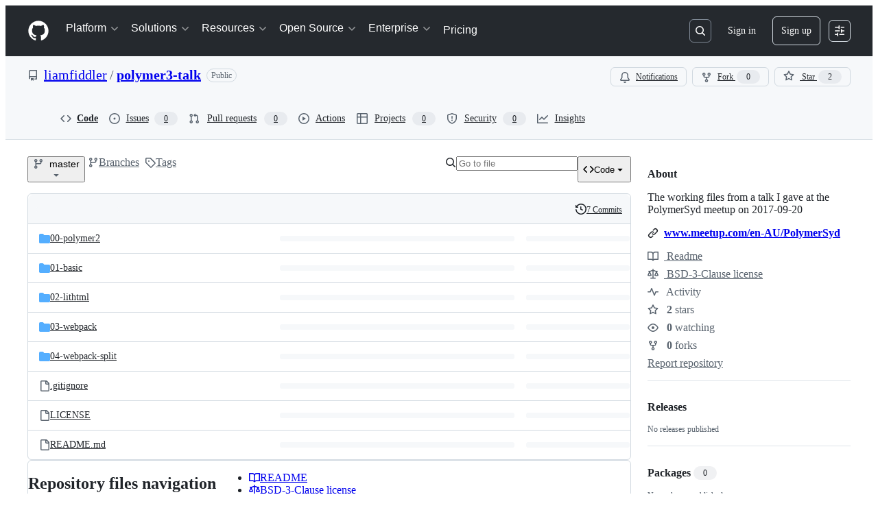

--- FILE ---
content_type: text/html; charset=utf-8
request_url: https://github.com/liamfiddler/polymer3-talk
body_size: 49759
content:







<!DOCTYPE html>
<html
  lang="en"
  
  data-color-mode="auto" data-light-theme="light" data-dark-theme="dark"
  data-a11y-animated-images="system" data-a11y-link-underlines="true"
  
  >




  <head>
    <meta charset="utf-8">
  <link rel="dns-prefetch" href="https://github.githubassets.com">
  <link rel="dns-prefetch" href="https://avatars.githubusercontent.com">
  <link rel="dns-prefetch" href="https://github-cloud.s3.amazonaws.com">
  <link rel="dns-prefetch" href="https://user-images.githubusercontent.com/">
  <link rel="preconnect" href="https://github.githubassets.com" crossorigin>
  <link rel="preconnect" href="https://avatars.githubusercontent.com">

  

  <link crossorigin="anonymous" media="all" rel="stylesheet" href="https://github.githubassets.com/assets/light-dac525bbd821.css" /><link crossorigin="anonymous" media="all" rel="stylesheet" href="https://github.githubassets.com/assets/light_high_contrast-56ccf4057897.css" /><link crossorigin="anonymous" media="all" rel="stylesheet" href="https://github.githubassets.com/assets/dark-784387e86ac0.css" /><link crossorigin="anonymous" media="all" rel="stylesheet" href="https://github.githubassets.com/assets/dark_high_contrast-79bd5fd84a86.css" /><link data-color-theme="light" crossorigin="anonymous" media="all" rel="stylesheet" data-href="https://github.githubassets.com/assets/light-dac525bbd821.css" /><link data-color-theme="light_high_contrast" crossorigin="anonymous" media="all" rel="stylesheet" data-href="https://github.githubassets.com/assets/light_high_contrast-56ccf4057897.css" /><link data-color-theme="light_colorblind" crossorigin="anonymous" media="all" rel="stylesheet" data-href="https://github.githubassets.com/assets/light_colorblind-0e24752a7d2b.css" /><link data-color-theme="light_colorblind_high_contrast" crossorigin="anonymous" media="all" rel="stylesheet" data-href="https://github.githubassets.com/assets/light_colorblind_high_contrast-412af2517363.css" /><link data-color-theme="light_tritanopia" crossorigin="anonymous" media="all" rel="stylesheet" data-href="https://github.githubassets.com/assets/light_tritanopia-6186e83663dc.css" /><link data-color-theme="light_tritanopia_high_contrast" crossorigin="anonymous" media="all" rel="stylesheet" data-href="https://github.githubassets.com/assets/light_tritanopia_high_contrast-9d33c7aea2e7.css" /><link data-color-theme="dark" crossorigin="anonymous" media="all" rel="stylesheet" data-href="https://github.githubassets.com/assets/dark-784387e86ac0.css" /><link data-color-theme="dark_high_contrast" crossorigin="anonymous" media="all" rel="stylesheet" data-href="https://github.githubassets.com/assets/dark_high_contrast-79bd5fd84a86.css" /><link data-color-theme="dark_colorblind" crossorigin="anonymous" media="all" rel="stylesheet" data-href="https://github.githubassets.com/assets/dark_colorblind-75db11311555.css" /><link data-color-theme="dark_colorblind_high_contrast" crossorigin="anonymous" media="all" rel="stylesheet" data-href="https://github.githubassets.com/assets/dark_colorblind_high_contrast-f2c1045899a2.css" /><link data-color-theme="dark_tritanopia" crossorigin="anonymous" media="all" rel="stylesheet" data-href="https://github.githubassets.com/assets/dark_tritanopia-f46d293c6ff3.css" /><link data-color-theme="dark_tritanopia_high_contrast" crossorigin="anonymous" media="all" rel="stylesheet" data-href="https://github.githubassets.com/assets/dark_tritanopia_high_contrast-e4b5684db29d.css" /><link data-color-theme="dark_dimmed" crossorigin="anonymous" media="all" rel="stylesheet" data-href="https://github.githubassets.com/assets/dark_dimmed-72c58078e707.css" /><link data-color-theme="dark_dimmed_high_contrast" crossorigin="anonymous" media="all" rel="stylesheet" data-href="https://github.githubassets.com/assets/dark_dimmed_high_contrast-956cb5dfcb85.css" />

  <style type="text/css">
    :root {
      --tab-size-preference: 4;
    }

    pre, code {
      tab-size: var(--tab-size-preference);
    }
  </style>

    <link crossorigin="anonymous" media="all" rel="stylesheet" href="https://github.githubassets.com/assets/primer-primitives-c37d781e2da5.css" />
    <link crossorigin="anonymous" media="all" rel="stylesheet" href="https://github.githubassets.com/assets/primer-dc3bfaf4b78e.css" />
    <link crossorigin="anonymous" media="all" rel="stylesheet" href="https://github.githubassets.com/assets/global-b1fb78ab3bda.css" />
    <link crossorigin="anonymous" media="all" rel="stylesheet" href="https://github.githubassets.com/assets/github-6d0965b43add.css" />
  <link crossorigin="anonymous" media="all" rel="stylesheet" href="https://github.githubassets.com/assets/repository-5d735668c600.css" />
<link crossorigin="anonymous" media="all" rel="stylesheet" href="https://github.githubassets.com/assets/code-f0247a8b45d0.css" />

  

  <script type="application/json" id="client-env">{"locale":"en","featureFlags":["a11y_status_checks_ruleset","action_yml_language_service","actions_custom_images_public_preview_visibility","actions_custom_images_storage_billing_ui_visibility","actions_enable_snapshot_keyword","actions_image_version_event","actions_workflow_language_service","alternate_user_config_repo","api_insights_show_missing_data_banner","arianotify_comprehensive_migration","codespaces_prebuild_region_target_update","coding_agent_model_selection","contentful_lp_footnotes","copilot_3p_agent_hovercards","copilot_agent_sessions_alive_updates","copilot_agent_task_list_v2","copilot_agent_tasks_btn_code_nav","copilot_agent_tasks_btn_code_view","copilot_agent_tasks_btn_code_view_lines","copilot_agent_tasks_btn_repo","copilot_api_agentic_issue_marshal_yaml","copilot_chat_agents_empty_state","copilot_chat_attach_multiple_images","copilot_chat_clear_model_selection_for_default_change","copilot_chat_file_redirect","copilot_chat_input_commands","copilot_chat_opening_thread_switch","copilot_chat_reduce_quota_checks","copilot_chat_search_bar_redirect","copilot_chat_selection_attachments","copilot_chat_vision_in_claude","copilot_chat_vision_preview_gate","copilot_coding_agent_task_response","copilot_custom_copilots","copilot_custom_copilots_feature_preview","copilot_duplicate_thread","copilot_extensions_hide_in_dotcom_chat","copilot_extensions_removal_on_marketplace","copilot_features_raycast_logo","copilot_file_block_ref_matching","copilot_ftp_hyperspace_upgrade_prompt","copilot_icebreakers_experiment_dashboard","copilot_icebreakers_experiment_hyperspace","copilot_immersive_job_result_preview","copilot_immersive_structured_model_picker","copilot_immersive_task_hyperlinking","copilot_immersive_task_within_chat_thread","copilot_org_policy_page_focus_mode","copilot_redirect_header_button_to_agents","copilot_security_alert_assignee_options","copilot_share_active_subthread","copilot_spaces_ga","copilot_spaces_individual_policies_ga","copilot_spaces_public_access_to_user_owned_spaces","copilot_spark_empty_state","copilot_spark_handle_nil_friendly_name","copilot_stable_conversation_view","copilot_swe_agent_progress_commands","copilot_swe_agent_use_subagents","copilot_unconfigured_is_inherited","custom_properties_split_properties_editing_page","dashboard_lists_max_age_filter","dashboard_universe_2025_feedback_dialog","dom_node_counts","enterprise_ai_controls","failbot_ignore_503_for_anonymous_users","failbot_report_error_react_apps_on_page","flex_cta_groups_mvp","global_nav_react","hyperspace_2025_logged_out_batch_1","initial_per_page_pagination_updates","issue_fields_compact_view","issue_fields_global_search","issue_fields_report_usage","issue_fields_timeline_events","issues_cache_operation_timeout","issues_cca_assign_actor_with_agent","issues_expanded_file_types","issues_lazy_load_comment_box_suggestions","issues_preheating_dependency_issues","issues_preheating_issue_row","issues_preheating_memex","issues_preheating_parent_issue","issues_preheating_secondary","issues_preheating_sub_issues","issues_preheating_timeline_issues","issues_react_bots_timeline_pagination","issues_react_chrome_container_query_fix","issues_react_client_side_caching_analytics","issues_react_client_side_caching_cb","issues_react_extended_preheat_analytics","issues_react_prohibit_title_fallback","issues_react_safari_scroll_preservation","issues_react_turbo_cache_navigation","issues_react_use_turbo_for_cross_repo_navigation","issues_report_sidebar_interactions","lifecycle_label_name_updates","marketing_pages_search_explore_provider","memex_default_issue_create_repository","memex_display_button_config_menu","memex_grouped_by_edit_route","memex_live_update_hovercard","memex_mwl_filter_field_delimiter","mission_control_retry_on_401","mission_control_use_body_html","open_agent_session_in_vscode_insiders","open_agent_session_in_vscode_stable","primer_react_css_has_selector_perf","projects_assignee_max_limit","prs_conversations_react_split","pull_request_files_changed_opt_out_notice","react_compiler_sso","react_quality_profiling","repos_insights_remove_new_url","ruleset_deletion_confirmation","sample_network_conn_type","site_calculator_actions_2025","site_features_copilot_universe","site_homepage_collaborate_video","spark_prompt_secret_scanning","spark_server_connection_status","suppress_non_representative_vitals","swe_agent_member_requests","viewscreen_sandbox","webp_support","workbench_store_readonly"],"copilotApiOverrideUrl":"https://api.githubcopilot.com"}</script>
<script crossorigin="anonymous" type="application/javascript" src="https://github.githubassets.com/assets/high-contrast-cookie-075d7246bdea.js"></script>
<script crossorigin="anonymous" type="application/javascript" src="https://github.githubassets.com/assets/wp-runtime-2407147e20e9.js" defer="defer"></script>
<script crossorigin="anonymous" type="application/javascript" src="https://github.githubassets.com/assets/6488-c14185e7672c.js" defer="defer"></script>
<script crossorigin="anonymous" type="application/javascript" src="https://github.githubassets.com/assets/78298-c3f0597afc42.js" defer="defer"></script>
<script crossorigin="anonymous" type="application/javascript" src="https://github.githubassets.com/assets/82075-c8b323972d3d.js" defer="defer"></script>
<script crossorigin="anonymous" type="application/javascript" src="https://github.githubassets.com/assets/environment-93efe99aca5d.js" defer="defer"></script>
<script crossorigin="anonymous" type="application/javascript" src="https://github.githubassets.com/assets/97068-79dc785ec3c2.js" defer="defer"></script>
<script crossorigin="anonymous" type="application/javascript" src="https://github.githubassets.com/assets/43784-dda6f3b4304f.js" defer="defer"></script>
<script crossorigin="anonymous" type="application/javascript" src="https://github.githubassets.com/assets/4712-070a5c74a8b6.js" defer="defer"></script>
<script crossorigin="anonymous" type="application/javascript" src="https://github.githubassets.com/assets/81028-196a2b669444.js" defer="defer"></script>
<script crossorigin="anonymous" type="application/javascript" src="https://github.githubassets.com/assets/19681-676babf80e81.js" defer="defer"></script>
<script crossorigin="anonymous" type="application/javascript" src="https://github.githubassets.com/assets/91853-1d514452fb18.js" defer="defer"></script>
<script crossorigin="anonymous" type="application/javascript" src="https://github.githubassets.com/assets/78143-a5078efd9ce0.js" defer="defer"></script>
<script crossorigin="anonymous" type="application/javascript" src="https://github.githubassets.com/assets/3042-1fa1ab6399bd.js" defer="defer"></script>
<script crossorigin="anonymous" type="application/javascript" src="https://github.githubassets.com/assets/github-elements-ca42923a6d7c.js" defer="defer"></script>
<script crossorigin="anonymous" type="application/javascript" src="https://github.githubassets.com/assets/element-registry-9ec7a3a08a41.js" defer="defer"></script>
<script crossorigin="anonymous" type="application/javascript" src="https://github.githubassets.com/assets/react-core-4cb63a7c8c3d.js" defer="defer"></script>
<script crossorigin="anonymous" type="application/javascript" src="https://github.githubassets.com/assets/react-lib-b5215a1b5a62.js" defer="defer"></script>
<script crossorigin="anonymous" type="application/javascript" src="https://github.githubassets.com/assets/90780-00ac8bf051f5.js" defer="defer"></script>
<script crossorigin="anonymous" type="application/javascript" src="https://github.githubassets.com/assets/28546-373396140b52.js" defer="defer"></script>
<script crossorigin="anonymous" type="application/javascript" src="https://github.githubassets.com/assets/17688-d822812c31fd.js" defer="defer"></script>
<script crossorigin="anonymous" type="application/javascript" src="https://github.githubassets.com/assets/83770-5933c0543f41.js" defer="defer"></script>
<script crossorigin="anonymous" type="application/javascript" src="https://github.githubassets.com/assets/70191-c775638180df.js" defer="defer"></script>
<script crossorigin="anonymous" type="application/javascript" src="https://github.githubassets.com/assets/7332-28215e4d6136.js" defer="defer"></script>
<script crossorigin="anonymous" type="application/javascript" src="https://github.githubassets.com/assets/66721-a75002ee314a.js" defer="defer"></script>
<script crossorigin="anonymous" type="application/javascript" src="https://github.githubassets.com/assets/89708-9a05a7f42243.js" defer="defer"></script>
<script crossorigin="anonymous" type="application/javascript" src="https://github.githubassets.com/assets/51519-2093a99df21e.js" defer="defer"></script>
<script crossorigin="anonymous" type="application/javascript" src="https://github.githubassets.com/assets/62941-12ac274b4455.js" defer="defer"></script>
<script crossorigin="anonymous" type="application/javascript" src="https://github.githubassets.com/assets/47101-63858f42b8a2.js" defer="defer"></script>
<script crossorigin="anonymous" type="application/javascript" src="https://github.githubassets.com/assets/96384-fb1e935a0ee1.js" defer="defer"></script>
<script crossorigin="anonymous" type="application/javascript" src="https://github.githubassets.com/assets/19718-9f5f984a64d0.js" defer="defer"></script>
<script crossorigin="anonymous" type="application/javascript" src="https://github.githubassets.com/assets/behaviors-f38b4481d221.js" defer="defer"></script>
<script crossorigin="anonymous" type="application/javascript" src="https://github.githubassets.com/assets/37911-925bc4afa4f7.js" defer="defer"></script>
<script crossorigin="anonymous" type="application/javascript" src="https://github.githubassets.com/assets/notifications-global-a480d49b3f74.js" defer="defer"></script>
<script crossorigin="anonymous" type="application/javascript" src="https://github.githubassets.com/assets/32162-bce5168543b8.js" defer="defer"></script>
<script crossorigin="anonymous" type="application/javascript" src="https://github.githubassets.com/assets/33727-b2e842173a7f.js" defer="defer"></script>
<script crossorigin="anonymous" type="application/javascript" src="https://github.githubassets.com/assets/16206-f59f3ded14d2.js" defer="defer"></script>
<script crossorigin="anonymous" type="application/javascript" src="https://github.githubassets.com/assets/90787-84c156718bf6.js" defer="defer"></script>
<script crossorigin="anonymous" type="application/javascript" src="https://github.githubassets.com/assets/codespaces-4195e32447c8.js" defer="defer"></script>
<script crossorigin="anonymous" type="application/javascript" src="https://github.githubassets.com/assets/50170-c4eee047d48c.js" defer="defer"></script>
<script crossorigin="anonymous" type="application/javascript" src="https://github.githubassets.com/assets/36562-dc6a1a3a2af4.js" defer="defer"></script>
<script crossorigin="anonymous" type="application/javascript" src="https://github.githubassets.com/assets/repositories-97c54d0c2e5b.js" defer="defer"></script>
<script crossorigin="anonymous" type="application/javascript" src="https://github.githubassets.com/assets/53996-f76352731e87.js" defer="defer"></script>
<script crossorigin="anonymous" type="application/javascript" src="https://github.githubassets.com/assets/code-menu-c6174eab8512.js" defer="defer"></script>
  
  <script crossorigin="anonymous" type="application/javascript" src="https://github.githubassets.com/assets/primer-react-9cad793e7119.js" defer="defer"></script>
<script crossorigin="anonymous" type="application/javascript" src="https://github.githubassets.com/assets/octicons-react-d08b1c04b3f6.js" defer="defer"></script>
<script crossorigin="anonymous" type="application/javascript" src="https://github.githubassets.com/assets/31475-d1167996952b.js" defer="defer"></script>
<script crossorigin="anonymous" type="application/javascript" src="https://github.githubassets.com/assets/40746-a9804e8860ee.js" defer="defer"></script>
<script crossorigin="anonymous" type="application/javascript" src="https://github.githubassets.com/assets/40799-9d163b66df02.js" defer="defer"></script>
<script crossorigin="anonymous" type="application/javascript" src="https://github.githubassets.com/assets/45982-f9585f3c4b39.js" defer="defer"></script>
<script crossorigin="anonymous" type="application/javascript" src="https://github.githubassets.com/assets/notifications-subscriptions-menu-06af44df01a6.js" defer="defer"></script>
<link crossorigin="anonymous" media="all" rel="stylesheet" href="https://github.githubassets.com/assets/primer-react.5bce0217e66f2d3c3166.module.css" />
<link crossorigin="anonymous" media="all" rel="stylesheet" href="https://github.githubassets.com/assets/notifications-subscriptions-menu.933100a30c03fd4e8ae4.module.css" />

  <link crossorigin="anonymous" media="all" rel="stylesheet" href="https://github.githubassets.com/assets/primer-react.5bce0217e66f2d3c3166.module.css" />
<link crossorigin="anonymous" media="all" rel="stylesheet" href="https://github.githubassets.com/assets/notifications-subscriptions-menu.933100a30c03fd4e8ae4.module.css" />


  <title>GitHub - liamfiddler/polymer3-talk: The working files from a talk I gave at the PolymerSyd meetup on 2017-09-20</title>



  <meta name="route-pattern" content="/:user_id/:repository" data-turbo-transient>
  <meta name="route-controller" content="files" data-turbo-transient>
  <meta name="route-action" content="disambiguate" data-turbo-transient>
  <meta name="fetch-nonce" content="v2:3d8f8b97-9536-363d-5589-a8220a2d71dc">

    
  <meta name="current-catalog-service-hash" content="f3abb0cc802f3d7b95fc8762b94bdcb13bf39634c40c357301c4aa1d67a256fb">


  <meta name="request-id" content="D0D2:26F35B:24466D:338A93:6978855B" data-pjax-transient="true"/><meta name="html-safe-nonce" content="2c12cc3991a0cdc0179b1287686c51e8b61d9c8f2f28a3a085bdfc55f3bc7d83" data-pjax-transient="true"/><meta name="visitor-payload" content="eyJyZWZlcnJlciI6IiIsInJlcXVlc3RfaWQiOiJEMEQyOjI2RjM1QjoyNDQ2NkQ6MzM4QTkzOjY5Nzg4NTVCIiwidmlzaXRvcl9pZCI6IjUwOTI1MDc3NTA3MTgwMTQ4MTEiLCJyZWdpb25fZWRnZSI6ImlhZCIsInJlZ2lvbl9yZW5kZXIiOiJpYWQifQ==" data-pjax-transient="true"/><meta name="visitor-hmac" content="afb0bfa73827ba5e1261672f7a77642f08a19557034f30dc952811fd8c2f4c42" data-pjax-transient="true"/>


    <meta name="hovercard-subject-tag" content="repository:103810769" data-turbo-transient>


  <meta name="github-keyboard-shortcuts" content="repository,copilot" data-turbo-transient="true" />
  

  <meta name="selected-link" value="repo_source" data-turbo-transient>
  <link rel="assets" href="https://github.githubassets.com/">

    <meta name="google-site-verification" content="Apib7-x98H0j5cPqHWwSMm6dNU4GmODRoqxLiDzdx9I">

<meta name="octolytics-url" content="https://collector.github.com/github/collect" />

  <meta name="analytics-location" content="/&lt;user-name&gt;/&lt;repo-name&gt;" data-turbo-transient="true" />

  




    <meta name="user-login" content="">

  

    <meta name="viewport" content="width=device-width">

    

      <meta name="description" content="The working files from a talk I gave at the PolymerSyd meetup on 2017-09-20 - liamfiddler/polymer3-talk">

      <link rel="search" type="application/opensearchdescription+xml" href="/opensearch.xml" title="GitHub">

    <link rel="fluid-icon" href="https://github.com/fluidicon.png" title="GitHub">
    <meta property="fb:app_id" content="1401488693436528">
    <meta name="apple-itunes-app" content="app-id=1477376905, app-argument=https://github.com/liamfiddler/polymer3-talk" />

      <meta name="twitter:image" content="https://opengraph.githubassets.com/8de9124e534742c405487b7ca704f58e15b63220cb7402a65a61ee61a0de4676/liamfiddler/polymer3-talk" /><meta name="twitter:site" content="@github" /><meta name="twitter:card" content="summary_large_image" /><meta name="twitter:title" content="GitHub - liamfiddler/polymer3-talk: The working files from a talk I gave at the PolymerSyd meetup on 2017-09-20" /><meta name="twitter:description" content="The working files from a talk I gave at the PolymerSyd meetup on 2017-09-20 - liamfiddler/polymer3-talk" />
  <meta property="og:image" content="https://opengraph.githubassets.com/8de9124e534742c405487b7ca704f58e15b63220cb7402a65a61ee61a0de4676/liamfiddler/polymer3-talk" /><meta property="og:image:alt" content="The working files from a talk I gave at the PolymerSyd meetup on 2017-09-20 - liamfiddler/polymer3-talk" /><meta property="og:image:width" content="1200" /><meta property="og:image:height" content="600" /><meta property="og:site_name" content="GitHub" /><meta property="og:type" content="object" /><meta property="og:title" content="GitHub - liamfiddler/polymer3-talk: The working files from a talk I gave at the PolymerSyd meetup on 2017-09-20" /><meta property="og:url" content="https://github.com/liamfiddler/polymer3-talk" /><meta property="og:description" content="The working files from a talk I gave at the PolymerSyd meetup on 2017-09-20 - liamfiddler/polymer3-talk" />
  




      <meta name="hostname" content="github.com">



        <meta name="expected-hostname" content="github.com">


  <meta http-equiv="x-pjax-version" content="eb7f290f7a5a4e723b37b241405ae65d2a8843be258cc24c5683480c6c5958f2" data-turbo-track="reload">
  <meta http-equiv="x-pjax-csp-version" content="21a43568025709b66240454fc92d4f09335a96863f8ab1c46b4a07f6a5b67102" data-turbo-track="reload">
  <meta http-equiv="x-pjax-css-version" content="3ecb54a6abbd0be974a513390f33039626c8cae39e1d51c18e298ff85311e68d" data-turbo-track="reload">
  <meta http-equiv="x-pjax-js-version" content="2981c597c945c1d90ac6fa355ce7929b2f413dfe7872ca5c435ee53a24a1de50" data-turbo-track="reload">

  <meta name="turbo-cache-control" content="no-preview" data-turbo-transient="">

      <meta data-hydrostats="publish">
  <meta name="go-import" content="github.com/liamfiddler/polymer3-talk git https://github.com/liamfiddler/polymer3-talk.git">

  <meta name="octolytics-dimension-user_id" content="4485449" /><meta name="octolytics-dimension-user_login" content="liamfiddler" /><meta name="octolytics-dimension-repository_id" content="103810769" /><meta name="octolytics-dimension-repository_nwo" content="liamfiddler/polymer3-talk" /><meta name="octolytics-dimension-repository_public" content="true" /><meta name="octolytics-dimension-repository_is_fork" content="false" /><meta name="octolytics-dimension-repository_network_root_id" content="103810769" /><meta name="octolytics-dimension-repository_network_root_nwo" content="liamfiddler/polymer3-talk" />



      <link rel="canonical" href="https://github.com/liamfiddler/polymer3-talk" data-turbo-transient>


    <meta name="turbo-body-classes" content="logged-out env-production page-responsive">
  <meta name="disable-turbo" content="false">


  <meta name="browser-stats-url" content="https://api.github.com/_private/browser/stats">

  <meta name="browser-errors-url" content="https://api.github.com/_private/browser/errors">

  <meta name="release" content="73a426593e896c8afeb40b1706b74d04068aca2d">
  <meta name="ui-target" content="full">

  <link rel="mask-icon" href="https://github.githubassets.com/assets/pinned-octocat-093da3e6fa40.svg" color="#000000">
  <link rel="alternate icon" class="js-site-favicon" type="image/png" href="https://github.githubassets.com/favicons/favicon.png">
  <link rel="icon" class="js-site-favicon" type="image/svg+xml" href="https://github.githubassets.com/favicons/favicon.svg" data-base-href="https://github.githubassets.com/favicons/favicon">

<meta name="theme-color" content="#1e2327">
<meta name="color-scheme" content="light dark" />


  <link rel="manifest" href="/manifest.json" crossOrigin="use-credentials">

  </head>

  <body class="logged-out env-production page-responsive" style="word-wrap: break-word;" >
    <div data-turbo-body class="logged-out env-production page-responsive" style="word-wrap: break-word;" >
      <div id="__primerPortalRoot__" role="region" style="z-index: 1000; position: absolute; width: 100%;" data-turbo-permanent></div>
      



    <div class="position-relative header-wrapper js-header-wrapper ">
      <a href="#start-of-content" data-skip-target-assigned="false" class="px-2 py-4 color-bg-accent-emphasis color-fg-on-emphasis show-on-focus js-skip-to-content">Skip to content</a>

      <span data-view-component="true" class="progress-pjax-loader Progress position-fixed width-full">
    <span style="width: 0%;" data-view-component="true" class="Progress-item progress-pjax-loader-bar left-0 top-0 color-bg-accent-emphasis"></span>
</span>      
      
      <link crossorigin="anonymous" media="all" rel="stylesheet" href="https://github.githubassets.com/assets/primer-react.5bce0217e66f2d3c3166.module.css" />
<link crossorigin="anonymous" media="all" rel="stylesheet" href="https://github.githubassets.com/assets/keyboard-shortcuts-dialog.29aaeaafa90f007c6f61.module.css" />

<react-partial
  partial-name="keyboard-shortcuts-dialog"
  data-ssr="false"
  data-attempted-ssr="false"
  data-react-profiling="true"
>
  
  <script type="application/json" data-target="react-partial.embeddedData">{"props":{"docsUrl":"https://docs.github.com/get-started/accessibility/keyboard-shortcuts"}}</script>
  <div data-target="react-partial.reactRoot"></div>
</react-partial>





      

          

              
<script crossorigin="anonymous" type="application/javascript" src="https://github.githubassets.com/assets/43862-e08c6d0b5eb4.js" defer="defer"></script>
<script crossorigin="anonymous" type="application/javascript" src="https://github.githubassets.com/assets/85110-681f73cae5a9.js" defer="defer"></script>
<script crossorigin="anonymous" type="application/javascript" src="https://github.githubassets.com/assets/sessions-9fe5d8cf4a49.js" defer="defer"></script>

<style>
  /* Override primer focus outline color for marketing header dropdown links for better contrast */
  [data-color-mode="light"] .HeaderMenu-dropdown-link:focus-visible,
  [data-color-mode="light"] .HeaderMenu-trailing-link a:focus-visible {
    outline-color: var(--color-accent-fg);
  }
</style>

<header class="HeaderMktg header-logged-out js-details-container js-header Details f4 py-3" role="banner" data-is-top="true" data-color-mode=auto data-light-theme=light data-dark-theme=dark>
  <h2 class="sr-only">Navigation Menu</h2>

  <button type="button" class="HeaderMktg-backdrop d-lg-none border-0 position-fixed top-0 left-0 width-full height-full js-details-target" aria-label="Toggle navigation">
    <span class="d-none">Toggle navigation</span>
  </button>

  <div class="d-flex flex-column flex-lg-row flex-items-center px-3 px-md-4 px-lg-5 height-full position-relative z-1">
    <div class="d-flex flex-justify-between flex-items-center width-full width-lg-auto">
      <div class="flex-1">
        <button aria-label="Toggle navigation" aria-expanded="false" type="button" data-view-component="true" class="js-details-target js-nav-padding-recalculate js-header-menu-toggle Button--link Button--medium Button d-lg-none color-fg-inherit p-1">  <span class="Button-content">
    <span class="Button-label"><div class="HeaderMenu-toggle-bar rounded my-1"></div>
            <div class="HeaderMenu-toggle-bar rounded my-1"></div>
            <div class="HeaderMenu-toggle-bar rounded my-1"></div></span>
  </span>
</button>
      </div>

      <a class="mr-lg-3 color-fg-inherit flex-order-2 js-prevent-focus-on-mobile-nav"
        href="/"
        aria-label="Homepage"
        data-analytics-event="{&quot;category&quot;:&quot;Marketing nav&quot;,&quot;action&quot;:&quot;click to go to homepage&quot;,&quot;label&quot;:&quot;ref_page:Marketing;ref_cta:Logomark;ref_loc:Header&quot;}">
        <svg height="32" aria-hidden="true" viewBox="0 0 24 24" version="1.1" width="32" data-view-component="true" class="octicon octicon-mark-github">
    <path d="M12 1C5.923 1 1 5.923 1 12c0 4.867 3.149 8.979 7.521 10.436.55.096.756-.233.756-.522 0-.262-.013-1.128-.013-2.049-2.764.509-3.479-.674-3.699-1.292-.124-.317-.66-1.293-1.127-1.554-.385-.207-.936-.715-.014-.729.866-.014 1.485.797 1.691 1.128.99 1.663 2.571 1.196 3.204.907.096-.715.385-1.196.701-1.471-2.448-.275-5.005-1.224-5.005-5.432 0-1.196.426-2.186 1.128-2.956-.111-.275-.496-1.402.11-2.915 0 0 .921-.288 3.024 1.128a10.193 10.193 0 0 1 2.75-.371c.936 0 1.871.123 2.75.371 2.104-1.43 3.025-1.128 3.025-1.128.605 1.513.221 2.64.111 2.915.701.77 1.127 1.747 1.127 2.956 0 4.222-2.571 5.157-5.019 5.432.399.344.743 1.004.743 2.035 0 1.471-.014 2.654-.014 3.025 0 .289.206.632.756.522C19.851 20.979 23 16.854 23 12c0-6.077-4.922-11-11-11Z"></path>
</svg>
      </a>

      <div class="d-flex flex-1 flex-order-2 text-right d-lg-none gap-2 flex-justify-end">
          <a
            href="/login?return_to=https%3A%2F%2Fgithub.com%2Fliamfiddler%2Fpolymer3-talk"
            class="HeaderMenu-link HeaderMenu-button d-inline-flex f5 no-underline border color-border-default rounded-2 px-2 py-1 color-fg-inherit js-prevent-focus-on-mobile-nav"
            data-hydro-click="{&quot;event_type&quot;:&quot;authentication.click&quot;,&quot;payload&quot;:{&quot;location_in_page&quot;:&quot;site header menu&quot;,&quot;repository_id&quot;:null,&quot;auth_type&quot;:&quot;SIGN_UP&quot;,&quot;originating_url&quot;:&quot;https://github.com/liamfiddler/polymer3-talk&quot;,&quot;user_id&quot;:null}}" data-hydro-click-hmac="f5b4d72b466bcb74e90ea64ed344e1e0bac9ee315e42b9c12d149fc7a95b5160"
            data-analytics-event="{&quot;category&quot;:&quot;Marketing nav&quot;,&quot;action&quot;:&quot;click to Sign in&quot;,&quot;label&quot;:&quot;ref_page:Marketing;ref_cta:Sign in;ref_loc:Header&quot;}"
          >
            Sign in
          </a>
              <div class="AppHeader-appearanceSettings">
    <react-partial-anchor>
      <button data-target="react-partial-anchor.anchor" id="icon-button-7fc367cf-5d41-4851-80ca-2256fad74411" aria-labelledby="tooltip-bc41bd4a-a937-42ff-900e-26e93c4e32db" type="button" disabled="disabled" data-view-component="true" class="Button Button--iconOnly Button--invisible Button--medium AppHeader-button HeaderMenu-link border cursor-wait">  <svg aria-hidden="true" height="16" viewBox="0 0 16 16" version="1.1" width="16" data-view-component="true" class="octicon octicon-sliders Button-visual">
    <path d="M15 2.75a.75.75 0 0 1-.75.75h-4a.75.75 0 0 1 0-1.5h4a.75.75 0 0 1 .75.75Zm-8.5.75v1.25a.75.75 0 0 0 1.5 0v-4a.75.75 0 0 0-1.5 0V2H1.75a.75.75 0 0 0 0 1.5H6.5Zm1.25 5.25a.75.75 0 0 0 0-1.5h-6a.75.75 0 0 0 0 1.5h6ZM15 8a.75.75 0 0 1-.75.75H11.5V10a.75.75 0 1 1-1.5 0V6a.75.75 0 0 1 1.5 0v1.25h2.75A.75.75 0 0 1 15 8Zm-9 5.25v-2a.75.75 0 0 0-1.5 0v1.25H1.75a.75.75 0 0 0 0 1.5H4.5v1.25a.75.75 0 0 0 1.5 0v-2Zm9 0a.75.75 0 0 1-.75.75h-6a.75.75 0 0 1 0-1.5h6a.75.75 0 0 1 .75.75Z"></path>
</svg>
</button><tool-tip id="tooltip-bc41bd4a-a937-42ff-900e-26e93c4e32db" for="icon-button-7fc367cf-5d41-4851-80ca-2256fad74411" popover="manual" data-direction="s" data-type="label" data-view-component="true" class="sr-only position-absolute">Appearance settings</tool-tip>

      <template data-target="react-partial-anchor.template">
        <link crossorigin="anonymous" media="all" rel="stylesheet" href="https://github.githubassets.com/assets/primer-react.5bce0217e66f2d3c3166.module.css" />
<link crossorigin="anonymous" media="all" rel="stylesheet" href="https://github.githubassets.com/assets/appearance-settings.753d458774a2f782559b.module.css" />

<react-partial
  partial-name="appearance-settings"
  data-ssr="false"
  data-attempted-ssr="false"
  data-react-profiling="true"
>
  
  <script type="application/json" data-target="react-partial.embeddedData">{"props":{}}</script>
  <div data-target="react-partial.reactRoot"></div>
</react-partial>


      </template>
    </react-partial-anchor>
  </div>

      </div>
    </div>


    <div class="HeaderMenu js-header-menu height-fit position-lg-relative d-lg-flex flex-column flex-auto top-0">
      <div class="HeaderMenu-wrapper d-flex flex-column flex-self-start flex-lg-row flex-auto rounded rounded-lg-0">
            <link crossorigin="anonymous" media="all" rel="stylesheet" href="https://github.githubassets.com/assets/primer-react.5bce0217e66f2d3c3166.module.css" />
<link crossorigin="anonymous" media="all" rel="stylesheet" href="https://github.githubassets.com/assets/marketing-navigation.2a752a3c708bb38a3035.module.css" />

<react-partial
  partial-name="marketing-navigation"
  data-ssr="true"
  data-attempted-ssr="true"
  data-react-profiling="true"
>
  
  <script type="application/json" data-target="react-partial.embeddedData">{"props":{"should_use_dotcom_links":true}}</script>
  <div data-target="react-partial.reactRoot"><nav class="MarketingNavigation-module__nav--jA9Zq" aria-label="Global"><ul class="MarketingNavigation-module__list--r_vr2"><li><div class="NavDropdown-module__container--bmXM2 js-details-container js-header-menu-item"><button type="button" class="NavDropdown-module__button--Hq9UR js-details-target" aria-expanded="false">Platform<svg aria-hidden="true" focusable="false" class="octicon octicon-chevron-right NavDropdown-module__buttonIcon--SR0Ke" viewBox="0 0 16 16" width="16" height="16" fill="currentColor" display="inline-block" overflow="visible" style="vertical-align:text-bottom"><path d="M6.22 3.22a.75.75 0 0 1 1.06 0l4.25 4.25a.75.75 0 0 1 0 1.06l-4.25 4.25a.751.751 0 0 1-1.042-.018.751.751 0 0 1-.018-1.042L9.94 8 6.22 4.28a.75.75 0 0 1 0-1.06Z"></path></svg></button><div class="NavDropdown-module__dropdown--Ig57Y"><ul class="NavDropdown-module__list--RwSSK"><li><div class="NavGroup-module__group--T925n"><span class="NavGroup-module__title--TdKyz">AI CODE CREATION</span><ul class="NavGroup-module__list--M8eGv"><li><a href="https://github.com/features/copilot" data-analytics-event="{&quot;action&quot;:&quot;github_copilot&quot;,&quot;tag&quot;:&quot;link&quot;,&quot;context&quot;:&quot;platform&quot;,&quot;location&quot;:&quot;navbar&quot;,&quot;label&quot;:&quot;github_copilot_link_platform_navbar&quot;}" class="NavLink-module__link--n48VB"><div class="NavLink-module__text--SdWkb"><svg aria-hidden="true" focusable="false" class="octicon octicon-copilot NavLink-module__icon--h0sw7" viewBox="0 0 24 24" width="24" height="24" fill="currentColor" display="inline-block" overflow="visible" style="vertical-align:text-bottom"><path d="M23.922 16.992c-.861 1.495-5.859 5.023-11.922 5.023-6.063 0-11.061-3.528-11.922-5.023A.641.641 0 0 1 0 16.736v-2.869a.841.841 0 0 1 .053-.22c.372-.935 1.347-2.292 2.605-2.656.167-.429.414-1.055.644-1.517a10.195 10.195 0 0 1-.052-1.086c0-1.331.282-2.499 1.132-3.368.397-.406.89-.717 1.474-.952 1.399-1.136 3.392-2.093 6.122-2.093 2.731 0 4.767.957 6.166 2.093.584.235 1.077.546 1.474.952.85.869 1.132 2.037 1.132 3.368 0 .368-.014.733-.052 1.086.23.462.477 1.088.644 1.517 1.258.364 2.233 1.721 2.605 2.656a.832.832 0 0 1 .053.22v2.869a.641.641 0 0 1-.078.256ZM12.172 11h-.344a4.323 4.323 0 0 1-.355.508C10.703 12.455 9.555 13 7.965 13c-1.725 0-2.989-.359-3.782-1.259a2.005 2.005 0 0 1-.085-.104L4 11.741v6.585c1.435.779 4.514 2.179 8 2.179 3.486 0 6.565-1.4 8-2.179v-6.585l-.098-.104s-.033.045-.085.104c-.793.9-2.057 1.259-3.782 1.259-1.59 0-2.738-.545-3.508-1.492a4.323 4.323 0 0 1-.355-.508h-.016.016Zm.641-2.935c.136 1.057.403 1.913.878 2.497.442.544 1.134.938 2.344.938 1.573 0 2.292-.337 2.657-.751.384-.435.558-1.15.558-2.361 0-1.14-.243-1.847-.705-2.319-.477-.488-1.319-.862-2.824-1.025-1.487-.161-2.192.138-2.533.529-.269.307-.437.808-.438 1.578v.021c0 .265.021.562.063.893Zm-1.626 0c.042-.331.063-.628.063-.894v-.02c-.001-.77-.169-1.271-.438-1.578-.341-.391-1.046-.69-2.533-.529-1.505.163-2.347.537-2.824 1.025-.462.472-.705 1.179-.705 2.319 0 1.211.175 1.926.558 2.361.365.414 1.084.751 2.657.751 1.21 0 1.902-.394 2.344-.938.475-.584.742-1.44.878-2.497Z"></path><path d="M14.5 14.25a1 1 0 0 1 1 1v2a1 1 0 0 1-2 0v-2a1 1 0 0 1 1-1Zm-5 0a1 1 0 0 1 1 1v2a1 1 0 0 1-2 0v-2a1 1 0 0 1 1-1Z"></path></svg><span class="NavLink-module__title--xw3ok">GitHub Copilot</span><span class="NavLink-module__subtitle--qC15H">Write better code with AI</span></div></a></li><li><a href="https://github.com/features/spark" data-analytics-event="{&quot;action&quot;:&quot;github_spark&quot;,&quot;tag&quot;:&quot;link&quot;,&quot;context&quot;:&quot;platform&quot;,&quot;location&quot;:&quot;navbar&quot;,&quot;label&quot;:&quot;github_spark_link_platform_navbar&quot;}" class="NavLink-module__link--n48VB"><div class="NavLink-module__text--SdWkb"><svg aria-hidden="true" focusable="false" class="octicon octicon-sparkle-fill NavLink-module__icon--h0sw7" viewBox="0 0 24 24" width="24" height="24" fill="currentColor" display="inline-block" overflow="visible" style="vertical-align:text-bottom"><path d="M11.296 1.924c.24-.656 1.168-.656 1.408 0l.717 1.958a11.25 11.25 0 0 0 6.697 6.697l1.958.717c.657.24.657 1.168 0 1.408l-1.958.717a11.25 11.25 0 0 0-6.697 6.697l-.717 1.958c-.24.657-1.168.657-1.408 0l-.717-1.958a11.25 11.25 0 0 0-6.697-6.697l-1.958-.717c-.656-.24-.656-1.168 0-1.408l1.958-.717a11.25 11.25 0 0 0 6.697-6.697l.717-1.958Z"></path></svg><span class="NavLink-module__title--xw3ok">GitHub Spark</span><span class="NavLink-module__subtitle--qC15H">Build and deploy intelligent apps</span></div></a></li><li><a href="https://github.com/features/models" data-analytics-event="{&quot;action&quot;:&quot;github_models&quot;,&quot;tag&quot;:&quot;link&quot;,&quot;context&quot;:&quot;platform&quot;,&quot;location&quot;:&quot;navbar&quot;,&quot;label&quot;:&quot;github_models_link_platform_navbar&quot;}" class="NavLink-module__link--n48VB"><div class="NavLink-module__text--SdWkb"><svg aria-hidden="true" focusable="false" class="octicon octicon-ai-model NavLink-module__icon--h0sw7" viewBox="0 0 24 24" width="24" height="24" fill="currentColor" display="inline-block" overflow="visible" style="vertical-align:text-bottom"><path d="M19.375 8.5a3.25 3.25 0 1 1-3.163 4h-3a3.252 3.252 0 0 1-4.443 2.509L7.214 17.76a3.25 3.25 0 1 1-1.342-.674l1.672-2.957A3.238 3.238 0 0 1 6.75 12c0-.907.371-1.727.97-2.316L6.117 6.846A3.253 3.253 0 0 1 1.875 3.75a3.25 3.25 0 1 1 5.526 2.32l1.603 2.836A3.25 3.25 0 0 1 13.093 11h3.119a3.252 3.252 0 0 1 3.163-2.5ZM10 10.25a1.75 1.75 0 1 0-.001 3.499A1.75 1.75 0 0 0 10 10.25ZM5.125 2a1.75 1.75 0 1 0 0 3.5 1.75 1.75 0 0 0 0-3.5Zm12.5 9.75a1.75 1.75 0 1 0 3.5 0 1.75 1.75 0 0 0-3.5 0Zm-14.25 8.5a1.75 1.75 0 1 0 3.501-.001 1.75 1.75 0 0 0-3.501.001Z"></path></svg><span class="NavLink-module__title--xw3ok">GitHub Models</span><span class="NavLink-module__subtitle--qC15H">Manage and compare prompts</span></div></a></li><li><a href="https://github.com/mcp" data-analytics-event="{&quot;action&quot;:&quot;mcp_registry&quot;,&quot;tag&quot;:&quot;link&quot;,&quot;context&quot;:&quot;platform&quot;,&quot;location&quot;:&quot;navbar&quot;,&quot;label&quot;:&quot;mcp_registry_link_platform_navbar&quot;}" class="NavLink-module__link--n48VB"><div class="NavLink-module__text--SdWkb"><svg aria-hidden="true" focusable="false" class="octicon octicon-mcp NavLink-module__icon--h0sw7" viewBox="0 0 24 24" width="24" height="24" fill="currentColor" display="inline-block" overflow="visible" style="vertical-align:text-bottom"><path d="M9.795 1.694a4.287 4.287 0 0 1 6.061 0 4.28 4.28 0 0 1 1.181 3.819 4.282 4.282 0 0 1 3.819 1.181 4.287 4.287 0 0 1 0 6.061l-6.793 6.793a.249.249 0 0 0 0 .353l2.617 2.618a.75.75 0 1 1-1.061 1.061l-2.617-2.618a1.75 1.75 0 0 1 0-2.475l6.793-6.793a2.785 2.785 0 1 0-3.939-3.939l-5.9 5.9a.734.734 0 0 1-.249.165.749.749 0 0 1-.812-1.225l5.9-5.901a2.785 2.785 0 1 0-3.939-3.939L2.931 10.68A.75.75 0 1 1 1.87 9.619l7.925-7.925Z"></path><path d="M12.42 4.069a.752.752 0 0 1 1.061 0 .752.752 0 0 1 0 1.061L7.33 11.28a2.788 2.788 0 0 0 0 3.94 2.788 2.788 0 0 0 3.94 0l6.15-6.151a.752.752 0 0 1 1.061 0 .752.752 0 0 1 0 1.061l-6.151 6.15a4.285 4.285 0 1 1-6.06-6.06l6.15-6.151Z"></path></svg><span class="NavLink-module__title--xw3ok">MCP Registry<sup class="NavLink-module__label--MrIhm">New</sup></span><span class="NavLink-module__subtitle--qC15H">Integrate external tools</span></div></a></li></ul></div></li><li><div class="NavGroup-module__group--T925n"><span class="NavGroup-module__title--TdKyz">DEVELOPER WORKFLOWS</span><ul class="NavGroup-module__list--M8eGv"><li><a href="https://github.com/features/actions" data-analytics-event="{&quot;action&quot;:&quot;actions&quot;,&quot;tag&quot;:&quot;link&quot;,&quot;context&quot;:&quot;platform&quot;,&quot;location&quot;:&quot;navbar&quot;,&quot;label&quot;:&quot;actions_link_platform_navbar&quot;}" class="NavLink-module__link--n48VB"><div class="NavLink-module__text--SdWkb"><svg aria-hidden="true" focusable="false" class="octicon octicon-workflow NavLink-module__icon--h0sw7" viewBox="0 0 24 24" width="24" height="24" fill="currentColor" display="inline-block" overflow="visible" style="vertical-align:text-bottom"><path d="M1 3a2 2 0 0 1 2-2h6.5a2 2 0 0 1 2 2v6.5a2 2 0 0 1-2 2H7v4.063C7 16.355 7.644 17 8.438 17H12.5v-2.5a2 2 0 0 1 2-2H21a2 2 0 0 1 2 2V21a2 2 0 0 1-2 2h-6.5a2 2 0 0 1-2-2v-2.5H8.437A2.939 2.939 0 0 1 5.5 15.562V11.5H3a2 2 0 0 1-2-2Zm2-.5a.5.5 0 0 0-.5.5v6.5a.5.5 0 0 0 .5.5h6.5a.5.5 0 0 0 .5-.5V3a.5.5 0 0 0-.5-.5ZM14.5 14a.5.5 0 0 0-.5.5V21a.5.5 0 0 0 .5.5H21a.5.5 0 0 0 .5-.5v-6.5a.5.5 0 0 0-.5-.5Z"></path></svg><span class="NavLink-module__title--xw3ok">Actions</span><span class="NavLink-module__subtitle--qC15H">Automate any workflow</span></div></a></li><li><a href="https://github.com/features/codespaces" data-analytics-event="{&quot;action&quot;:&quot;codespaces&quot;,&quot;tag&quot;:&quot;link&quot;,&quot;context&quot;:&quot;platform&quot;,&quot;location&quot;:&quot;navbar&quot;,&quot;label&quot;:&quot;codespaces_link_platform_navbar&quot;}" class="NavLink-module__link--n48VB"><div class="NavLink-module__text--SdWkb"><svg aria-hidden="true" focusable="false" class="octicon octicon-codespaces NavLink-module__icon--h0sw7" viewBox="0 0 24 24" width="24" height="24" fill="currentColor" display="inline-block" overflow="visible" style="vertical-align:text-bottom"><path d="M3.5 3.75C3.5 2.784 4.284 2 5.25 2h13.5c.966 0 1.75.784 1.75 1.75v7.5A1.75 1.75 0 0 1 18.75 13H5.25a1.75 1.75 0 0 1-1.75-1.75Zm-2 12c0-.966.784-1.75 1.75-1.75h17.5c.966 0 1.75.784 1.75 1.75v4a1.75 1.75 0 0 1-1.75 1.75H3.25a1.75 1.75 0 0 1-1.75-1.75ZM5.25 3.5a.25.25 0 0 0-.25.25v7.5c0 .138.112.25.25.25h13.5a.25.25 0 0 0 .25-.25v-7.5a.25.25 0 0 0-.25-.25Zm-2 12a.25.25 0 0 0-.25.25v4c0 .138.112.25.25.25h17.5a.25.25 0 0 0 .25-.25v-4a.25.25 0 0 0-.25-.25Z"></path><path d="M10 17.75a.75.75 0 0 1 .75-.75h6.5a.75.75 0 0 1 0 1.5h-6.5a.75.75 0 0 1-.75-.75Zm-4 0a.75.75 0 0 1 .75-.75h.5a.75.75 0 0 1 0 1.5h-.5a.75.75 0 0 1-.75-.75Z"></path></svg><span class="NavLink-module__title--xw3ok">Codespaces</span><span class="NavLink-module__subtitle--qC15H">Instant dev environments</span></div></a></li><li><a href="https://github.com/features/issues" data-analytics-event="{&quot;action&quot;:&quot;issues&quot;,&quot;tag&quot;:&quot;link&quot;,&quot;context&quot;:&quot;platform&quot;,&quot;location&quot;:&quot;navbar&quot;,&quot;label&quot;:&quot;issues_link_platform_navbar&quot;}" class="NavLink-module__link--n48VB"><div class="NavLink-module__text--SdWkb"><svg aria-hidden="true" focusable="false" class="octicon octicon-issue-opened NavLink-module__icon--h0sw7" viewBox="0 0 24 24" width="24" height="24" fill="currentColor" display="inline-block" overflow="visible" style="vertical-align:text-bottom"><path d="M12 1c6.075 0 11 4.925 11 11s-4.925 11-11 11S1 18.075 1 12 5.925 1 12 1ZM2.5 12a9.5 9.5 0 0 0 9.5 9.5 9.5 9.5 0 0 0 9.5-9.5A9.5 9.5 0 0 0 12 2.5 9.5 9.5 0 0 0 2.5 12Zm9.5 2a2 2 0 1 1-.001-3.999A2 2 0 0 1 12 14Z"></path></svg><span class="NavLink-module__title--xw3ok">Issues</span><span class="NavLink-module__subtitle--qC15H">Plan and track work</span></div></a></li><li><a href="https://github.com/features/code-review" data-analytics-event="{&quot;action&quot;:&quot;code_review&quot;,&quot;tag&quot;:&quot;link&quot;,&quot;context&quot;:&quot;platform&quot;,&quot;location&quot;:&quot;navbar&quot;,&quot;label&quot;:&quot;code_review_link_platform_navbar&quot;}" class="NavLink-module__link--n48VB"><div class="NavLink-module__text--SdWkb"><svg aria-hidden="true" focusable="false" class="octicon octicon-code NavLink-module__icon--h0sw7" viewBox="0 0 24 24" width="24" height="24" fill="currentColor" display="inline-block" overflow="visible" style="vertical-align:text-bottom"><path d="M15.22 4.97a.75.75 0 0 1 1.06 0l6.5 6.5a.75.75 0 0 1 0 1.06l-6.5 6.5a.749.749 0 0 1-1.275-.326.749.749 0 0 1 .215-.734L21.19 12l-5.97-5.97a.75.75 0 0 1 0-1.06Zm-6.44 0a.75.75 0 0 1 0 1.06L2.81 12l5.97 5.97a.749.749 0 0 1-.326 1.275.749.749 0 0 1-.734-.215l-6.5-6.5a.75.75 0 0 1 0-1.06l6.5-6.5a.75.75 0 0 1 1.06 0Z"></path></svg><span class="NavLink-module__title--xw3ok">Code Review</span><span class="NavLink-module__subtitle--qC15H">Manage code changes</span></div></a></li></ul></div></li><li><div class="NavGroup-module__group--T925n"><span class="NavGroup-module__title--TdKyz">APPLICATION SECURITY</span><ul class="NavGroup-module__list--M8eGv"><li><a href="https://github.com/security/advanced-security" data-analytics-event="{&quot;action&quot;:&quot;github_advanced_security&quot;,&quot;tag&quot;:&quot;link&quot;,&quot;context&quot;:&quot;platform&quot;,&quot;location&quot;:&quot;navbar&quot;,&quot;label&quot;:&quot;github_advanced_security_link_platform_navbar&quot;}" class="NavLink-module__link--n48VB"><div class="NavLink-module__text--SdWkb"><svg aria-hidden="true" focusable="false" class="octicon octicon-shield-check NavLink-module__icon--h0sw7" viewBox="0 0 24 24" width="24" height="24" fill="currentColor" display="inline-block" overflow="visible" style="vertical-align:text-bottom"><path d="M16.53 9.78a.75.75 0 0 0-1.06-1.06L11 13.19l-1.97-1.97a.75.75 0 0 0-1.06 1.06l2.5 2.5a.75.75 0 0 0 1.06 0l5-5Z"></path><path d="m12.54.637 8.25 2.675A1.75 1.75 0 0 1 22 4.976V10c0 6.19-3.771 10.704-9.401 12.83a1.704 1.704 0 0 1-1.198 0C5.77 20.705 2 16.19 2 10V4.976c0-.758.489-1.43 1.21-1.664L11.46.637a1.748 1.748 0 0 1 1.08 0Zm-.617 1.426-8.25 2.676a.249.249 0 0 0-.173.237V10c0 5.46 3.28 9.483 8.43 11.426a.199.199 0 0 0 .14 0C17.22 19.483 20.5 15.461 20.5 10V4.976a.25.25 0 0 0-.173-.237l-8.25-2.676a.253.253 0 0 0-.154 0Z"></path></svg><span class="NavLink-module__title--xw3ok">GitHub Advanced Security</span><span class="NavLink-module__subtitle--qC15H">Find and fix vulnerabilities</span></div></a></li><li><a href="https://github.com/security/advanced-security/code-security" data-analytics-event="{&quot;action&quot;:&quot;code_security&quot;,&quot;tag&quot;:&quot;link&quot;,&quot;context&quot;:&quot;platform&quot;,&quot;location&quot;:&quot;navbar&quot;,&quot;label&quot;:&quot;code_security_link_platform_navbar&quot;}" class="NavLink-module__link--n48VB"><div class="NavLink-module__text--SdWkb"><svg aria-hidden="true" focusable="false" class="octicon octicon-code-square NavLink-module__icon--h0sw7" viewBox="0 0 24 24" width="24" height="24" fill="currentColor" display="inline-block" overflow="visible" style="vertical-align:text-bottom"><path d="M10.3 8.24a.75.75 0 0 1-.04 1.06L7.352 12l2.908 2.7a.75.75 0 1 1-1.02 1.1l-3.5-3.25a.75.75 0 0 1 0-1.1l3.5-3.25a.75.75 0 0 1 1.06.04Zm3.44 1.06a.75.75 0 1 1 1.02-1.1l3.5 3.25a.75.75 0 0 1 0 1.1l-3.5 3.25a.75.75 0 1 1-1.02-1.1l2.908-2.7-2.908-2.7Z"></path><path d="M2 3.75C2 2.784 2.784 2 3.75 2h16.5c.966 0 1.75.784 1.75 1.75v16.5A1.75 1.75 0 0 1 20.25 22H3.75A1.75 1.75 0 0 1 2 20.25Zm1.75-.25a.25.25 0 0 0-.25.25v16.5c0 .138.112.25.25.25h16.5a.25.25 0 0 0 .25-.25V3.75a.25.25 0 0 0-.25-.25Z"></path></svg><span class="NavLink-module__title--xw3ok">Code security</span><span class="NavLink-module__subtitle--qC15H">Secure your code as you build</span></div></a></li><li><a href="https://github.com/security/advanced-security/secret-protection" data-analytics-event="{&quot;action&quot;:&quot;secret_protection&quot;,&quot;tag&quot;:&quot;link&quot;,&quot;context&quot;:&quot;platform&quot;,&quot;location&quot;:&quot;navbar&quot;,&quot;label&quot;:&quot;secret_protection_link_platform_navbar&quot;}" class="NavLink-module__link--n48VB"><div class="NavLink-module__text--SdWkb"><svg aria-hidden="true" focusable="false" class="octicon octicon-lock NavLink-module__icon--h0sw7" viewBox="0 0 24 24" width="24" height="24" fill="currentColor" display="inline-block" overflow="visible" style="vertical-align:text-bottom"><path d="M6 9V7.25C6 3.845 8.503 1 12 1s6 2.845 6 6.25V9h.5a2.5 2.5 0 0 1 2.5 2.5v8a2.5 2.5 0 0 1-2.5 2.5h-13A2.5 2.5 0 0 1 3 19.5v-8A2.5 2.5 0 0 1 5.5 9Zm-1.5 2.5v8a1 1 0 0 0 1 1h13a1 1 0 0 0 1-1v-8a1 1 0 0 0-1-1h-13a1 1 0 0 0-1 1Zm3-4.25V9h9V7.25c0-2.67-1.922-4.75-4.5-4.75-2.578 0-4.5 2.08-4.5 4.75Z"></path></svg><span class="NavLink-module__title--xw3ok">Secret protection</span><span class="NavLink-module__subtitle--qC15H">Stop leaks before they start</span></div></a></li></ul></div></li><li><div class="NavGroup-module__group--T925n NavGroup-module__hasSeparator--AJeNz"><span class="NavGroup-module__title--TdKyz">EXPLORE</span><ul class="NavGroup-module__list--M8eGv"><li><a href="https://github.com/why-github" data-analytics-event="{&quot;action&quot;:&quot;why_github&quot;,&quot;tag&quot;:&quot;link&quot;,&quot;context&quot;:&quot;platform&quot;,&quot;location&quot;:&quot;navbar&quot;,&quot;label&quot;:&quot;why_github_link_platform_navbar&quot;}" class="NavLink-module__link--n48VB"><span class="NavLink-module__title--xw3ok">Why GitHub</span></a></li><li><a href="https://docs.github.com" data-analytics-event="{&quot;action&quot;:&quot;documentation&quot;,&quot;tag&quot;:&quot;link&quot;,&quot;context&quot;:&quot;platform&quot;,&quot;location&quot;:&quot;navbar&quot;,&quot;label&quot;:&quot;documentation_link_platform_navbar&quot;}" class="NavLink-module__link--n48VB" target="_blank" rel="noreferrer"><span class="NavLink-module__title--xw3ok">Documentation</span><svg aria-hidden="true" focusable="false" class="octicon octicon-link-external NavLink-module__externalIcon--JurQ9" viewBox="0 0 16 16" width="16" height="16" fill="currentColor" display="inline-block" overflow="visible" style="vertical-align:text-bottom"><path d="M3.75 2h3.5a.75.75 0 0 1 0 1.5h-3.5a.25.25 0 0 0-.25.25v8.5c0 .138.112.25.25.25h8.5a.25.25 0 0 0 .25-.25v-3.5a.75.75 0 0 1 1.5 0v3.5A1.75 1.75 0 0 1 12.25 14h-8.5A1.75 1.75 0 0 1 2 12.25v-8.5C2 2.784 2.784 2 3.75 2Zm6.854-1h4.146a.25.25 0 0 1 .25.25v4.146a.25.25 0 0 1-.427.177L13.03 4.03 9.28 7.78a.751.751 0 0 1-1.042-.018.751.751 0 0 1-.018-1.042l3.75-3.75-1.543-1.543A.25.25 0 0 1 10.604 1Z"></path></svg></a></li><li><a href="https://github.blog" data-analytics-event="{&quot;action&quot;:&quot;blog&quot;,&quot;tag&quot;:&quot;link&quot;,&quot;context&quot;:&quot;platform&quot;,&quot;location&quot;:&quot;navbar&quot;,&quot;label&quot;:&quot;blog_link_platform_navbar&quot;}" class="NavLink-module__link--n48VB" target="_blank" rel="noreferrer"><span class="NavLink-module__title--xw3ok">Blog</span><svg aria-hidden="true" focusable="false" class="octicon octicon-link-external NavLink-module__externalIcon--JurQ9" viewBox="0 0 16 16" width="16" height="16" fill="currentColor" display="inline-block" overflow="visible" style="vertical-align:text-bottom"><path d="M3.75 2h3.5a.75.75 0 0 1 0 1.5h-3.5a.25.25 0 0 0-.25.25v8.5c0 .138.112.25.25.25h8.5a.25.25 0 0 0 .25-.25v-3.5a.75.75 0 0 1 1.5 0v3.5A1.75 1.75 0 0 1 12.25 14h-8.5A1.75 1.75 0 0 1 2 12.25v-8.5C2 2.784 2.784 2 3.75 2Zm6.854-1h4.146a.25.25 0 0 1 .25.25v4.146a.25.25 0 0 1-.427.177L13.03 4.03 9.28 7.78a.751.751 0 0 1-1.042-.018.751.751 0 0 1-.018-1.042l3.75-3.75-1.543-1.543A.25.25 0 0 1 10.604 1Z"></path></svg></a></li><li><a href="https://github.blog/changelog" data-analytics-event="{&quot;action&quot;:&quot;changelog&quot;,&quot;tag&quot;:&quot;link&quot;,&quot;context&quot;:&quot;platform&quot;,&quot;location&quot;:&quot;navbar&quot;,&quot;label&quot;:&quot;changelog_link_platform_navbar&quot;}" class="NavLink-module__link--n48VB" target="_blank" rel="noreferrer"><span class="NavLink-module__title--xw3ok">Changelog</span><svg aria-hidden="true" focusable="false" class="octicon octicon-link-external NavLink-module__externalIcon--JurQ9" viewBox="0 0 16 16" width="16" height="16" fill="currentColor" display="inline-block" overflow="visible" style="vertical-align:text-bottom"><path d="M3.75 2h3.5a.75.75 0 0 1 0 1.5h-3.5a.25.25 0 0 0-.25.25v8.5c0 .138.112.25.25.25h8.5a.25.25 0 0 0 .25-.25v-3.5a.75.75 0 0 1 1.5 0v3.5A1.75 1.75 0 0 1 12.25 14h-8.5A1.75 1.75 0 0 1 2 12.25v-8.5C2 2.784 2.784 2 3.75 2Zm6.854-1h4.146a.25.25 0 0 1 .25.25v4.146a.25.25 0 0 1-.427.177L13.03 4.03 9.28 7.78a.751.751 0 0 1-1.042-.018.751.751 0 0 1-.018-1.042l3.75-3.75-1.543-1.543A.25.25 0 0 1 10.604 1Z"></path></svg></a></li><li><a href="https://github.com/marketplace" data-analytics-event="{&quot;action&quot;:&quot;marketplace&quot;,&quot;tag&quot;:&quot;link&quot;,&quot;context&quot;:&quot;platform&quot;,&quot;location&quot;:&quot;navbar&quot;,&quot;label&quot;:&quot;marketplace_link_platform_navbar&quot;}" class="NavLink-module__link--n48VB"><span class="NavLink-module__title--xw3ok">Marketplace</span></a></li></ul></div></li></ul><div class="NavDropdown-module__trailingLinkContainer--MNB5T"><a href="https://github.com/features" data-analytics-event="{&quot;action&quot;:&quot;view_all_features&quot;,&quot;tag&quot;:&quot;link&quot;,&quot;context&quot;:&quot;platform&quot;,&quot;location&quot;:&quot;navbar&quot;,&quot;label&quot;:&quot;view_all_features_link_platform_navbar&quot;}" class="NavLink-module__link--n48VB"><span class="NavLink-module__title--xw3ok">View all features</span><svg aria-hidden="true" focusable="false" class="octicon octicon-chevron-right NavLink-module__arrowIcon--g6Lip" viewBox="0 0 16 16" width="16" height="16" fill="currentColor" display="inline-block" overflow="visible" style="vertical-align:text-bottom"><path d="M6.22 3.22a.75.75 0 0 1 1.06 0l4.25 4.25a.75.75 0 0 1 0 1.06l-4.25 4.25a.751.751 0 0 1-1.042-.018.751.751 0 0 1-.018-1.042L9.94 8 6.22 4.28a.75.75 0 0 1 0-1.06Z"></path></svg></a></div></div></div></li><li><div class="NavDropdown-module__container--bmXM2 js-details-container js-header-menu-item"><button type="button" class="NavDropdown-module__button--Hq9UR js-details-target" aria-expanded="false">Solutions<svg aria-hidden="true" focusable="false" class="octicon octicon-chevron-right NavDropdown-module__buttonIcon--SR0Ke" viewBox="0 0 16 16" width="16" height="16" fill="currentColor" display="inline-block" overflow="visible" style="vertical-align:text-bottom"><path d="M6.22 3.22a.75.75 0 0 1 1.06 0l4.25 4.25a.75.75 0 0 1 0 1.06l-4.25 4.25a.751.751 0 0 1-1.042-.018.751.751 0 0 1-.018-1.042L9.94 8 6.22 4.28a.75.75 0 0 1 0-1.06Z"></path></svg></button><div class="NavDropdown-module__dropdown--Ig57Y"><ul class="NavDropdown-module__list--RwSSK"><li><div class="NavGroup-module__group--T925n"><span class="NavGroup-module__title--TdKyz">BY COMPANY SIZE</span><ul class="NavGroup-module__list--M8eGv"><li><a href="https://github.com/enterprise" data-analytics-event="{&quot;action&quot;:&quot;enterprises&quot;,&quot;tag&quot;:&quot;link&quot;,&quot;context&quot;:&quot;solutions&quot;,&quot;location&quot;:&quot;navbar&quot;,&quot;label&quot;:&quot;enterprises_link_solutions_navbar&quot;}" class="NavLink-module__link--n48VB"><span class="NavLink-module__title--xw3ok">Enterprises</span></a></li><li><a href="https://github.com/team" data-analytics-event="{&quot;action&quot;:&quot;small_and_medium_teams&quot;,&quot;tag&quot;:&quot;link&quot;,&quot;context&quot;:&quot;solutions&quot;,&quot;location&quot;:&quot;navbar&quot;,&quot;label&quot;:&quot;small_and_medium_teams_link_solutions_navbar&quot;}" class="NavLink-module__link--n48VB"><span class="NavLink-module__title--xw3ok">Small and medium teams</span></a></li><li><a href="https://github.com/enterprise/startups" data-analytics-event="{&quot;action&quot;:&quot;startups&quot;,&quot;tag&quot;:&quot;link&quot;,&quot;context&quot;:&quot;solutions&quot;,&quot;location&quot;:&quot;navbar&quot;,&quot;label&quot;:&quot;startups_link_solutions_navbar&quot;}" class="NavLink-module__link--n48VB"><span class="NavLink-module__title--xw3ok">Startups</span></a></li><li><a href="https://github.com/solutions/industry/nonprofits" data-analytics-event="{&quot;action&quot;:&quot;nonprofits&quot;,&quot;tag&quot;:&quot;link&quot;,&quot;context&quot;:&quot;solutions&quot;,&quot;location&quot;:&quot;navbar&quot;,&quot;label&quot;:&quot;nonprofits_link_solutions_navbar&quot;}" class="NavLink-module__link--n48VB"><span class="NavLink-module__title--xw3ok">Nonprofits</span></a></li></ul></div></li><li><div class="NavGroup-module__group--T925n"><span class="NavGroup-module__title--TdKyz">BY USE CASE</span><ul class="NavGroup-module__list--M8eGv"><li><a href="https://github.com/solutions/use-case/app-modernization" data-analytics-event="{&quot;action&quot;:&quot;app_modernization&quot;,&quot;tag&quot;:&quot;link&quot;,&quot;context&quot;:&quot;solutions&quot;,&quot;location&quot;:&quot;navbar&quot;,&quot;label&quot;:&quot;app_modernization_link_solutions_navbar&quot;}" class="NavLink-module__link--n48VB"><span class="NavLink-module__title--xw3ok">App Modernization</span></a></li><li><a href="https://github.com/solutions/use-case/devsecops" data-analytics-event="{&quot;action&quot;:&quot;devsecops&quot;,&quot;tag&quot;:&quot;link&quot;,&quot;context&quot;:&quot;solutions&quot;,&quot;location&quot;:&quot;navbar&quot;,&quot;label&quot;:&quot;devsecops_link_solutions_navbar&quot;}" class="NavLink-module__link--n48VB"><span class="NavLink-module__title--xw3ok">DevSecOps</span></a></li><li><a href="https://github.com/solutions/use-case/devops" data-analytics-event="{&quot;action&quot;:&quot;devops&quot;,&quot;tag&quot;:&quot;link&quot;,&quot;context&quot;:&quot;solutions&quot;,&quot;location&quot;:&quot;navbar&quot;,&quot;label&quot;:&quot;devops_link_solutions_navbar&quot;}" class="NavLink-module__link--n48VB"><span class="NavLink-module__title--xw3ok">DevOps</span></a></li><li><a href="https://github.com/solutions/use-case/ci-cd" data-analytics-event="{&quot;action&quot;:&quot;ci/cd&quot;,&quot;tag&quot;:&quot;link&quot;,&quot;context&quot;:&quot;solutions&quot;,&quot;location&quot;:&quot;navbar&quot;,&quot;label&quot;:&quot;ci/cd_link_solutions_navbar&quot;}" class="NavLink-module__link--n48VB"><span class="NavLink-module__title--xw3ok">CI/CD</span></a></li><li><a href="https://github.com/solutions/use-case" data-analytics-event="{&quot;action&quot;:&quot;view_all_use_cases&quot;,&quot;tag&quot;:&quot;link&quot;,&quot;context&quot;:&quot;solutions&quot;,&quot;location&quot;:&quot;navbar&quot;,&quot;label&quot;:&quot;view_all_use_cases_link_solutions_navbar&quot;}" class="NavLink-module__link--n48VB"><span class="NavLink-module__title--xw3ok">View all use cases</span><svg aria-hidden="true" focusable="false" class="octicon octicon-chevron-right NavLink-module__arrowIcon--g6Lip" viewBox="0 0 16 16" width="16" height="16" fill="currentColor" display="inline-block" overflow="visible" style="vertical-align:text-bottom"><path d="M6.22 3.22a.75.75 0 0 1 1.06 0l4.25 4.25a.75.75 0 0 1 0 1.06l-4.25 4.25a.751.751 0 0 1-1.042-.018.751.751 0 0 1-.018-1.042L9.94 8 6.22 4.28a.75.75 0 0 1 0-1.06Z"></path></svg></a></li></ul></div></li><li><div class="NavGroup-module__group--T925n"><span class="NavGroup-module__title--TdKyz">BY INDUSTRY</span><ul class="NavGroup-module__list--M8eGv"><li><a href="https://github.com/solutions/industry/healthcare" data-analytics-event="{&quot;action&quot;:&quot;healthcare&quot;,&quot;tag&quot;:&quot;link&quot;,&quot;context&quot;:&quot;solutions&quot;,&quot;location&quot;:&quot;navbar&quot;,&quot;label&quot;:&quot;healthcare_link_solutions_navbar&quot;}" class="NavLink-module__link--n48VB"><span class="NavLink-module__title--xw3ok">Healthcare</span></a></li><li><a href="https://github.com/solutions/industry/financial-services" data-analytics-event="{&quot;action&quot;:&quot;financial_services&quot;,&quot;tag&quot;:&quot;link&quot;,&quot;context&quot;:&quot;solutions&quot;,&quot;location&quot;:&quot;navbar&quot;,&quot;label&quot;:&quot;financial_services_link_solutions_navbar&quot;}" class="NavLink-module__link--n48VB"><span class="NavLink-module__title--xw3ok">Financial services</span></a></li><li><a href="https://github.com/solutions/industry/manufacturing" data-analytics-event="{&quot;action&quot;:&quot;manufacturing&quot;,&quot;tag&quot;:&quot;link&quot;,&quot;context&quot;:&quot;solutions&quot;,&quot;location&quot;:&quot;navbar&quot;,&quot;label&quot;:&quot;manufacturing_link_solutions_navbar&quot;}" class="NavLink-module__link--n48VB"><span class="NavLink-module__title--xw3ok">Manufacturing</span></a></li><li><a href="https://github.com/solutions/industry/government" data-analytics-event="{&quot;action&quot;:&quot;government&quot;,&quot;tag&quot;:&quot;link&quot;,&quot;context&quot;:&quot;solutions&quot;,&quot;location&quot;:&quot;navbar&quot;,&quot;label&quot;:&quot;government_link_solutions_navbar&quot;}" class="NavLink-module__link--n48VB"><span class="NavLink-module__title--xw3ok">Government</span></a></li><li><a href="https://github.com/solutions/industry" data-analytics-event="{&quot;action&quot;:&quot;view_all_industries&quot;,&quot;tag&quot;:&quot;link&quot;,&quot;context&quot;:&quot;solutions&quot;,&quot;location&quot;:&quot;navbar&quot;,&quot;label&quot;:&quot;view_all_industries_link_solutions_navbar&quot;}" class="NavLink-module__link--n48VB"><span class="NavLink-module__title--xw3ok">View all industries</span><svg aria-hidden="true" focusable="false" class="octicon octicon-chevron-right NavLink-module__arrowIcon--g6Lip" viewBox="0 0 16 16" width="16" height="16" fill="currentColor" display="inline-block" overflow="visible" style="vertical-align:text-bottom"><path d="M6.22 3.22a.75.75 0 0 1 1.06 0l4.25 4.25a.75.75 0 0 1 0 1.06l-4.25 4.25a.751.751 0 0 1-1.042-.018.751.751 0 0 1-.018-1.042L9.94 8 6.22 4.28a.75.75 0 0 1 0-1.06Z"></path></svg></a></li></ul></div></li></ul><div class="NavDropdown-module__trailingLinkContainer--MNB5T"><a href="https://github.com/solutions" data-analytics-event="{&quot;action&quot;:&quot;view_all_solutions&quot;,&quot;tag&quot;:&quot;link&quot;,&quot;context&quot;:&quot;solutions&quot;,&quot;location&quot;:&quot;navbar&quot;,&quot;label&quot;:&quot;view_all_solutions_link_solutions_navbar&quot;}" class="NavLink-module__link--n48VB"><span class="NavLink-module__title--xw3ok">View all solutions</span><svg aria-hidden="true" focusable="false" class="octicon octicon-chevron-right NavLink-module__arrowIcon--g6Lip" viewBox="0 0 16 16" width="16" height="16" fill="currentColor" display="inline-block" overflow="visible" style="vertical-align:text-bottom"><path d="M6.22 3.22a.75.75 0 0 1 1.06 0l4.25 4.25a.75.75 0 0 1 0 1.06l-4.25 4.25a.751.751 0 0 1-1.042-.018.751.751 0 0 1-.018-1.042L9.94 8 6.22 4.28a.75.75 0 0 1 0-1.06Z"></path></svg></a></div></div></div></li><li><div class="NavDropdown-module__container--bmXM2 js-details-container js-header-menu-item"><button type="button" class="NavDropdown-module__button--Hq9UR js-details-target" aria-expanded="false">Resources<svg aria-hidden="true" focusable="false" class="octicon octicon-chevron-right NavDropdown-module__buttonIcon--SR0Ke" viewBox="0 0 16 16" width="16" height="16" fill="currentColor" display="inline-block" overflow="visible" style="vertical-align:text-bottom"><path d="M6.22 3.22a.75.75 0 0 1 1.06 0l4.25 4.25a.75.75 0 0 1 0 1.06l-4.25 4.25a.751.751 0 0 1-1.042-.018.751.751 0 0 1-.018-1.042L9.94 8 6.22 4.28a.75.75 0 0 1 0-1.06Z"></path></svg></button><div class="NavDropdown-module__dropdown--Ig57Y"><ul class="NavDropdown-module__list--RwSSK"><li><div class="NavGroup-module__group--T925n"><span class="NavGroup-module__title--TdKyz">EXPLORE BY TOPIC</span><ul class="NavGroup-module__list--M8eGv"><li><a href="https://github.com/resources/articles?topic=ai" data-analytics-event="{&quot;action&quot;:&quot;ai&quot;,&quot;tag&quot;:&quot;link&quot;,&quot;context&quot;:&quot;resources&quot;,&quot;location&quot;:&quot;navbar&quot;,&quot;label&quot;:&quot;ai_link_resources_navbar&quot;}" class="NavLink-module__link--n48VB"><span class="NavLink-module__title--xw3ok">AI</span></a></li><li><a href="https://github.com/resources/articles?topic=software-development" data-analytics-event="{&quot;action&quot;:&quot;software_development&quot;,&quot;tag&quot;:&quot;link&quot;,&quot;context&quot;:&quot;resources&quot;,&quot;location&quot;:&quot;navbar&quot;,&quot;label&quot;:&quot;software_development_link_resources_navbar&quot;}" class="NavLink-module__link--n48VB"><span class="NavLink-module__title--xw3ok">Software Development</span></a></li><li><a href="https://github.com/resources/articles?topic=devops" data-analytics-event="{&quot;action&quot;:&quot;devops&quot;,&quot;tag&quot;:&quot;link&quot;,&quot;context&quot;:&quot;resources&quot;,&quot;location&quot;:&quot;navbar&quot;,&quot;label&quot;:&quot;devops_link_resources_navbar&quot;}" class="NavLink-module__link--n48VB"><span class="NavLink-module__title--xw3ok">DevOps</span></a></li><li><a href="https://github.com/resources/articles?topic=security" data-analytics-event="{&quot;action&quot;:&quot;security&quot;,&quot;tag&quot;:&quot;link&quot;,&quot;context&quot;:&quot;resources&quot;,&quot;location&quot;:&quot;navbar&quot;,&quot;label&quot;:&quot;security_link_resources_navbar&quot;}" class="NavLink-module__link--n48VB"><span class="NavLink-module__title--xw3ok">Security</span></a></li><li><a href="https://github.com/resources/articles" data-analytics-event="{&quot;action&quot;:&quot;view_all_topics&quot;,&quot;tag&quot;:&quot;link&quot;,&quot;context&quot;:&quot;resources&quot;,&quot;location&quot;:&quot;navbar&quot;,&quot;label&quot;:&quot;view_all_topics_link_resources_navbar&quot;}" class="NavLink-module__link--n48VB"><span class="NavLink-module__title--xw3ok">View all topics</span><svg aria-hidden="true" focusable="false" class="octicon octicon-chevron-right NavLink-module__arrowIcon--g6Lip" viewBox="0 0 16 16" width="16" height="16" fill="currentColor" display="inline-block" overflow="visible" style="vertical-align:text-bottom"><path d="M6.22 3.22a.75.75 0 0 1 1.06 0l4.25 4.25a.75.75 0 0 1 0 1.06l-4.25 4.25a.751.751 0 0 1-1.042-.018.751.751 0 0 1-.018-1.042L9.94 8 6.22 4.28a.75.75 0 0 1 0-1.06Z"></path></svg></a></li></ul></div></li><li><div class="NavGroup-module__group--T925n"><span class="NavGroup-module__title--TdKyz">EXPLORE BY TYPE</span><ul class="NavGroup-module__list--M8eGv"><li><a href="https://github.com/customer-stories" data-analytics-event="{&quot;action&quot;:&quot;customer_stories&quot;,&quot;tag&quot;:&quot;link&quot;,&quot;context&quot;:&quot;resources&quot;,&quot;location&quot;:&quot;navbar&quot;,&quot;label&quot;:&quot;customer_stories_link_resources_navbar&quot;}" class="NavLink-module__link--n48VB"><span class="NavLink-module__title--xw3ok">Customer stories</span></a></li><li><a href="https://github.com/resources/events" data-analytics-event="{&quot;action&quot;:&quot;events__webinars&quot;,&quot;tag&quot;:&quot;link&quot;,&quot;context&quot;:&quot;resources&quot;,&quot;location&quot;:&quot;navbar&quot;,&quot;label&quot;:&quot;events__webinars_link_resources_navbar&quot;}" class="NavLink-module__link--n48VB"><span class="NavLink-module__title--xw3ok">Events &amp; webinars</span></a></li><li><a href="https://github.com/resources/whitepapers" data-analytics-event="{&quot;action&quot;:&quot;ebooks__reports&quot;,&quot;tag&quot;:&quot;link&quot;,&quot;context&quot;:&quot;resources&quot;,&quot;location&quot;:&quot;navbar&quot;,&quot;label&quot;:&quot;ebooks__reports_link_resources_navbar&quot;}" class="NavLink-module__link--n48VB"><span class="NavLink-module__title--xw3ok">Ebooks &amp; reports</span></a></li><li><a href="https://github.com/solutions/executive-insights" data-analytics-event="{&quot;action&quot;:&quot;business_insights&quot;,&quot;tag&quot;:&quot;link&quot;,&quot;context&quot;:&quot;resources&quot;,&quot;location&quot;:&quot;navbar&quot;,&quot;label&quot;:&quot;business_insights_link_resources_navbar&quot;}" class="NavLink-module__link--n48VB"><span class="NavLink-module__title--xw3ok">Business insights</span></a></li><li><a href="https://skills.github.com" data-analytics-event="{&quot;action&quot;:&quot;github_skills&quot;,&quot;tag&quot;:&quot;link&quot;,&quot;context&quot;:&quot;resources&quot;,&quot;location&quot;:&quot;navbar&quot;,&quot;label&quot;:&quot;github_skills_link_resources_navbar&quot;}" class="NavLink-module__link--n48VB" target="_blank" rel="noreferrer"><span class="NavLink-module__title--xw3ok">GitHub Skills</span><svg aria-hidden="true" focusable="false" class="octicon octicon-link-external NavLink-module__externalIcon--JurQ9" viewBox="0 0 16 16" width="16" height="16" fill="currentColor" display="inline-block" overflow="visible" style="vertical-align:text-bottom"><path d="M3.75 2h3.5a.75.75 0 0 1 0 1.5h-3.5a.25.25 0 0 0-.25.25v8.5c0 .138.112.25.25.25h8.5a.25.25 0 0 0 .25-.25v-3.5a.75.75 0 0 1 1.5 0v3.5A1.75 1.75 0 0 1 12.25 14h-8.5A1.75 1.75 0 0 1 2 12.25v-8.5C2 2.784 2.784 2 3.75 2Zm6.854-1h4.146a.25.25 0 0 1 .25.25v4.146a.25.25 0 0 1-.427.177L13.03 4.03 9.28 7.78a.751.751 0 0 1-1.042-.018.751.751 0 0 1-.018-1.042l3.75-3.75-1.543-1.543A.25.25 0 0 1 10.604 1Z"></path></svg></a></li></ul></div></li><li><div class="NavGroup-module__group--T925n"><span class="NavGroup-module__title--TdKyz">SUPPORT &amp; SERVICES</span><ul class="NavGroup-module__list--M8eGv"><li><a href="https://docs.github.com" data-analytics-event="{&quot;action&quot;:&quot;documentation&quot;,&quot;tag&quot;:&quot;link&quot;,&quot;context&quot;:&quot;resources&quot;,&quot;location&quot;:&quot;navbar&quot;,&quot;label&quot;:&quot;documentation_link_resources_navbar&quot;}" class="NavLink-module__link--n48VB" target="_blank" rel="noreferrer"><span class="NavLink-module__title--xw3ok">Documentation</span><svg aria-hidden="true" focusable="false" class="octicon octicon-link-external NavLink-module__externalIcon--JurQ9" viewBox="0 0 16 16" width="16" height="16" fill="currentColor" display="inline-block" overflow="visible" style="vertical-align:text-bottom"><path d="M3.75 2h3.5a.75.75 0 0 1 0 1.5h-3.5a.25.25 0 0 0-.25.25v8.5c0 .138.112.25.25.25h8.5a.25.25 0 0 0 .25-.25v-3.5a.75.75 0 0 1 1.5 0v3.5A1.75 1.75 0 0 1 12.25 14h-8.5A1.75 1.75 0 0 1 2 12.25v-8.5C2 2.784 2.784 2 3.75 2Zm6.854-1h4.146a.25.25 0 0 1 .25.25v4.146a.25.25 0 0 1-.427.177L13.03 4.03 9.28 7.78a.751.751 0 0 1-1.042-.018.751.751 0 0 1-.018-1.042l3.75-3.75-1.543-1.543A.25.25 0 0 1 10.604 1Z"></path></svg></a></li><li><a href="https://support.github.com" data-analytics-event="{&quot;action&quot;:&quot;customer_support&quot;,&quot;tag&quot;:&quot;link&quot;,&quot;context&quot;:&quot;resources&quot;,&quot;location&quot;:&quot;navbar&quot;,&quot;label&quot;:&quot;customer_support_link_resources_navbar&quot;}" class="NavLink-module__link--n48VB" target="_blank" rel="noreferrer"><span class="NavLink-module__title--xw3ok">Customer support</span><svg aria-hidden="true" focusable="false" class="octicon octicon-link-external NavLink-module__externalIcon--JurQ9" viewBox="0 0 16 16" width="16" height="16" fill="currentColor" display="inline-block" overflow="visible" style="vertical-align:text-bottom"><path d="M3.75 2h3.5a.75.75 0 0 1 0 1.5h-3.5a.25.25 0 0 0-.25.25v8.5c0 .138.112.25.25.25h8.5a.25.25 0 0 0 .25-.25v-3.5a.75.75 0 0 1 1.5 0v3.5A1.75 1.75 0 0 1 12.25 14h-8.5A1.75 1.75 0 0 1 2 12.25v-8.5C2 2.784 2.784 2 3.75 2Zm6.854-1h4.146a.25.25 0 0 1 .25.25v4.146a.25.25 0 0 1-.427.177L13.03 4.03 9.28 7.78a.751.751 0 0 1-1.042-.018.751.751 0 0 1-.018-1.042l3.75-3.75-1.543-1.543A.25.25 0 0 1 10.604 1Z"></path></svg></a></li><li><a href="https://github.com/orgs/community/discussions" data-analytics-event="{&quot;action&quot;:&quot;community_forum&quot;,&quot;tag&quot;:&quot;link&quot;,&quot;context&quot;:&quot;resources&quot;,&quot;location&quot;:&quot;navbar&quot;,&quot;label&quot;:&quot;community_forum_link_resources_navbar&quot;}" class="NavLink-module__link--n48VB"><span class="NavLink-module__title--xw3ok">Community forum</span></a></li><li><a href="https://github.com/trust-center" data-analytics-event="{&quot;action&quot;:&quot;trust_center&quot;,&quot;tag&quot;:&quot;link&quot;,&quot;context&quot;:&quot;resources&quot;,&quot;location&quot;:&quot;navbar&quot;,&quot;label&quot;:&quot;trust_center_link_resources_navbar&quot;}" class="NavLink-module__link--n48VB"><span class="NavLink-module__title--xw3ok">Trust center</span></a></li><li><a href="https://github.com/partners" data-analytics-event="{&quot;action&quot;:&quot;partners&quot;,&quot;tag&quot;:&quot;link&quot;,&quot;context&quot;:&quot;resources&quot;,&quot;location&quot;:&quot;navbar&quot;,&quot;label&quot;:&quot;partners_link_resources_navbar&quot;}" class="NavLink-module__link--n48VB"><span class="NavLink-module__title--xw3ok">Partners</span></a></li></ul></div></li></ul></div></div></li><li><div class="NavDropdown-module__container--bmXM2 js-details-container js-header-menu-item"><button type="button" class="NavDropdown-module__button--Hq9UR js-details-target" aria-expanded="false">Open Source<svg aria-hidden="true" focusable="false" class="octicon octicon-chevron-right NavDropdown-module__buttonIcon--SR0Ke" viewBox="0 0 16 16" width="16" height="16" fill="currentColor" display="inline-block" overflow="visible" style="vertical-align:text-bottom"><path d="M6.22 3.22a.75.75 0 0 1 1.06 0l4.25 4.25a.75.75 0 0 1 0 1.06l-4.25 4.25a.751.751 0 0 1-1.042-.018.751.751 0 0 1-.018-1.042L9.94 8 6.22 4.28a.75.75 0 0 1 0-1.06Z"></path></svg></button><div class="NavDropdown-module__dropdown--Ig57Y"><ul class="NavDropdown-module__list--RwSSK"><li><div class="NavGroup-module__group--T925n"><span class="NavGroup-module__title--TdKyz">COMMUNITY</span><ul class="NavGroup-module__list--M8eGv"><li><a href="https://github.com/sponsors" data-analytics-event="{&quot;action&quot;:&quot;github_sponsors&quot;,&quot;tag&quot;:&quot;link&quot;,&quot;context&quot;:&quot;open_source&quot;,&quot;location&quot;:&quot;navbar&quot;,&quot;label&quot;:&quot;github_sponsors_link_open_source_navbar&quot;}" class="NavLink-module__link--n48VB"><div class="NavLink-module__text--SdWkb"><svg aria-hidden="true" focusable="false" class="octicon octicon-sponsor-tiers NavLink-module__icon--h0sw7" viewBox="0 0 24 24" width="24" height="24" fill="currentColor" display="inline-block" overflow="visible" style="vertical-align:text-bottom"><path d="M16.004 1.25C18.311 1.25 20 3.128 20 5.75c0 2.292-1.23 4.464-3.295 6.485-.481.47-.98.909-1.482 1.31l.265 1.32 1.375 7.5a.75.75 0 0 1-.982.844l-3.512-1.207a.75.75 0 0 0-.488 0L8.37 23.209a.75.75 0 0 1-.982-.844l1.378-7.512.261-1.309c-.5-.4-1-.838-1.481-1.31C5.479 10.215 4.25 8.043 4.25 5.75c0-2.622 1.689-4.5 3.996-4.5 1.55 0 2.947.752 3.832 1.967l.047.067.047-.067a4.726 4.726 0 0 1 3.612-1.962l.22-.005ZM13.89 14.531c-.418.285-.828.542-1.218.77l-.18.103a.75.75 0 0 1-.734 0l-.071-.04-.46-.272c-.282-.173-.573-.36-.868-.562l-.121.605-1.145 6.239 2.3-.79a2.248 2.248 0 0 1 1.284-.054l.18.053 2.299.79-1.141-6.226-.125-.616ZM16.004 2.75c-1.464 0-2.731.983-3.159 2.459-.209.721-1.231.721-1.44 0-.428-1.476-1.695-2.459-3.16-2.459-1.44 0-2.495 1.173-2.495 3 0 1.811 1.039 3.647 2.844 5.412a19.624 19.624 0 0 0 3.734 2.84l-.019-.011-.184-.111.147-.088a19.81 19.81 0 0 0 3.015-2.278l.37-.352C17.46 9.397 18.5 7.561 18.5 5.75c0-1.827-1.055-3-2.496-3Z"></path></svg><span class="NavLink-module__title--xw3ok">GitHub Sponsors</span><span class="NavLink-module__subtitle--qC15H">Fund open source developers</span></div></a></li></ul></div></li><li><div class="NavGroup-module__group--T925n"><span class="NavGroup-module__title--TdKyz">PROGRAMS</span><ul class="NavGroup-module__list--M8eGv"><li><a href="https://securitylab.github.com" data-analytics-event="{&quot;action&quot;:&quot;security_lab&quot;,&quot;tag&quot;:&quot;link&quot;,&quot;context&quot;:&quot;open_source&quot;,&quot;location&quot;:&quot;navbar&quot;,&quot;label&quot;:&quot;security_lab_link_open_source_navbar&quot;}" class="NavLink-module__link--n48VB" target="_blank" rel="noreferrer"><span class="NavLink-module__title--xw3ok">Security Lab</span><svg aria-hidden="true" focusable="false" class="octicon octicon-link-external NavLink-module__externalIcon--JurQ9" viewBox="0 0 16 16" width="16" height="16" fill="currentColor" display="inline-block" overflow="visible" style="vertical-align:text-bottom"><path d="M3.75 2h3.5a.75.75 0 0 1 0 1.5h-3.5a.25.25 0 0 0-.25.25v8.5c0 .138.112.25.25.25h8.5a.25.25 0 0 0 .25-.25v-3.5a.75.75 0 0 1 1.5 0v3.5A1.75 1.75 0 0 1 12.25 14h-8.5A1.75 1.75 0 0 1 2 12.25v-8.5C2 2.784 2.784 2 3.75 2Zm6.854-1h4.146a.25.25 0 0 1 .25.25v4.146a.25.25 0 0 1-.427.177L13.03 4.03 9.28 7.78a.751.751 0 0 1-1.042-.018.751.751 0 0 1-.018-1.042l3.75-3.75-1.543-1.543A.25.25 0 0 1 10.604 1Z"></path></svg></a></li><li><a href="https://maintainers.github.com" data-analytics-event="{&quot;action&quot;:&quot;maintainer_community&quot;,&quot;tag&quot;:&quot;link&quot;,&quot;context&quot;:&quot;open_source&quot;,&quot;location&quot;:&quot;navbar&quot;,&quot;label&quot;:&quot;maintainer_community_link_open_source_navbar&quot;}" class="NavLink-module__link--n48VB" target="_blank" rel="noreferrer"><span class="NavLink-module__title--xw3ok">Maintainer Community</span><svg aria-hidden="true" focusable="false" class="octicon octicon-link-external NavLink-module__externalIcon--JurQ9" viewBox="0 0 16 16" width="16" height="16" fill="currentColor" display="inline-block" overflow="visible" style="vertical-align:text-bottom"><path d="M3.75 2h3.5a.75.75 0 0 1 0 1.5h-3.5a.25.25 0 0 0-.25.25v8.5c0 .138.112.25.25.25h8.5a.25.25 0 0 0 .25-.25v-3.5a.75.75 0 0 1 1.5 0v3.5A1.75 1.75 0 0 1 12.25 14h-8.5A1.75 1.75 0 0 1 2 12.25v-8.5C2 2.784 2.784 2 3.75 2Zm6.854-1h4.146a.25.25 0 0 1 .25.25v4.146a.25.25 0 0 1-.427.177L13.03 4.03 9.28 7.78a.751.751 0 0 1-1.042-.018.751.751 0 0 1-.018-1.042l3.75-3.75-1.543-1.543A.25.25 0 0 1 10.604 1Z"></path></svg></a></li><li><a href="https://github.com/accelerator" data-analytics-event="{&quot;action&quot;:&quot;accelerator&quot;,&quot;tag&quot;:&quot;link&quot;,&quot;context&quot;:&quot;open_source&quot;,&quot;location&quot;:&quot;navbar&quot;,&quot;label&quot;:&quot;accelerator_link_open_source_navbar&quot;}" class="NavLink-module__link--n48VB"><span class="NavLink-module__title--xw3ok">Accelerator</span></a></li><li><a href="https://archiveprogram.github.com" data-analytics-event="{&quot;action&quot;:&quot;archive_program&quot;,&quot;tag&quot;:&quot;link&quot;,&quot;context&quot;:&quot;open_source&quot;,&quot;location&quot;:&quot;navbar&quot;,&quot;label&quot;:&quot;archive_program_link_open_source_navbar&quot;}" class="NavLink-module__link--n48VB" target="_blank" rel="noreferrer"><span class="NavLink-module__title--xw3ok">Archive Program</span><svg aria-hidden="true" focusable="false" class="octicon octicon-link-external NavLink-module__externalIcon--JurQ9" viewBox="0 0 16 16" width="16" height="16" fill="currentColor" display="inline-block" overflow="visible" style="vertical-align:text-bottom"><path d="M3.75 2h3.5a.75.75 0 0 1 0 1.5h-3.5a.25.25 0 0 0-.25.25v8.5c0 .138.112.25.25.25h8.5a.25.25 0 0 0 .25-.25v-3.5a.75.75 0 0 1 1.5 0v3.5A1.75 1.75 0 0 1 12.25 14h-8.5A1.75 1.75 0 0 1 2 12.25v-8.5C2 2.784 2.784 2 3.75 2Zm6.854-1h4.146a.25.25 0 0 1 .25.25v4.146a.25.25 0 0 1-.427.177L13.03 4.03 9.28 7.78a.751.751 0 0 1-1.042-.018.751.751 0 0 1-.018-1.042l3.75-3.75-1.543-1.543A.25.25 0 0 1 10.604 1Z"></path></svg></a></li></ul></div></li><li><div class="NavGroup-module__group--T925n"><span class="NavGroup-module__title--TdKyz">REPOSITORIES</span><ul class="NavGroup-module__list--M8eGv"><li><a href="https://github.com/topics" data-analytics-event="{&quot;action&quot;:&quot;topics&quot;,&quot;tag&quot;:&quot;link&quot;,&quot;context&quot;:&quot;open_source&quot;,&quot;location&quot;:&quot;navbar&quot;,&quot;label&quot;:&quot;topics_link_open_source_navbar&quot;}" class="NavLink-module__link--n48VB"><span class="NavLink-module__title--xw3ok">Topics</span></a></li><li><a href="https://github.com/trending" data-analytics-event="{&quot;action&quot;:&quot;trending&quot;,&quot;tag&quot;:&quot;link&quot;,&quot;context&quot;:&quot;open_source&quot;,&quot;location&quot;:&quot;navbar&quot;,&quot;label&quot;:&quot;trending_link_open_source_navbar&quot;}" class="NavLink-module__link--n48VB"><span class="NavLink-module__title--xw3ok">Trending</span></a></li><li><a href="https://github.com/collections" data-analytics-event="{&quot;action&quot;:&quot;collections&quot;,&quot;tag&quot;:&quot;link&quot;,&quot;context&quot;:&quot;open_source&quot;,&quot;location&quot;:&quot;navbar&quot;,&quot;label&quot;:&quot;collections_link_open_source_navbar&quot;}" class="NavLink-module__link--n48VB"><span class="NavLink-module__title--xw3ok">Collections</span></a></li></ul></div></li></ul></div></div></li><li><div class="NavDropdown-module__container--bmXM2 js-details-container js-header-menu-item"><button type="button" class="NavDropdown-module__button--Hq9UR js-details-target" aria-expanded="false">Enterprise<svg aria-hidden="true" focusable="false" class="octicon octicon-chevron-right NavDropdown-module__buttonIcon--SR0Ke" viewBox="0 0 16 16" width="16" height="16" fill="currentColor" display="inline-block" overflow="visible" style="vertical-align:text-bottom"><path d="M6.22 3.22a.75.75 0 0 1 1.06 0l4.25 4.25a.75.75 0 0 1 0 1.06l-4.25 4.25a.751.751 0 0 1-1.042-.018.751.751 0 0 1-.018-1.042L9.94 8 6.22 4.28a.75.75 0 0 1 0-1.06Z"></path></svg></button><div class="NavDropdown-module__dropdown--Ig57Y"><ul class="NavDropdown-module__list--RwSSK"><li><div class="NavGroup-module__group--T925n"><span class="NavGroup-module__title--TdKyz">ENTERPRISE SOLUTIONS</span><ul class="NavGroup-module__list--M8eGv"><li><a href="https://github.com/enterprise" data-analytics-event="{&quot;action&quot;:&quot;enterprise_platform&quot;,&quot;tag&quot;:&quot;link&quot;,&quot;context&quot;:&quot;enterprise&quot;,&quot;location&quot;:&quot;navbar&quot;,&quot;label&quot;:&quot;enterprise_platform_link_enterprise_navbar&quot;}" class="NavLink-module__link--n48VB"><div class="NavLink-module__text--SdWkb"><svg aria-hidden="true" focusable="false" class="octicon octicon-stack NavLink-module__icon--h0sw7" viewBox="0 0 24 24" width="24" height="24" fill="currentColor" display="inline-block" overflow="visible" style="vertical-align:text-bottom"><path d="M11.063 1.456a1.749 1.749 0 0 1 1.874 0l8.383 5.316a1.751 1.751 0 0 1 0 2.956l-8.383 5.316a1.749 1.749 0 0 1-1.874 0L2.68 9.728a1.751 1.751 0 0 1 0-2.956Zm1.071 1.267a.25.25 0 0 0-.268 0L3.483 8.039a.25.25 0 0 0 0 .422l8.383 5.316a.25.25 0 0 0 .268 0l8.383-5.316a.25.25 0 0 0 0-.422Z"></path><path d="M1.867 12.324a.75.75 0 0 1 1.035-.232l8.964 5.685a.25.25 0 0 0 .268 0l8.964-5.685a.75.75 0 0 1 .804 1.267l-8.965 5.685a1.749 1.749 0 0 1-1.874 0l-8.965-5.685a.75.75 0 0 1-.231-1.035Z"></path><path d="M1.867 16.324a.75.75 0 0 1 1.035-.232l8.964 5.685a.25.25 0 0 0 .268 0l8.964-5.685a.75.75 0 0 1 .804 1.267l-8.965 5.685a1.749 1.749 0 0 1-1.874 0l-8.965-5.685a.75.75 0 0 1-.231-1.035Z"></path></svg><span class="NavLink-module__title--xw3ok">Enterprise platform</span><span class="NavLink-module__subtitle--qC15H">AI-powered developer platform</span></div></a></li></ul></div></li><li><div class="NavGroup-module__group--T925n"><span class="NavGroup-module__title--TdKyz">AVAILABLE ADD-ONS</span><ul class="NavGroup-module__list--M8eGv"><li><a href="https://github.com/security/advanced-security" data-analytics-event="{&quot;action&quot;:&quot;github_advanced_security&quot;,&quot;tag&quot;:&quot;link&quot;,&quot;context&quot;:&quot;enterprise&quot;,&quot;location&quot;:&quot;navbar&quot;,&quot;label&quot;:&quot;github_advanced_security_link_enterprise_navbar&quot;}" class="NavLink-module__link--n48VB"><div class="NavLink-module__text--SdWkb"><svg aria-hidden="true" focusable="false" class="octicon octicon-shield-check NavLink-module__icon--h0sw7" viewBox="0 0 24 24" width="24" height="24" fill="currentColor" display="inline-block" overflow="visible" style="vertical-align:text-bottom"><path d="M16.53 9.78a.75.75 0 0 0-1.06-1.06L11 13.19l-1.97-1.97a.75.75 0 0 0-1.06 1.06l2.5 2.5a.75.75 0 0 0 1.06 0l5-5Z"></path><path d="m12.54.637 8.25 2.675A1.75 1.75 0 0 1 22 4.976V10c0 6.19-3.771 10.704-9.401 12.83a1.704 1.704 0 0 1-1.198 0C5.77 20.705 2 16.19 2 10V4.976c0-.758.489-1.43 1.21-1.664L11.46.637a1.748 1.748 0 0 1 1.08 0Zm-.617 1.426-8.25 2.676a.249.249 0 0 0-.173.237V10c0 5.46 3.28 9.483 8.43 11.426a.199.199 0 0 0 .14 0C17.22 19.483 20.5 15.461 20.5 10V4.976a.25.25 0 0 0-.173-.237l-8.25-2.676a.253.253 0 0 0-.154 0Z"></path></svg><span class="NavLink-module__title--xw3ok">GitHub Advanced Security</span><span class="NavLink-module__subtitle--qC15H">Enterprise-grade security features</span></div></a></li><li><a href="https://github.com/features/copilot/copilot-business" data-analytics-event="{&quot;action&quot;:&quot;copilot_for_business&quot;,&quot;tag&quot;:&quot;link&quot;,&quot;context&quot;:&quot;enterprise&quot;,&quot;location&quot;:&quot;navbar&quot;,&quot;label&quot;:&quot;copilot_for_business_link_enterprise_navbar&quot;}" class="NavLink-module__link--n48VB"><div class="NavLink-module__text--SdWkb"><svg aria-hidden="true" focusable="false" class="octicon octicon-copilot NavLink-module__icon--h0sw7" viewBox="0 0 24 24" width="24" height="24" fill="currentColor" display="inline-block" overflow="visible" style="vertical-align:text-bottom"><path d="M23.922 16.992c-.861 1.495-5.859 5.023-11.922 5.023-6.063 0-11.061-3.528-11.922-5.023A.641.641 0 0 1 0 16.736v-2.869a.841.841 0 0 1 .053-.22c.372-.935 1.347-2.292 2.605-2.656.167-.429.414-1.055.644-1.517a10.195 10.195 0 0 1-.052-1.086c0-1.331.282-2.499 1.132-3.368.397-.406.89-.717 1.474-.952 1.399-1.136 3.392-2.093 6.122-2.093 2.731 0 4.767.957 6.166 2.093.584.235 1.077.546 1.474.952.85.869 1.132 2.037 1.132 3.368 0 .368-.014.733-.052 1.086.23.462.477 1.088.644 1.517 1.258.364 2.233 1.721 2.605 2.656a.832.832 0 0 1 .053.22v2.869a.641.641 0 0 1-.078.256ZM12.172 11h-.344a4.323 4.323 0 0 1-.355.508C10.703 12.455 9.555 13 7.965 13c-1.725 0-2.989-.359-3.782-1.259a2.005 2.005 0 0 1-.085-.104L4 11.741v6.585c1.435.779 4.514 2.179 8 2.179 3.486 0 6.565-1.4 8-2.179v-6.585l-.098-.104s-.033.045-.085.104c-.793.9-2.057 1.259-3.782 1.259-1.59 0-2.738-.545-3.508-1.492a4.323 4.323 0 0 1-.355-.508h-.016.016Zm.641-2.935c.136 1.057.403 1.913.878 2.497.442.544 1.134.938 2.344.938 1.573 0 2.292-.337 2.657-.751.384-.435.558-1.15.558-2.361 0-1.14-.243-1.847-.705-2.319-.477-.488-1.319-.862-2.824-1.025-1.487-.161-2.192.138-2.533.529-.269.307-.437.808-.438 1.578v.021c0 .265.021.562.063.893Zm-1.626 0c.042-.331.063-.628.063-.894v-.02c-.001-.77-.169-1.271-.438-1.578-.341-.391-1.046-.69-2.533-.529-1.505.163-2.347.537-2.824 1.025-.462.472-.705 1.179-.705 2.319 0 1.211.175 1.926.558 2.361.365.414 1.084.751 2.657.751 1.21 0 1.902-.394 2.344-.938.475-.584.742-1.44.878-2.497Z"></path><path d="M14.5 14.25a1 1 0 0 1 1 1v2a1 1 0 0 1-2 0v-2a1 1 0 0 1 1-1Zm-5 0a1 1 0 0 1 1 1v2a1 1 0 0 1-2 0v-2a1 1 0 0 1 1-1Z"></path></svg><span class="NavLink-module__title--xw3ok">Copilot for Business</span><span class="NavLink-module__subtitle--qC15H">Enterprise-grade AI features</span></div></a></li><li><a href="https://github.com/premium-support" data-analytics-event="{&quot;action&quot;:&quot;premium_support&quot;,&quot;tag&quot;:&quot;link&quot;,&quot;context&quot;:&quot;enterprise&quot;,&quot;location&quot;:&quot;navbar&quot;,&quot;label&quot;:&quot;premium_support_link_enterprise_navbar&quot;}" class="NavLink-module__link--n48VB"><div class="NavLink-module__text--SdWkb"><svg aria-hidden="true" focusable="false" class="octicon octicon-comment-discussion NavLink-module__icon--h0sw7" viewBox="0 0 24 24" width="24" height="24" fill="currentColor" display="inline-block" overflow="visible" style="vertical-align:text-bottom"><path d="M1.75 1h12.5c.966 0 1.75.784 1.75 1.75v9.5A1.75 1.75 0 0 1 14.25 14H8.061l-2.574 2.573A1.458 1.458 0 0 1 3 15.543V14H1.75A1.75 1.75 0 0 1 0 12.25v-9.5C0 1.784.784 1 1.75 1ZM1.5 2.75v9.5c0 .138.112.25.25.25h2a.75.75 0 0 1 .75.75v2.19l2.72-2.72a.749.749 0 0 1 .53-.22h6.5a.25.25 0 0 0 .25-.25v-9.5a.25.25 0 0 0-.25-.25H1.75a.25.25 0 0 0-.25.25Z"></path><path d="M22.5 8.75a.25.25 0 0 0-.25-.25h-3.5a.75.75 0 0 1 0-1.5h3.5c.966 0 1.75.784 1.75 1.75v9.5A1.75 1.75 0 0 1 22.25 20H21v1.543a1.457 1.457 0 0 1-2.487 1.03L15.939 20H10.75A1.75 1.75 0 0 1 9 18.25v-1.465a.75.75 0 0 1 1.5 0v1.465c0 .138.112.25.25.25h5.5a.75.75 0 0 1 .53.22l2.72 2.72v-2.19a.75.75 0 0 1 .75-.75h2a.25.25 0 0 0 .25-.25v-9.5Z"></path></svg><span class="NavLink-module__title--xw3ok">Premium Support</span><span class="NavLink-module__subtitle--qC15H">Enterprise-grade 24/7 support</span></div></a></li></ul></div></li></ul></div></div></li><li><a href="https://github.com/pricing" data-analytics-event="{&quot;action&quot;:&quot;pricing&quot;,&quot;tag&quot;:&quot;link&quot;,&quot;context&quot;:&quot;pricing&quot;,&quot;location&quot;:&quot;navbar&quot;,&quot;label&quot;:&quot;pricing_link_pricing_navbar&quot;}" class="NavLink-module__link--n48VB MarketingNavigation-module__navLink--U9Uuk"><span class="NavLink-module__title--xw3ok">Pricing</span></a></li></ul></nav><script type="application/json" id="__PRIMER_DATA__R_0___">{"resolvedServerColorMode":"day"}</script></div>
</react-partial>



        <div class="d-flex flex-column flex-lg-row width-full flex-justify-end flex-lg-items-center text-center mt-3 mt-lg-0 text-lg-left ml-lg-3">
                


<qbsearch-input class="search-input" data-scope="repo:liamfiddler/polymer3-talk" data-custom-scopes-path="/search/custom_scopes" data-delete-custom-scopes-csrf="U9XkdNGid-qzJEQyhYntw8ccR9ZN3hNcylD_ByfI56HRXb1R-HxNQFeFozXrT_EWJw5Xc3YAPYqLAea7-ib_hA" data-max-custom-scopes="10" data-header-redesign-enabled="false" data-initial-value="" data-blackbird-suggestions-path="/search/suggestions" data-jump-to-suggestions-path="/_graphql/GetSuggestedNavigationDestinations" data-current-repository="liamfiddler/polymer3-talk" data-current-org="" data-current-owner="liamfiddler" data-logged-in="false" data-copilot-chat-enabled="false" data-nl-search-enabled="false" data-retain-scroll-position="true">
  <div
    class="search-input-container search-with-dialog position-relative d-flex flex-row flex-items-center mr-4 rounded"
    data-action="click:qbsearch-input#searchInputContainerClicked"
  >
      <button
        type="button"
        class="header-search-button placeholder  input-button form-control d-flex flex-1 flex-self-stretch flex-items-center no-wrap width-full py-0 pl-2 pr-0 text-left border-0 box-shadow-none"
        data-target="qbsearch-input.inputButton"
        aria-label="Search or jump to…"
        aria-haspopup="dialog"
        placeholder="Search or jump to..."
        data-hotkey=s,/
        autocapitalize="off"
        data-analytics-event="{&quot;location&quot;:&quot;navbar&quot;,&quot;action&quot;:&quot;searchbar&quot;,&quot;context&quot;:&quot;global&quot;,&quot;tag&quot;:&quot;input&quot;,&quot;label&quot;:&quot;searchbar_input_global_navbar&quot;}"
        data-action="click:qbsearch-input#handleExpand"
      >
        <div class="mr-2 color-fg-muted">
          <svg aria-hidden="true" height="16" viewBox="0 0 16 16" version="1.1" width="16" data-view-component="true" class="octicon octicon-search">
    <path d="M10.68 11.74a6 6 0 0 1-7.922-8.982 6 6 0 0 1 8.982 7.922l3.04 3.04a.749.749 0 0 1-.326 1.275.749.749 0 0 1-.734-.215ZM11.5 7a4.499 4.499 0 1 0-8.997 0A4.499 4.499 0 0 0 11.5 7Z"></path>
</svg>
        </div>
        <span class="flex-1" data-target="qbsearch-input.inputButtonText">Search or jump to...</span>
          <div class="d-flex" data-target="qbsearch-input.hotkeyIndicator">
            <svg xmlns="http://www.w3.org/2000/svg" width="22" height="20" aria-hidden="true" class="mr-1"><path fill="none" stroke="#979A9C" opacity=".4" d="M3.5.5h12c1.7 0 3 1.3 3 3v13c0 1.7-1.3 3-3 3h-12c-1.7 0-3-1.3-3-3v-13c0-1.7 1.3-3 3-3z"></path><path fill="#979A9C" d="M11.8 6L8 15.1h-.9L10.8 6h1z"></path></svg>
          </div>
      </button>

    <input type="hidden" name="type" class="js-site-search-type-field">

    
<div class="Overlay--hidden " data-modal-dialog-overlay>
  <modal-dialog data-action="close:qbsearch-input#handleClose cancel:qbsearch-input#handleClose" data-target="qbsearch-input.searchSuggestionsDialog" role="dialog" id="search-suggestions-dialog" aria-modal="true" aria-labelledby="search-suggestions-dialog-header" data-view-component="true" class="Overlay Overlay--width-large Overlay--height-auto">
      <h1 id="search-suggestions-dialog-header" class="sr-only">Search code, repositories, users, issues, pull requests...</h1>
    <div class="Overlay-body Overlay-body--paddingNone">
      
          <div data-view-component="true">        <div class="search-suggestions position-fixed width-full color-shadow-large border color-fg-default color-bg-default overflow-hidden d-flex flex-column query-builder-container"
          style="border-radius: 12px;"
          data-target="qbsearch-input.queryBuilderContainer"
          hidden
        >
          <!-- '"` --><!-- </textarea></xmp> --></option></form><form id="query-builder-test-form" action="" accept-charset="UTF-8" method="get">
  <query-builder data-target="qbsearch-input.queryBuilder" id="query-builder-query-builder-test" data-filter-key=":" data-view-component="true" class="QueryBuilder search-query-builder">
    <div class="FormControl FormControl--fullWidth">
      <label id="query-builder-test-label" for="query-builder-test" class="FormControl-label sr-only">
        Search
      </label>
      <div
        class="QueryBuilder-StyledInput width-fit "
        data-target="query-builder.styledInput"
      >
          <span id="query-builder-test-leadingvisual-wrap" class="FormControl-input-leadingVisualWrap QueryBuilder-leadingVisualWrap">
            <svg aria-hidden="true" height="16" viewBox="0 0 16 16" version="1.1" width="16" data-view-component="true" class="octicon octicon-search FormControl-input-leadingVisual">
    <path d="M10.68 11.74a6 6 0 0 1-7.922-8.982 6 6 0 0 1 8.982 7.922l3.04 3.04a.749.749 0 0 1-.326 1.275.749.749 0 0 1-.734-.215ZM11.5 7a4.499 4.499 0 1 0-8.997 0A4.499 4.499 0 0 0 11.5 7Z"></path>
</svg>
          </span>
        <div data-target="query-builder.styledInputContainer" class="QueryBuilder-StyledInputContainer">
          <div
            aria-hidden="true"
            class="QueryBuilder-StyledInputContent"
            data-target="query-builder.styledInputContent"
          ></div>
          <div class="QueryBuilder-InputWrapper">
            <div aria-hidden="true" class="QueryBuilder-Sizer" data-target="query-builder.sizer"></div>
            <input id="query-builder-test" name="query-builder-test" value="" autocomplete="off" type="text" role="combobox" spellcheck="false" aria-expanded="false" aria-describedby="validation-75fe602c-9279-41db-8808-c0941399c68a" data-target="query-builder.input" data-action="
          input:query-builder#inputChange
          blur:query-builder#inputBlur
          keydown:query-builder#inputKeydown
          focus:query-builder#inputFocus
        " data-view-component="true" class="FormControl-input QueryBuilder-Input FormControl-medium" />
          </div>
        </div>
          <span class="sr-only" id="query-builder-test-clear">Clear</span>
          <button role="button" id="query-builder-test-clear-button" aria-labelledby="query-builder-test-clear query-builder-test-label" data-target="query-builder.clearButton" data-action="
                click:query-builder#clear
                focus:query-builder#clearButtonFocus
                blur:query-builder#clearButtonBlur
              " variant="small" hidden="hidden" type="button" data-view-component="true" class="Button Button--iconOnly Button--invisible Button--medium mr-1 px-2 py-0 d-flex flex-items-center rounded-1 color-fg-muted">  <svg aria-hidden="true" height="16" viewBox="0 0 16 16" version="1.1" width="16" data-view-component="true" class="octicon octicon-x-circle-fill Button-visual">
    <path d="M2.343 13.657A8 8 0 1 1 13.658 2.343 8 8 0 0 1 2.343 13.657ZM6.03 4.97a.751.751 0 0 0-1.042.018.751.751 0 0 0-.018 1.042L6.94 8 4.97 9.97a.749.749 0 0 0 .326 1.275.749.749 0 0 0 .734-.215L8 9.06l1.97 1.97a.749.749 0 0 0 1.275-.326.749.749 0 0 0-.215-.734L9.06 8l1.97-1.97a.749.749 0 0 0-.326-1.275.749.749 0 0 0-.734.215L8 6.94Z"></path>
</svg>
</button>

      </div>
      <template id="search-icon">
  <svg aria-hidden="true" height="16" viewBox="0 0 16 16" version="1.1" width="16" data-view-component="true" class="octicon octicon-search">
    <path d="M10.68 11.74a6 6 0 0 1-7.922-8.982 6 6 0 0 1 8.982 7.922l3.04 3.04a.749.749 0 0 1-.326 1.275.749.749 0 0 1-.734-.215ZM11.5 7a4.499 4.499 0 1 0-8.997 0A4.499 4.499 0 0 0 11.5 7Z"></path>
</svg>
</template>

<template id="code-icon">
  <svg aria-hidden="true" height="16" viewBox="0 0 16 16" version="1.1" width="16" data-view-component="true" class="octicon octicon-code">
    <path d="m11.28 3.22 4.25 4.25a.75.75 0 0 1 0 1.06l-4.25 4.25a.749.749 0 0 1-1.275-.326.749.749 0 0 1 .215-.734L13.94 8l-3.72-3.72a.749.749 0 0 1 .326-1.275.749.749 0 0 1 .734.215Zm-6.56 0a.751.751 0 0 1 1.042.018.751.751 0 0 1 .018 1.042L2.06 8l3.72 3.72a.749.749 0 0 1-.326 1.275.749.749 0 0 1-.734-.215L.47 8.53a.75.75 0 0 1 0-1.06Z"></path>
</svg>
</template>

<template id="file-code-icon">
  <svg aria-hidden="true" height="16" viewBox="0 0 16 16" version="1.1" width="16" data-view-component="true" class="octicon octicon-file-code">
    <path d="M4 1.75C4 .784 4.784 0 5.75 0h5.586c.464 0 .909.184 1.237.513l2.914 2.914c.329.328.513.773.513 1.237v8.586A1.75 1.75 0 0 1 14.25 15h-9a.75.75 0 0 1 0-1.5h9a.25.25 0 0 0 .25-.25V6h-2.75A1.75 1.75 0 0 1 10 4.25V1.5H5.75a.25.25 0 0 0-.25.25v2.5a.75.75 0 0 1-1.5 0Zm1.72 4.97a.75.75 0 0 1 1.06 0l2 2a.75.75 0 0 1 0 1.06l-2 2a.749.749 0 0 1-1.275-.326.749.749 0 0 1 .215-.734l1.47-1.47-1.47-1.47a.75.75 0 0 1 0-1.06ZM3.28 7.78 1.81 9.25l1.47 1.47a.751.751 0 0 1-.018 1.042.751.751 0 0 1-1.042.018l-2-2a.75.75 0 0 1 0-1.06l2-2a.751.751 0 0 1 1.042.018.751.751 0 0 1 .018 1.042Zm8.22-6.218V4.25c0 .138.112.25.25.25h2.688l-.011-.013-2.914-2.914-.013-.011Z"></path>
</svg>
</template>

<template id="history-icon">
  <svg aria-hidden="true" height="16" viewBox="0 0 16 16" version="1.1" width="16" data-view-component="true" class="octicon octicon-history">
    <path d="m.427 1.927 1.215 1.215a8.002 8.002 0 1 1-1.6 5.685.75.75 0 1 1 1.493-.154 6.5 6.5 0 1 0 1.18-4.458l1.358 1.358A.25.25 0 0 1 3.896 6H.25A.25.25 0 0 1 0 5.75V2.104a.25.25 0 0 1 .427-.177ZM7.75 4a.75.75 0 0 1 .75.75v2.992l2.028.812a.75.75 0 0 1-.557 1.392l-2.5-1A.751.751 0 0 1 7 8.25v-3.5A.75.75 0 0 1 7.75 4Z"></path>
</svg>
</template>

<template id="repo-icon">
  <svg aria-hidden="true" height="16" viewBox="0 0 16 16" version="1.1" width="16" data-view-component="true" class="octicon octicon-repo">
    <path d="M2 2.5A2.5 2.5 0 0 1 4.5 0h8.75a.75.75 0 0 1 .75.75v12.5a.75.75 0 0 1-.75.75h-2.5a.75.75 0 0 1 0-1.5h1.75v-2h-8a1 1 0 0 0-.714 1.7.75.75 0 1 1-1.072 1.05A2.495 2.495 0 0 1 2 11.5Zm10.5-1h-8a1 1 0 0 0-1 1v6.708A2.486 2.486 0 0 1 4.5 9h8ZM5 12.25a.25.25 0 0 1 .25-.25h3.5a.25.25 0 0 1 .25.25v3.25a.25.25 0 0 1-.4.2l-1.45-1.087a.249.249 0 0 0-.3 0L5.4 15.7a.25.25 0 0 1-.4-.2Z"></path>
</svg>
</template>

<template id="bookmark-icon">
  <svg aria-hidden="true" height="16" viewBox="0 0 16 16" version="1.1" width="16" data-view-component="true" class="octicon octicon-bookmark">
    <path d="M3 2.75C3 1.784 3.784 1 4.75 1h6.5c.966 0 1.75.784 1.75 1.75v11.5a.75.75 0 0 1-1.227.579L8 11.722l-3.773 3.107A.751.751 0 0 1 3 14.25Zm1.75-.25a.25.25 0 0 0-.25.25v9.91l3.023-2.489a.75.75 0 0 1 .954 0l3.023 2.49V2.75a.25.25 0 0 0-.25-.25Z"></path>
</svg>
</template>

<template id="plus-circle-icon">
  <svg aria-hidden="true" height="16" viewBox="0 0 16 16" version="1.1" width="16" data-view-component="true" class="octicon octicon-plus-circle">
    <path d="M8 0a8 8 0 1 1 0 16A8 8 0 0 1 8 0ZM1.5 8a6.5 6.5 0 1 0 13 0 6.5 6.5 0 0 0-13 0Zm7.25-3.25v2.5h2.5a.75.75 0 0 1 0 1.5h-2.5v2.5a.75.75 0 0 1-1.5 0v-2.5h-2.5a.75.75 0 0 1 0-1.5h2.5v-2.5a.75.75 0 0 1 1.5 0Z"></path>
</svg>
</template>

<template id="circle-icon">
  <svg aria-hidden="true" height="16" viewBox="0 0 16 16" version="1.1" width="16" data-view-component="true" class="octicon octicon-dot-fill">
    <path d="M8 4a4 4 0 1 1 0 8 4 4 0 0 1 0-8Z"></path>
</svg>
</template>

<template id="trash-icon">
  <svg aria-hidden="true" height="16" viewBox="0 0 16 16" version="1.1" width="16" data-view-component="true" class="octicon octicon-trash">
    <path d="M11 1.75V3h2.25a.75.75 0 0 1 0 1.5H2.75a.75.75 0 0 1 0-1.5H5V1.75C5 .784 5.784 0 6.75 0h2.5C10.216 0 11 .784 11 1.75ZM4.496 6.675l.66 6.6a.25.25 0 0 0 .249.225h5.19a.25.25 0 0 0 .249-.225l.66-6.6a.75.75 0 0 1 1.492.149l-.66 6.6A1.748 1.748 0 0 1 10.595 15h-5.19a1.75 1.75 0 0 1-1.741-1.575l-.66-6.6a.75.75 0 1 1 1.492-.15ZM6.5 1.75V3h3V1.75a.25.25 0 0 0-.25-.25h-2.5a.25.25 0 0 0-.25.25Z"></path>
</svg>
</template>

<template id="team-icon">
  <svg aria-hidden="true" height="16" viewBox="0 0 16 16" version="1.1" width="16" data-view-component="true" class="octicon octicon-people">
    <path d="M2 5.5a3.5 3.5 0 1 1 5.898 2.549 5.508 5.508 0 0 1 3.034 4.084.75.75 0 1 1-1.482.235 4 4 0 0 0-7.9 0 .75.75 0 0 1-1.482-.236A5.507 5.507 0 0 1 3.102 8.05 3.493 3.493 0 0 1 2 5.5ZM11 4a3.001 3.001 0 0 1 2.22 5.018 5.01 5.01 0 0 1 2.56 3.012.749.749 0 0 1-.885.954.752.752 0 0 1-.549-.514 3.507 3.507 0 0 0-2.522-2.372.75.75 0 0 1-.574-.73v-.352a.75.75 0 0 1 .416-.672A1.5 1.5 0 0 0 11 5.5.75.75 0 0 1 11 4Zm-5.5-.5a2 2 0 1 0-.001 3.999A2 2 0 0 0 5.5 3.5Z"></path>
</svg>
</template>

<template id="project-icon">
  <svg aria-hidden="true" height="16" viewBox="0 0 16 16" version="1.1" width="16" data-view-component="true" class="octicon octicon-project">
    <path d="M1.75 0h12.5C15.216 0 16 .784 16 1.75v12.5A1.75 1.75 0 0 1 14.25 16H1.75A1.75 1.75 0 0 1 0 14.25V1.75C0 .784.784 0 1.75 0ZM1.5 1.75v12.5c0 .138.112.25.25.25h12.5a.25.25 0 0 0 .25-.25V1.75a.25.25 0 0 0-.25-.25H1.75a.25.25 0 0 0-.25.25ZM11.75 3a.75.75 0 0 1 .75.75v7.5a.75.75 0 0 1-1.5 0v-7.5a.75.75 0 0 1 .75-.75Zm-8.25.75a.75.75 0 0 1 1.5 0v5.5a.75.75 0 0 1-1.5 0ZM8 3a.75.75 0 0 1 .75.75v3.5a.75.75 0 0 1-1.5 0v-3.5A.75.75 0 0 1 8 3Z"></path>
</svg>
</template>

<template id="pencil-icon">
  <svg aria-hidden="true" height="16" viewBox="0 0 16 16" version="1.1" width="16" data-view-component="true" class="octicon octicon-pencil">
    <path d="M11.013 1.427a1.75 1.75 0 0 1 2.474 0l1.086 1.086a1.75 1.75 0 0 1 0 2.474l-8.61 8.61c-.21.21-.47.364-.756.445l-3.251.93a.75.75 0 0 1-.927-.928l.929-3.25c.081-.286.235-.547.445-.758l8.61-8.61Zm.176 4.823L9.75 4.81l-6.286 6.287a.253.253 0 0 0-.064.108l-.558 1.953 1.953-.558a.253.253 0 0 0 .108-.064Zm1.238-3.763a.25.25 0 0 0-.354 0L10.811 3.75l1.439 1.44 1.263-1.263a.25.25 0 0 0 0-.354Z"></path>
</svg>
</template>

<template id="copilot-icon">
  <svg aria-hidden="true" height="16" viewBox="0 0 16 16" version="1.1" width="16" data-view-component="true" class="octicon octicon-copilot">
    <path d="M7.998 15.035c-4.562 0-7.873-2.914-7.998-3.749V9.338c.085-.628.677-1.686 1.588-2.065.013-.07.024-.143.036-.218.029-.183.06-.384.126-.612-.201-.508-.254-1.084-.254-1.656 0-.87.128-1.769.693-2.484.579-.733 1.494-1.124 2.724-1.261 1.206-.134 2.262.034 2.944.765.05.053.096.108.139.165.044-.057.094-.112.143-.165.682-.731 1.738-.899 2.944-.765 1.23.137 2.145.528 2.724 1.261.566.715.693 1.614.693 2.484 0 .572-.053 1.148-.254 1.656.066.228.098.429.126.612.012.076.024.148.037.218.924.385 1.522 1.471 1.591 2.095v1.872c0 .766-3.351 3.795-8.002 3.795Zm0-1.485c2.28 0 4.584-1.11 5.002-1.433V7.862l-.023-.116c-.49.21-1.075.291-1.727.291-1.146 0-2.059-.327-2.71-.991A3.222 3.222 0 0 1 8 6.303a3.24 3.24 0 0 1-.544.743c-.65.664-1.563.991-2.71.991-.652 0-1.236-.081-1.727-.291l-.023.116v4.255c.419.323 2.722 1.433 5.002 1.433ZM6.762 2.83c-.193-.206-.637-.413-1.682-.297-1.019.113-1.479.404-1.713.7-.247.312-.369.789-.369 1.554 0 .793.129 1.171.308 1.371.162.181.519.379 1.442.379.853 0 1.339-.235 1.638-.54.315-.322.527-.827.617-1.553.117-.935-.037-1.395-.241-1.614Zm4.155-.297c-1.044-.116-1.488.091-1.681.297-.204.219-.359.679-.242 1.614.091.726.303 1.231.618 1.553.299.305.784.54 1.638.54.922 0 1.28-.198 1.442-.379.179-.2.308-.578.308-1.371 0-.765-.123-1.242-.37-1.554-.233-.296-.693-.587-1.713-.7Z"></path><path d="M6.25 9.037a.75.75 0 0 1 .75.75v1.501a.75.75 0 0 1-1.5 0V9.787a.75.75 0 0 1 .75-.75Zm4.25.75v1.501a.75.75 0 0 1-1.5 0V9.787a.75.75 0 0 1 1.5 0Z"></path>
</svg>
</template>

<template id="copilot-error-icon">
  <svg aria-hidden="true" height="16" viewBox="0 0 16 16" version="1.1" width="16" data-view-component="true" class="octicon octicon-copilot-error">
    <path d="M16 11.24c0 .112-.072.274-.21.467L13 9.688V7.862l-.023-.116c-.49.21-1.075.291-1.727.291-.198 0-.388-.009-.571-.029L6.833 5.226a4.01 4.01 0 0 0 .17-.782c.117-.935-.037-1.395-.241-1.614-.193-.206-.637-.413-1.682-.297-.683.076-1.115.231-1.395.415l-1.257-.91c.579-.564 1.413-.877 2.485-.996 1.206-.134 2.262.034 2.944.765.05.053.096.108.139.165.044-.057.094-.112.143-.165.682-.731 1.738-.899 2.944-.765 1.23.137 2.145.528 2.724 1.261.566.715.693 1.614.693 2.484 0 .572-.053 1.148-.254 1.656.066.228.098.429.126.612.012.076.024.148.037.218.924.385 1.522 1.471 1.591 2.095Zm-5.083-8.707c-1.044-.116-1.488.091-1.681.297-.204.219-.359.679-.242 1.614.091.726.303 1.231.618 1.553.299.305.784.54 1.638.54.922 0 1.28-.198 1.442-.379.179-.2.308-.578.308-1.371 0-.765-.123-1.242-.37-1.554-.233-.296-.693-.587-1.713-.7Zm2.511 11.074c-1.393.776-3.272 1.428-5.43 1.428-4.562 0-7.873-2.914-7.998-3.749V9.338c.085-.628.677-1.686 1.588-2.065.013-.07.024-.143.036-.218.029-.183.06-.384.126-.612-.18-.455-.241-.963-.252-1.475L.31 4.107A.747.747 0 0 1 0 3.509V3.49a.748.748 0 0 1 .625-.73c.156-.026.306.047.435.139l14.667 10.578a.592.592 0 0 1 .227.264.752.752 0 0 1 .046.249v.022a.75.75 0 0 1-1.19.596Zm-1.367-.991L5.635 7.964a5.128 5.128 0 0 1-.889.073c-.652 0-1.236-.081-1.727-.291l-.023.116v4.255c.419.323 2.722 1.433 5.002 1.433 1.539 0 3.089-.505 4.063-.934Z"></path>
</svg>
</template>

<template id="workflow-icon">
  <svg aria-hidden="true" height="16" viewBox="0 0 16 16" version="1.1" width="16" data-view-component="true" class="octicon octicon-workflow">
    <path d="M0 1.75C0 .784.784 0 1.75 0h3.5C6.216 0 7 .784 7 1.75v3.5A1.75 1.75 0 0 1 5.25 7H4v4a1 1 0 0 0 1 1h4v-1.25C9 9.784 9.784 9 10.75 9h3.5c.966 0 1.75.784 1.75 1.75v3.5A1.75 1.75 0 0 1 14.25 16h-3.5A1.75 1.75 0 0 1 9 14.25v-.75H5A2.5 2.5 0 0 1 2.5 11V7h-.75A1.75 1.75 0 0 1 0 5.25Zm1.75-.25a.25.25 0 0 0-.25.25v3.5c0 .138.112.25.25.25h3.5a.25.25 0 0 0 .25-.25v-3.5a.25.25 0 0 0-.25-.25Zm9 9a.25.25 0 0 0-.25.25v3.5c0 .138.112.25.25.25h3.5a.25.25 0 0 0 .25-.25v-3.5a.25.25 0 0 0-.25-.25Z"></path>
</svg>
</template>

<template id="book-icon">
  <svg aria-hidden="true" height="16" viewBox="0 0 16 16" version="1.1" width="16" data-view-component="true" class="octicon octicon-book">
    <path d="M0 1.75A.75.75 0 0 1 .75 1h4.253c1.227 0 2.317.59 3 1.501A3.743 3.743 0 0 1 11.006 1h4.245a.75.75 0 0 1 .75.75v10.5a.75.75 0 0 1-.75.75h-4.507a2.25 2.25 0 0 0-1.591.659l-.622.621a.75.75 0 0 1-1.06 0l-.622-.621A2.25 2.25 0 0 0 5.258 13H.75a.75.75 0 0 1-.75-.75Zm7.251 10.324.004-5.073-.002-2.253A2.25 2.25 0 0 0 5.003 2.5H1.5v9h3.757a3.75 3.75 0 0 1 1.994.574ZM8.755 4.75l-.004 7.322a3.752 3.752 0 0 1 1.992-.572H14.5v-9h-3.495a2.25 2.25 0 0 0-2.25 2.25Z"></path>
</svg>
</template>

<template id="code-review-icon">
  <svg aria-hidden="true" height="16" viewBox="0 0 16 16" version="1.1" width="16" data-view-component="true" class="octicon octicon-code-review">
    <path d="M1.75 1h12.5c.966 0 1.75.784 1.75 1.75v8.5A1.75 1.75 0 0 1 14.25 13H8.061l-2.574 2.573A1.458 1.458 0 0 1 3 14.543V13H1.75A1.75 1.75 0 0 1 0 11.25v-8.5C0 1.784.784 1 1.75 1ZM1.5 2.75v8.5c0 .138.112.25.25.25h2a.75.75 0 0 1 .75.75v2.19l2.72-2.72a.749.749 0 0 1 .53-.22h6.5a.25.25 0 0 0 .25-.25v-8.5a.25.25 0 0 0-.25-.25H1.75a.25.25 0 0 0-.25.25Zm5.28 1.72a.75.75 0 0 1 0 1.06L5.31 7l1.47 1.47a.751.751 0 0 1-.018 1.042.751.751 0 0 1-1.042.018l-2-2a.75.75 0 0 1 0-1.06l2-2a.75.75 0 0 1 1.06 0Zm2.44 0a.75.75 0 0 1 1.06 0l2 2a.75.75 0 0 1 0 1.06l-2 2a.751.751 0 0 1-1.042-.018.751.751 0 0 1-.018-1.042L10.69 7 9.22 5.53a.75.75 0 0 1 0-1.06Z"></path>
</svg>
</template>

<template id="codespaces-icon">
  <svg aria-hidden="true" height="16" viewBox="0 0 16 16" version="1.1" width="16" data-view-component="true" class="octicon octicon-codespaces">
    <path d="M0 11.25c0-.966.784-1.75 1.75-1.75h12.5c.966 0 1.75.784 1.75 1.75v3A1.75 1.75 0 0 1 14.25 16H1.75A1.75 1.75 0 0 1 0 14.25Zm2-9.5C2 .784 2.784 0 3.75 0h8.5C13.216 0 14 .784 14 1.75v5a1.75 1.75 0 0 1-1.75 1.75h-8.5A1.75 1.75 0 0 1 2 6.75Zm1.75-.25a.25.25 0 0 0-.25.25v5c0 .138.112.25.25.25h8.5a.25.25 0 0 0 .25-.25v-5a.25.25 0 0 0-.25-.25Zm-2 9.5a.25.25 0 0 0-.25.25v3c0 .138.112.25.25.25h12.5a.25.25 0 0 0 .25-.25v-3a.25.25 0 0 0-.25-.25Z"></path><path d="M7 12.75a.75.75 0 0 1 .75-.75h4.5a.75.75 0 0 1 0 1.5h-4.5a.75.75 0 0 1-.75-.75Zm-4 0a.75.75 0 0 1 .75-.75h.5a.75.75 0 0 1 0 1.5h-.5a.75.75 0 0 1-.75-.75Z"></path>
</svg>
</template>

<template id="comment-icon">
  <svg aria-hidden="true" height="16" viewBox="0 0 16 16" version="1.1" width="16" data-view-component="true" class="octicon octicon-comment">
    <path d="M1 2.75C1 1.784 1.784 1 2.75 1h10.5c.966 0 1.75.784 1.75 1.75v7.5A1.75 1.75 0 0 1 13.25 12H9.06l-2.573 2.573A1.458 1.458 0 0 1 4 13.543V12H2.75A1.75 1.75 0 0 1 1 10.25Zm1.75-.25a.25.25 0 0 0-.25.25v7.5c0 .138.112.25.25.25h2a.75.75 0 0 1 .75.75v2.19l2.72-2.72a.749.749 0 0 1 .53-.22h4.5a.25.25 0 0 0 .25-.25v-7.5a.25.25 0 0 0-.25-.25Z"></path>
</svg>
</template>

<template id="comment-discussion-icon">
  <svg aria-hidden="true" height="16" viewBox="0 0 16 16" version="1.1" width="16" data-view-component="true" class="octicon octicon-comment-discussion">
    <path d="M1.75 1h8.5c.966 0 1.75.784 1.75 1.75v5.5A1.75 1.75 0 0 1 10.25 10H7.061l-2.574 2.573A1.458 1.458 0 0 1 2 11.543V10h-.25A1.75 1.75 0 0 1 0 8.25v-5.5C0 1.784.784 1 1.75 1ZM1.5 2.75v5.5c0 .138.112.25.25.25h1a.75.75 0 0 1 .75.75v2.19l2.72-2.72a.749.749 0 0 1 .53-.22h3.5a.25.25 0 0 0 .25-.25v-5.5a.25.25 0 0 0-.25-.25h-8.5a.25.25 0 0 0-.25.25Zm13 2a.25.25 0 0 0-.25-.25h-.5a.75.75 0 0 1 0-1.5h.5c.966 0 1.75.784 1.75 1.75v5.5A1.75 1.75 0 0 1 14.25 12H14v1.543a1.458 1.458 0 0 1-2.487 1.03L9.22 12.28a.749.749 0 0 1 .326-1.275.749.749 0 0 1 .734.215l2.22 2.22v-2.19a.75.75 0 0 1 .75-.75h1a.25.25 0 0 0 .25-.25Z"></path>
</svg>
</template>

<template id="organization-icon">
  <svg aria-hidden="true" height="16" viewBox="0 0 16 16" version="1.1" width="16" data-view-component="true" class="octicon octicon-organization">
    <path d="M1.75 16A1.75 1.75 0 0 1 0 14.25V1.75C0 .784.784 0 1.75 0h8.5C11.216 0 12 .784 12 1.75v12.5c0 .085-.006.168-.018.25h2.268a.25.25 0 0 0 .25-.25V8.285a.25.25 0 0 0-.111-.208l-1.055-.703a.749.749 0 1 1 .832-1.248l1.055.703c.487.325.779.871.779 1.456v5.965A1.75 1.75 0 0 1 14.25 16h-3.5a.766.766 0 0 1-.197-.026c-.099.017-.2.026-.303.026h-3a.75.75 0 0 1-.75-.75V14h-1v1.25a.75.75 0 0 1-.75.75Zm-.25-1.75c0 .138.112.25.25.25H4v-1.25a.75.75 0 0 1 .75-.75h2.5a.75.75 0 0 1 .75.75v1.25h2.25a.25.25 0 0 0 .25-.25V1.75a.25.25 0 0 0-.25-.25h-8.5a.25.25 0 0 0-.25.25ZM3.75 6h.5a.75.75 0 0 1 0 1.5h-.5a.75.75 0 0 1 0-1.5ZM3 3.75A.75.75 0 0 1 3.75 3h.5a.75.75 0 0 1 0 1.5h-.5A.75.75 0 0 1 3 3.75Zm4 3A.75.75 0 0 1 7.75 6h.5a.75.75 0 0 1 0 1.5h-.5A.75.75 0 0 1 7 6.75ZM7.75 3h.5a.75.75 0 0 1 0 1.5h-.5a.75.75 0 0 1 0-1.5ZM3 9.75A.75.75 0 0 1 3.75 9h.5a.75.75 0 0 1 0 1.5h-.5A.75.75 0 0 1 3 9.75ZM7.75 9h.5a.75.75 0 0 1 0 1.5h-.5a.75.75 0 0 1 0-1.5Z"></path>
</svg>
</template>

<template id="rocket-icon">
  <svg aria-hidden="true" height="16" viewBox="0 0 16 16" version="1.1" width="16" data-view-component="true" class="octicon octicon-rocket">
    <path d="M14.064 0h.186C15.216 0 16 .784 16 1.75v.186a8.752 8.752 0 0 1-2.564 6.186l-.458.459c-.314.314-.641.616-.979.904v3.207c0 .608-.315 1.172-.833 1.49l-2.774 1.707a.749.749 0 0 1-1.11-.418l-.954-3.102a1.214 1.214 0 0 1-.145-.125L3.754 9.816a1.218 1.218 0 0 1-.124-.145L.528 8.717a.749.749 0 0 1-.418-1.11l1.71-2.774A1.748 1.748 0 0 1 3.31 4h3.204c.288-.338.59-.665.904-.979l.459-.458A8.749 8.749 0 0 1 14.064 0ZM8.938 3.623h-.002l-.458.458c-.76.76-1.437 1.598-2.02 2.5l-1.5 2.317 2.143 2.143 2.317-1.5c.902-.583 1.74-1.26 2.499-2.02l.459-.458a7.25 7.25 0 0 0 2.123-5.127V1.75a.25.25 0 0 0-.25-.25h-.186a7.249 7.249 0 0 0-5.125 2.123ZM3.56 14.56c-.732.732-2.334 1.045-3.005 1.148a.234.234 0 0 1-.201-.064.234.234 0 0 1-.064-.201c.103-.671.416-2.273 1.15-3.003a1.502 1.502 0 1 1 2.12 2.12Zm6.94-3.935c-.088.06-.177.118-.266.175l-2.35 1.521.548 1.783 1.949-1.2a.25.25 0 0 0 .119-.213ZM3.678 8.116 5.2 5.766c.058-.09.117-.178.176-.266H3.309a.25.25 0 0 0-.213.119l-1.2 1.95ZM12 5a1 1 0 1 1-2 0 1 1 0 0 1 2 0Z"></path>
</svg>
</template>

<template id="shield-check-icon">
  <svg aria-hidden="true" height="16" viewBox="0 0 16 16" version="1.1" width="16" data-view-component="true" class="octicon octicon-shield-check">
    <path d="m8.533.133 5.25 1.68A1.75 1.75 0 0 1 15 3.48V7c0 1.566-.32 3.182-1.303 4.682-.983 1.498-2.585 2.813-5.032 3.855a1.697 1.697 0 0 1-1.33 0c-2.447-1.042-4.049-2.357-5.032-3.855C1.32 10.182 1 8.566 1 7V3.48a1.75 1.75 0 0 1 1.217-1.667l5.25-1.68a1.748 1.748 0 0 1 1.066 0Zm-.61 1.429.001.001-5.25 1.68a.251.251 0 0 0-.174.237V7c0 1.36.275 2.666 1.057 3.859.784 1.194 2.121 2.342 4.366 3.298a.196.196 0 0 0 .154 0c2.245-.957 3.582-2.103 4.366-3.297C13.225 9.666 13.5 8.358 13.5 7V3.48a.25.25 0 0 0-.174-.238l-5.25-1.68a.25.25 0 0 0-.153 0ZM11.28 6.28l-3.5 3.5a.75.75 0 0 1-1.06 0l-1.5-1.5a.749.749 0 0 1 .326-1.275.749.749 0 0 1 .734.215l.97.97 2.97-2.97a.751.751 0 0 1 1.042.018.751.751 0 0 1 .018 1.042Z"></path>
</svg>
</template>

<template id="heart-icon">
  <svg aria-hidden="true" height="16" viewBox="0 0 16 16" version="1.1" width="16" data-view-component="true" class="octicon octicon-heart">
    <path d="m8 14.25.345.666a.75.75 0 0 1-.69 0l-.008-.004-.018-.01a7.152 7.152 0 0 1-.31-.17 22.055 22.055 0 0 1-3.434-2.414C2.045 10.731 0 8.35 0 5.5 0 2.836 2.086 1 4.25 1 5.797 1 7.153 1.802 8 3.02 8.847 1.802 10.203 1 11.75 1 13.914 1 16 2.836 16 5.5c0 2.85-2.045 5.231-3.885 6.818a22.066 22.066 0 0 1-3.744 2.584l-.018.01-.006.003h-.002ZM4.25 2.5c-1.336 0-2.75 1.164-2.75 3 0 2.15 1.58 4.144 3.365 5.682A20.58 20.58 0 0 0 8 13.393a20.58 20.58 0 0 0 3.135-2.211C12.92 9.644 14.5 7.65 14.5 5.5c0-1.836-1.414-3-2.75-3-1.373 0-2.609.986-3.029 2.456a.749.749 0 0 1-1.442 0C6.859 3.486 5.623 2.5 4.25 2.5Z"></path>
</svg>
</template>

<template id="server-icon">
  <svg aria-hidden="true" height="16" viewBox="0 0 16 16" version="1.1" width="16" data-view-component="true" class="octicon octicon-server">
    <path d="M1.75 1h12.5c.966 0 1.75.784 1.75 1.75v4c0 .372-.116.717-.314 1 .198.283.314.628.314 1v4a1.75 1.75 0 0 1-1.75 1.75H1.75A1.75 1.75 0 0 1 0 12.75v-4c0-.358.109-.707.314-1a1.739 1.739 0 0 1-.314-1v-4C0 1.784.784 1 1.75 1ZM1.5 2.75v4c0 .138.112.25.25.25h12.5a.25.25 0 0 0 .25-.25v-4a.25.25 0 0 0-.25-.25H1.75a.25.25 0 0 0-.25.25Zm.25 5.75a.25.25 0 0 0-.25.25v4c0 .138.112.25.25.25h12.5a.25.25 0 0 0 .25-.25v-4a.25.25 0 0 0-.25-.25ZM7 4.75A.75.75 0 0 1 7.75 4h4.5a.75.75 0 0 1 0 1.5h-4.5A.75.75 0 0 1 7 4.75ZM7.75 10h4.5a.75.75 0 0 1 0 1.5h-4.5a.75.75 0 0 1 0-1.5ZM3 4.75A.75.75 0 0 1 3.75 4h.5a.75.75 0 0 1 0 1.5h-.5A.75.75 0 0 1 3 4.75ZM3.75 10h.5a.75.75 0 0 1 0 1.5h-.5a.75.75 0 0 1 0-1.5Z"></path>
</svg>
</template>

<template id="globe-icon">
  <svg aria-hidden="true" height="16" viewBox="0 0 16 16" version="1.1" width="16" data-view-component="true" class="octicon octicon-globe">
    <path d="M8 0a8 8 0 1 1 0 16A8 8 0 0 1 8 0ZM5.78 8.75a9.64 9.64 0 0 0 1.363 4.177c.255.426.542.832.857 1.215.245-.296.551-.705.857-1.215A9.64 9.64 0 0 0 10.22 8.75Zm4.44-1.5a9.64 9.64 0 0 0-1.363-4.177c-.307-.51-.612-.919-.857-1.215a9.927 9.927 0 0 0-.857 1.215A9.64 9.64 0 0 0 5.78 7.25Zm-5.944 1.5H1.543a6.507 6.507 0 0 0 4.666 5.5c-.123-.181-.24-.365-.352-.552-.715-1.192-1.437-2.874-1.581-4.948Zm-2.733-1.5h2.733c.144-2.074.866-3.756 1.58-4.948.12-.197.237-.381.353-.552a6.507 6.507 0 0 0-4.666 5.5Zm10.181 1.5c-.144 2.074-.866 3.756-1.58 4.948-.12.197-.237.381-.353.552a6.507 6.507 0 0 0 4.666-5.5Zm2.733-1.5a6.507 6.507 0 0 0-4.666-5.5c.123.181.24.365.353.552.714 1.192 1.436 2.874 1.58 4.948Z"></path>
</svg>
</template>

<template id="issue-opened-icon">
  <svg aria-hidden="true" height="16" viewBox="0 0 16 16" version="1.1" width="16" data-view-component="true" class="octicon octicon-issue-opened">
    <path d="M8 9.5a1.5 1.5 0 1 0 0-3 1.5 1.5 0 0 0 0 3Z"></path><path d="M8 0a8 8 0 1 1 0 16A8 8 0 0 1 8 0ZM1.5 8a6.5 6.5 0 1 0 13 0 6.5 6.5 0 0 0-13 0Z"></path>
</svg>
</template>

<template id="device-mobile-icon">
  <svg aria-hidden="true" height="16" viewBox="0 0 16 16" version="1.1" width="16" data-view-component="true" class="octicon octicon-device-mobile">
    <path d="M3.75 0h8.5C13.216 0 14 .784 14 1.75v12.5A1.75 1.75 0 0 1 12.25 16h-8.5A1.75 1.75 0 0 1 2 14.25V1.75C2 .784 2.784 0 3.75 0ZM3.5 1.75v12.5c0 .138.112.25.25.25h8.5a.25.25 0 0 0 .25-.25V1.75a.25.25 0 0 0-.25-.25h-8.5a.25.25 0 0 0-.25.25ZM8 13a1 1 0 1 1 0-2 1 1 0 0 1 0 2Z"></path>
</svg>
</template>

<template id="package-icon">
  <svg aria-hidden="true" height="16" viewBox="0 0 16 16" version="1.1" width="16" data-view-component="true" class="octicon octicon-package">
    <path d="m8.878.392 5.25 3.045c.54.314.872.89.872 1.514v6.098a1.75 1.75 0 0 1-.872 1.514l-5.25 3.045a1.75 1.75 0 0 1-1.756 0l-5.25-3.045A1.75 1.75 0 0 1 1 11.049V4.951c0-.624.332-1.201.872-1.514L7.122.392a1.75 1.75 0 0 1 1.756 0ZM7.875 1.69l-4.63 2.685L8 7.133l4.755-2.758-4.63-2.685a.248.248 0 0 0-.25 0ZM2.5 5.677v5.372c0 .09.047.171.125.216l4.625 2.683V8.432Zm6.25 8.271 4.625-2.683a.25.25 0 0 0 .125-.216V5.677L8.75 8.432Z"></path>
</svg>
</template>

<template id="credit-card-icon">
  <svg aria-hidden="true" height="16" viewBox="0 0 16 16" version="1.1" width="16" data-view-component="true" class="octicon octicon-credit-card">
    <path d="M10.75 9a.75.75 0 0 0 0 1.5h1.5a.75.75 0 0 0 0-1.5h-1.5Z"></path><path d="M0 3.75C0 2.784.784 2 1.75 2h12.5c.966 0 1.75.784 1.75 1.75v8.5A1.75 1.75 0 0 1 14.25 14H1.75A1.75 1.75 0 0 1 0 12.25ZM14.5 6.5h-13v5.75c0 .138.112.25.25.25h12.5a.25.25 0 0 0 .25-.25Zm0-2.75a.25.25 0 0 0-.25-.25H1.75a.25.25 0 0 0-.25.25V5h13Z"></path>
</svg>
</template>

<template id="play-icon">
  <svg aria-hidden="true" height="16" viewBox="0 0 16 16" version="1.1" width="16" data-view-component="true" class="octicon octicon-play">
    <path d="M8 0a8 8 0 1 1 0 16A8 8 0 0 1 8 0ZM1.5 8a6.5 6.5 0 1 0 13 0 6.5 6.5 0 0 0-13 0Zm4.879-2.773 4.264 2.559a.25.25 0 0 1 0 .428l-4.264 2.559A.25.25 0 0 1 6 10.559V5.442a.25.25 0 0 1 .379-.215Z"></path>
</svg>
</template>

<template id="gift-icon">
  <svg aria-hidden="true" height="16" viewBox="0 0 16 16" version="1.1" width="16" data-view-component="true" class="octicon octicon-gift">
    <path d="M2 2.75A2.75 2.75 0 0 1 4.75 0c.983 0 1.873.42 2.57 1.232.268.318.497.668.68 1.042.183-.375.411-.725.68-1.044C9.376.42 10.266 0 11.25 0a2.75 2.75 0 0 1 2.45 4h.55c.966 0 1.75.784 1.75 1.75v2c0 .698-.409 1.301-1 1.582v4.918A1.75 1.75 0 0 1 13.25 16H2.75A1.75 1.75 0 0 1 1 14.25V9.332C.409 9.05 0 8.448 0 7.75v-2C0 4.784.784 4 1.75 4h.55c-.192-.375-.3-.8-.3-1.25ZM7.25 9.5H2.5v4.75c0 .138.112.25.25.25h4.5Zm1.5 0v5h4.5a.25.25 0 0 0 .25-.25V9.5Zm0-4V8h5.5a.25.25 0 0 0 .25-.25v-2a.25.25 0 0 0-.25-.25Zm-7 0a.25.25 0 0 0-.25.25v2c0 .138.112.25.25.25h5.5V5.5h-5.5Zm3-4a1.25 1.25 0 0 0 0 2.5h2.309c-.233-.818-.542-1.401-.878-1.793-.43-.502-.915-.707-1.431-.707ZM8.941 4h2.309a1.25 1.25 0 0 0 0-2.5c-.516 0-1 .205-1.43.707-.337.392-.646.975-.879 1.793Z"></path>
</svg>
</template>

<template id="code-square-icon">
  <svg aria-hidden="true" height="16" viewBox="0 0 16 16" version="1.1" width="16" data-view-component="true" class="octicon octicon-code-square">
    <path d="M0 1.75C0 .784.784 0 1.75 0h12.5C15.216 0 16 .784 16 1.75v12.5A1.75 1.75 0 0 1 14.25 16H1.75A1.75 1.75 0 0 1 0 14.25Zm1.75-.25a.25.25 0 0 0-.25.25v12.5c0 .138.112.25.25.25h12.5a.25.25 0 0 0 .25-.25V1.75a.25.25 0 0 0-.25-.25Zm7.47 3.97a.75.75 0 0 1 1.06 0l2 2a.75.75 0 0 1 0 1.06l-2 2a.749.749 0 0 1-1.275-.326.749.749 0 0 1 .215-.734L10.69 8 9.22 6.53a.75.75 0 0 1 0-1.06ZM6.78 6.53 5.31 8l1.47 1.47a.749.749 0 0 1-.326 1.275.749.749 0 0 1-.734-.215l-2-2a.75.75 0 0 1 0-1.06l2-2a.751.751 0 0 1 1.042.018.751.751 0 0 1 .018 1.042Z"></path>
</svg>
</template>

<template id="device-desktop-icon">
  <svg aria-hidden="true" height="16" viewBox="0 0 16 16" version="1.1" width="16" data-view-component="true" class="octicon octicon-device-desktop">
    <path d="M14.25 1c.966 0 1.75.784 1.75 1.75v7.5A1.75 1.75 0 0 1 14.25 12h-3.727c.099 1.041.52 1.872 1.292 2.757A.752.752 0 0 1 11.25 16h-6.5a.75.75 0 0 1-.565-1.243c.772-.885 1.192-1.716 1.292-2.757H1.75A1.75 1.75 0 0 1 0 10.25v-7.5C0 1.784.784 1 1.75 1ZM1.75 2.5a.25.25 0 0 0-.25.25v7.5c0 .138.112.25.25.25h12.5a.25.25 0 0 0 .25-.25v-7.5a.25.25 0 0 0-.25-.25ZM9.018 12H6.982a5.72 5.72 0 0 1-.765 2.5h3.566a5.72 5.72 0 0 1-.765-2.5Z"></path>
</svg>
</template>

        <div class="position-relative">
                <ul
                  role="listbox"
                  class="ActionListWrap QueryBuilder-ListWrap"
                  aria-label="Suggestions"
                  data-action="
                    combobox-commit:query-builder#comboboxCommit
                    mousedown:query-builder#resultsMousedown
                  "
                  data-target="query-builder.resultsList"
                  data-persist-list=false
                  id="query-builder-test-results"
                  tabindex="-1"
                ></ul>
        </div>
      <div class="FormControl-inlineValidation" id="validation-75fe602c-9279-41db-8808-c0941399c68a" hidden="hidden">
        <span class="FormControl-inlineValidation--visual">
          <svg aria-hidden="true" height="12" viewBox="0 0 12 12" version="1.1" width="12" data-view-component="true" class="octicon octicon-alert-fill">
    <path d="M4.855.708c.5-.896 1.79-.896 2.29 0l4.675 8.351a1.312 1.312 0 0 1-1.146 1.954H1.33A1.313 1.313 0 0 1 .183 9.058ZM7 7V3H5v4Zm-1 3a1 1 0 1 0 0-2 1 1 0 0 0 0 2Z"></path>
</svg>
        </span>
        <span></span>
</div>    </div>
    <div data-target="query-builder.screenReaderFeedback" aria-live="polite" aria-atomic="true" class="sr-only"></div>
</query-builder></form>
          <div class="d-flex flex-row color-fg-muted px-3 text-small color-bg-default search-feedback-prompt">
            <a target="_blank" href="https://docs.github.com/search-github/github-code-search/understanding-github-code-search-syntax" data-view-component="true" class="Link color-fg-accent text-normal ml-2">Search syntax tips</a>            <div class="d-flex flex-1"></div>
          </div>
        </div>
</div>

    </div>
</modal-dialog></div>
  </div>
  <div data-action="click:qbsearch-input#retract" class="dark-backdrop position-fixed" hidden data-target="qbsearch-input.darkBackdrop"></div>
  <div class="color-fg-default">
    
<dialog-helper>
  <dialog data-target="qbsearch-input.feedbackDialog" data-action="close:qbsearch-input#handleDialogClose cancel:qbsearch-input#handleDialogClose" id="feedback-dialog" aria-modal="true" aria-labelledby="feedback-dialog-title" aria-describedby="feedback-dialog-description" data-view-component="true" class="Overlay Overlay-whenNarrow Overlay--size-medium Overlay--motion-scaleFade Overlay--disableScroll">
    <div data-view-component="true" class="Overlay-header">
  <div class="Overlay-headerContentWrap">
    <div class="Overlay-titleWrap">
      <h1 class="Overlay-title " id="feedback-dialog-title">
        Provide feedback
      </h1>
        
    </div>
    <div class="Overlay-actionWrap">
      <button data-close-dialog-id="feedback-dialog" aria-label="Close" aria-label="Close" type="button" data-view-component="true" class="close-button Overlay-closeButton"><svg aria-hidden="true" height="16" viewBox="0 0 16 16" version="1.1" width="16" data-view-component="true" class="octicon octicon-x">
    <path d="M3.72 3.72a.75.75 0 0 1 1.06 0L8 6.94l3.22-3.22a.749.749 0 0 1 1.275.326.749.749 0 0 1-.215.734L9.06 8l3.22 3.22a.749.749 0 0 1-.326 1.275.749.749 0 0 1-.734-.215L8 9.06l-3.22 3.22a.751.751 0 0 1-1.042-.018.751.751 0 0 1-.018-1.042L6.94 8 3.72 4.78a.75.75 0 0 1 0-1.06Z"></path>
</svg></button>
    </div>
  </div>
  
</div>
      <scrollable-region data-labelled-by="feedback-dialog-title">
        <div data-view-component="true" class="Overlay-body">        <!-- '"` --><!-- </textarea></xmp> --></option></form><form id="code-search-feedback-form" data-turbo="false" action="/search/feedback" accept-charset="UTF-8" method="post"><input type="hidden" data-csrf="true" name="authenticity_token" value="wthU0+ZRO16DqXPk257OacQVUwYx4vSOcwDTqp3kvUHGYJQw03hISn9zzZFSfuCSZ77qEaJJHhXf+1ycdNNSoA==" />
          <p>We read every piece of feedback, and take your input very seriously.</p>
          <textarea name="feedback" class="form-control width-full mb-2" style="height: 120px" id="feedback"></textarea>
          <input name="include_email" id="include_email" aria-label="Include my email address so I can be contacted" class="form-control mr-2" type="checkbox">
          <label for="include_email" style="font-weight: normal">Include my email address so I can be contacted</label>
</form></div>
      </scrollable-region>
      <div data-view-component="true" class="Overlay-footer Overlay-footer--alignEnd">          <button data-close-dialog-id="feedback-dialog" type="button" data-view-component="true" class="btn">    Cancel
</button>
          <button form="code-search-feedback-form" data-action="click:qbsearch-input#submitFeedback" type="submit" data-view-component="true" class="btn-primary btn">    Submit feedback
</button>
</div>
</dialog></dialog-helper>

    <custom-scopes data-target="qbsearch-input.customScopesManager">
    
<dialog-helper>
  <dialog data-target="custom-scopes.customScopesModalDialog" data-action="close:qbsearch-input#handleDialogClose cancel:qbsearch-input#handleDialogClose" id="custom-scopes-dialog" aria-modal="true" aria-labelledby="custom-scopes-dialog-title" aria-describedby="custom-scopes-dialog-description" data-view-component="true" class="Overlay Overlay-whenNarrow Overlay--size-medium Overlay--motion-scaleFade Overlay--disableScroll">
    <div data-view-component="true" class="Overlay-header Overlay-header--divided">
  <div class="Overlay-headerContentWrap">
    <div class="Overlay-titleWrap">
      <h1 class="Overlay-title " id="custom-scopes-dialog-title">
        Saved searches
      </h1>
        <h2 id="custom-scopes-dialog-description" class="Overlay-description">Use saved searches to filter your results more quickly</h2>
    </div>
    <div class="Overlay-actionWrap">
      <button data-close-dialog-id="custom-scopes-dialog" aria-label="Close" aria-label="Close" type="button" data-view-component="true" class="close-button Overlay-closeButton"><svg aria-hidden="true" height="16" viewBox="0 0 16 16" version="1.1" width="16" data-view-component="true" class="octicon octicon-x">
    <path d="M3.72 3.72a.75.75 0 0 1 1.06 0L8 6.94l3.22-3.22a.749.749 0 0 1 1.275.326.749.749 0 0 1-.215.734L9.06 8l3.22 3.22a.749.749 0 0 1-.326 1.275.749.749 0 0 1-.734-.215L8 9.06l-3.22 3.22a.751.751 0 0 1-1.042-.018.751.751 0 0 1-.018-1.042L6.94 8 3.72 4.78a.75.75 0 0 1 0-1.06Z"></path>
</svg></button>
    </div>
  </div>
  
</div>
      <scrollable-region data-labelled-by="custom-scopes-dialog-title">
        <div data-view-component="true" class="Overlay-body">        <div data-target="custom-scopes.customScopesModalDialogFlash"></div>

        <div hidden class="create-custom-scope-form" data-target="custom-scopes.createCustomScopeForm">
        <!-- '"` --><!-- </textarea></xmp> --></option></form><form id="custom-scopes-dialog-form" data-turbo="false" action="/search/custom_scopes" accept-charset="UTF-8" method="post"><input type="hidden" data-csrf="true" name="authenticity_token" value="1I1k4xHvUG9MNuSLUPCk68FAAswM8iBhR3hyM85fwNz8701m5QMXEbg//vk8Aim0CFMMl+B92wqhVtZvB8rWZQ==" />
          <div data-target="custom-scopes.customScopesModalDialogFlash"></div>

          <input type="hidden" id="custom_scope_id" name="custom_scope_id" data-target="custom-scopes.customScopesIdField">

          <div class="form-group">
            <label for="custom_scope_name">Name</label>
            <auto-check src="/search/custom_scopes/check_name" required>
              <input
                type="text"
                name="custom_scope_name"
                id="custom_scope_name"
                data-target="custom-scopes.customScopesNameField"
                class="form-control"
                autocomplete="off"
                placeholder="github-ruby"
                required
                maxlength="50">
              <input type="hidden" data-csrf="true" value="4NWInogSNQFAvbyRYNlWxHMgAiLeMk/+n2RDuX5zD8es4NGbln1KsiZjKt6GNBkMrh+/swhCfd8At4Kpbf/mSg==" />
            </auto-check>
          </div>

          <div class="form-group">
            <label for="custom_scope_query">Query</label>
            <input
              type="text"
              name="custom_scope_query"
              id="custom_scope_query"
              data-target="custom-scopes.customScopesQueryField"
              class="form-control"
              autocomplete="off"
              placeholder="(repo:mona/a OR repo:mona/b) AND lang:python"
              required
              maxlength="500">
          </div>

          <p class="text-small color-fg-muted">
            To see all available qualifiers, see our <a class="Link--inTextBlock" href="https://docs.github.com/search-github/github-code-search/understanding-github-code-search-syntax">documentation</a>.
          </p>
</form>        </div>

        <div data-target="custom-scopes.manageCustomScopesForm">
          <div data-target="custom-scopes.list"></div>
        </div>

</div>
      </scrollable-region>
      <div data-view-component="true" class="Overlay-footer Overlay-footer--alignEnd Overlay-footer--divided">          <button data-action="click:custom-scopes#customScopesCancel" type="button" data-view-component="true" class="btn">    Cancel
</button>
          <button form="custom-scopes-dialog-form" data-action="click:custom-scopes#customScopesSubmit" data-target="custom-scopes.customScopesSubmitButton" type="submit" data-view-component="true" class="btn-primary btn">    Create saved search
</button>
</div>
</dialog></dialog-helper>
    </custom-scopes>
  </div>
</qbsearch-input>


            <div class="position-relative HeaderMenu-link-wrap d-lg-inline-block">
              <a
                href="/login?return_to=https%3A%2F%2Fgithub.com%2Fliamfiddler%2Fpolymer3-talk"
                class="HeaderMenu-link HeaderMenu-link--sign-in HeaderMenu-button flex-shrink-0 no-underline d-none d-lg-inline-flex border border-lg-0 rounded px-2 py-1"
                style="margin-left: 12px;"
                data-hydro-click="{&quot;event_type&quot;:&quot;authentication.click&quot;,&quot;payload&quot;:{&quot;location_in_page&quot;:&quot;site header menu&quot;,&quot;repository_id&quot;:null,&quot;auth_type&quot;:&quot;SIGN_UP&quot;,&quot;originating_url&quot;:&quot;https://github.com/liamfiddler/polymer3-talk&quot;,&quot;user_id&quot;:null}}" data-hydro-click-hmac="f5b4d72b466bcb74e90ea64ed344e1e0bac9ee315e42b9c12d149fc7a95b5160"
                data-analytics-event="{&quot;category&quot;:&quot;Marketing nav&quot;,&quot;action&quot;:&quot;click to go to homepage&quot;,&quot;label&quot;:&quot;ref_page:Marketing;ref_cta:Sign in;ref_loc:Header&quot;}"
              >
                Sign in
              </a>
            </div>

              <a href="/signup?ref_cta=Sign+up&amp;ref_loc=header+logged+out&amp;ref_page=%2F%3Cuser-name%3E%2F%3Crepo-name%3E&amp;source=header-repo&amp;source_repo=liamfiddler%2Fpolymer3-talk"
                class="HeaderMenu-link HeaderMenu-link--sign-up HeaderMenu-button flex-shrink-0 d-flex d-lg-inline-flex no-underline border color-border-default rounded px-2 py-1"
                data-hydro-click="{&quot;event_type&quot;:&quot;authentication.click&quot;,&quot;payload&quot;:{&quot;location_in_page&quot;:&quot;site header menu&quot;,&quot;repository_id&quot;:null,&quot;auth_type&quot;:&quot;SIGN_UP&quot;,&quot;originating_url&quot;:&quot;https://github.com/liamfiddler/polymer3-talk&quot;,&quot;user_id&quot;:null}}" data-hydro-click-hmac="f5b4d72b466bcb74e90ea64ed344e1e0bac9ee315e42b9c12d149fc7a95b5160"
                data-analytics-event="{&quot;category&quot;:&quot;Sign up&quot;,&quot;action&quot;:&quot;click to sign up for account&quot;,&quot;label&quot;:&quot;ref_page:/&lt;user-name&gt;/&lt;repo-name&gt;;ref_cta:Sign up;ref_loc:header logged out&quot;}"
              >
                Sign up
              </a>

                <div class="AppHeader-appearanceSettings">
    <react-partial-anchor>
      <button data-target="react-partial-anchor.anchor" id="icon-button-471bef87-5075-4e85-bd9c-398f299d519c" aria-labelledby="tooltip-54845842-c61b-49fb-a49d-a9cbd4d9bdae" type="button" disabled="disabled" data-view-component="true" class="Button Button--iconOnly Button--invisible Button--medium AppHeader-button HeaderMenu-link border cursor-wait">  <svg aria-hidden="true" height="16" viewBox="0 0 16 16" version="1.1" width="16" data-view-component="true" class="octicon octicon-sliders Button-visual">
    <path d="M15 2.75a.75.75 0 0 1-.75.75h-4a.75.75 0 0 1 0-1.5h4a.75.75 0 0 1 .75.75Zm-8.5.75v1.25a.75.75 0 0 0 1.5 0v-4a.75.75 0 0 0-1.5 0V2H1.75a.75.75 0 0 0 0 1.5H6.5Zm1.25 5.25a.75.75 0 0 0 0-1.5h-6a.75.75 0 0 0 0 1.5h6ZM15 8a.75.75 0 0 1-.75.75H11.5V10a.75.75 0 1 1-1.5 0V6a.75.75 0 0 1 1.5 0v1.25h2.75A.75.75 0 0 1 15 8Zm-9 5.25v-2a.75.75 0 0 0-1.5 0v1.25H1.75a.75.75 0 0 0 0 1.5H4.5v1.25a.75.75 0 0 0 1.5 0v-2Zm9 0a.75.75 0 0 1-.75.75h-6a.75.75 0 0 1 0-1.5h6a.75.75 0 0 1 .75.75Z"></path>
</svg>
</button><tool-tip id="tooltip-54845842-c61b-49fb-a49d-a9cbd4d9bdae" for="icon-button-471bef87-5075-4e85-bd9c-398f299d519c" popover="manual" data-direction="s" data-type="label" data-view-component="true" class="sr-only position-absolute">Appearance settings</tool-tip>

      <template data-target="react-partial-anchor.template">
        <link crossorigin="anonymous" media="all" rel="stylesheet" href="https://github.githubassets.com/assets/primer-react.5bce0217e66f2d3c3166.module.css" />
<link crossorigin="anonymous" media="all" rel="stylesheet" href="https://github.githubassets.com/assets/appearance-settings.753d458774a2f782559b.module.css" />

<react-partial
  partial-name="appearance-settings"
  data-ssr="false"
  data-attempted-ssr="false"
  data-react-profiling="true"
>
  
  <script type="application/json" data-target="react-partial.embeddedData">{"props":{}}</script>
  <div data-target="react-partial.reactRoot"></div>
</react-partial>


      </template>
    </react-partial-anchor>
  </div>

          <button type="button" class="sr-only js-header-menu-focus-trap d-block d-lg-none">Resetting focus</button>
        </div>
      </div>
    </div>
  </div>
</header>

      <div hidden="hidden" data-view-component="true" class="js-stale-session-flash stale-session-flash flash flash-warn flash-full">
  
        <svg aria-hidden="true" height="16" viewBox="0 0 16 16" version="1.1" width="16" data-view-component="true" class="octicon octicon-alert">
    <path d="M6.457 1.047c.659-1.234 2.427-1.234 3.086 0l6.082 11.378A1.75 1.75 0 0 1 14.082 15H1.918a1.75 1.75 0 0 1-1.543-2.575Zm1.763.707a.25.25 0 0 0-.44 0L1.698 13.132a.25.25 0 0 0 .22.368h12.164a.25.25 0 0 0 .22-.368Zm.53 3.996v2.5a.75.75 0 0 1-1.5 0v-2.5a.75.75 0 0 1 1.5 0ZM9 11a1 1 0 1 1-2 0 1 1 0 0 1 2 0Z"></path>
</svg>
        <span class="js-stale-session-flash-signed-in" hidden>You signed in with another tab or window. <a class="Link--inTextBlock" href="">Reload</a> to refresh your session.</span>
        <span class="js-stale-session-flash-signed-out" hidden>You signed out in another tab or window. <a class="Link--inTextBlock" href="">Reload</a> to refresh your session.</span>
        <span class="js-stale-session-flash-switched" hidden>You switched accounts on another tab or window. <a class="Link--inTextBlock" href="">Reload</a> to refresh your session.</span>

    <button id="icon-button-84fb1cb3-ed54-4e99-b2ce-dba15fc313ff" aria-labelledby="tooltip-cf52ba3e-8295-4232-9a59-827218f01492" type="button" data-view-component="true" class="Button Button--iconOnly Button--invisible Button--medium flash-close js-flash-close">  <svg aria-hidden="true" height="16" viewBox="0 0 16 16" version="1.1" width="16" data-view-component="true" class="octicon octicon-x Button-visual">
    <path d="M3.72 3.72a.75.75 0 0 1 1.06 0L8 6.94l3.22-3.22a.749.749 0 0 1 1.275.326.749.749 0 0 1-.215.734L9.06 8l3.22 3.22a.749.749 0 0 1-.326 1.275.749.749 0 0 1-.734-.215L8 9.06l-3.22 3.22a.751.751 0 0 1-1.042-.018.751.751 0 0 1-.018-1.042L6.94 8 3.72 4.78a.75.75 0 0 1 0-1.06Z"></path>
</svg>
</button><tool-tip id="tooltip-cf52ba3e-8295-4232-9a59-827218f01492" for="icon-button-84fb1cb3-ed54-4e99-b2ce-dba15fc313ff" popover="manual" data-direction="s" data-type="label" data-view-component="true" class="sr-only position-absolute">Dismiss alert</tool-tip>


  
</div>
    </div>

  <div id="start-of-content" class="show-on-focus"></div>








    <div id="js-flash-container" class="flash-container" data-turbo-replace>




  <template class="js-flash-template">
    
<div class="flash flash-full   {{ className }}">
  <div >
    <button autofocus class="flash-close js-flash-close" type="button" aria-label="Dismiss this message">
      <svg aria-hidden="true" height="16" viewBox="0 0 16 16" version="1.1" width="16" data-view-component="true" class="octicon octicon-x">
    <path d="M3.72 3.72a.75.75 0 0 1 1.06 0L8 6.94l3.22-3.22a.749.749 0 0 1 1.275.326.749.749 0 0 1-.215.734L9.06 8l3.22 3.22a.749.749 0 0 1-.326 1.275.749.749 0 0 1-.734-.215L8 9.06l-3.22 3.22a.751.751 0 0 1-1.042-.018.751.751 0 0 1-.018-1.042L6.94 8 3.72 4.78a.75.75 0 0 1 0-1.06Z"></path>
</svg>
    </button>
    <div aria-atomic="true" role="alert" class="js-flash-alert">
      
      <div>{{ message }}</div>

    </div>
  </div>
</div>
  </template>
</div>


    






  <div
    class="application-main "
    data-commit-hovercards-enabled
    data-discussion-hovercards-enabled
    data-issue-and-pr-hovercards-enabled
    data-project-hovercards-enabled
  >
        <div itemscope itemtype="http://schema.org/SoftwareSourceCode" class="">
    <main id="js-repo-pjax-container" >
      
  





    






  

  <div id="repository-container-header"  class="pt-3 hide-full-screen" style="background-color: var(--page-header-bgColor, var(--color-page-header-bg));" data-turbo-replace>

      <div class="d-flex flex-nowrap flex-justify-end mb-3  px-3 px-lg-5" style="gap: 1rem;">

        <div class="flex-auto min-width-0 width-fit">
            
  <div class=" d-flex flex-wrap flex-items-center wb-break-word f3 text-normal">
      <svg aria-hidden="true" height="16" viewBox="0 0 16 16" version="1.1" width="16" data-view-component="true" class="octicon octicon-repo color-fg-muted mr-2">
    <path d="M2 2.5A2.5 2.5 0 0 1 4.5 0h8.75a.75.75 0 0 1 .75.75v12.5a.75.75 0 0 1-.75.75h-2.5a.75.75 0 0 1 0-1.5h1.75v-2h-8a1 1 0 0 0-.714 1.7.75.75 0 1 1-1.072 1.05A2.495 2.495 0 0 1 2 11.5Zm10.5-1h-8a1 1 0 0 0-1 1v6.708A2.486 2.486 0 0 1 4.5 9h8ZM5 12.25a.25.25 0 0 1 .25-.25h3.5a.25.25 0 0 1 .25.25v3.25a.25.25 0 0 1-.4.2l-1.45-1.087a.249.249 0 0 0-.3 0L5.4 15.7a.25.25 0 0 1-.4-.2Z"></path>
</svg>
    
    <span class="author flex-self-stretch" itemprop="author">
      <a class="url fn" rel="author" data-hovercard-type="user" data-hovercard-url="/users/liamfiddler/hovercard" data-octo-click="hovercard-link-click" data-octo-dimensions="link_type:self" href="/liamfiddler">
        liamfiddler
</a>    </span>
    <span class="mx-1 flex-self-stretch color-fg-muted">/</span>
    <strong itemprop="name" class="mr-2 flex-self-stretch">
      <a data-pjax="#repo-content-pjax-container" data-turbo-frame="repo-content-turbo-frame" href="/liamfiddler/polymer3-talk">polymer3-talk</a>
    </strong>

    <span></span><span class="Label Label--secondary v-align-middle mr-1">Public</span>
  </div>


        </div>

        <div id="repository-details-container" class="flex-shrink-0" data-turbo-replace style="max-width: 70%;">
            <ul class="pagehead-actions flex-shrink-0 d-none d-md-inline" style="padding: 2px 0;">
    
      

  <li>
            <a href="/login?return_to=%2Fliamfiddler%2Fpolymer3-talk" rel="nofollow" id="repository-details-watch-button" data-hydro-click="{&quot;event_type&quot;:&quot;authentication.click&quot;,&quot;payload&quot;:{&quot;location_in_page&quot;:&quot;notification subscription menu watch&quot;,&quot;repository_id&quot;:null,&quot;auth_type&quot;:&quot;LOG_IN&quot;,&quot;originating_url&quot;:&quot;https://github.com/liamfiddler/polymer3-talk&quot;,&quot;user_id&quot;:null}}" data-hydro-click-hmac="6599d1df91530f571aac976140a36a97bae813a404fb99dbb644244b9fb4f201" aria-label="You must be signed in to change notification settings" data-view-component="true" class="btn-sm btn">    <svg aria-hidden="true" height="16" viewBox="0 0 16 16" version="1.1" width="16" data-view-component="true" class="octicon octicon-bell mr-2">
    <path d="M8 16a2 2 0 0 0 1.985-1.75c.017-.137-.097-.25-.235-.25h-3.5c-.138 0-.252.113-.235.25A2 2 0 0 0 8 16ZM3 5a5 5 0 0 1 10 0v2.947c0 .05.015.098.042.139l1.703 2.555A1.519 1.519 0 0 1 13.482 13H2.518a1.516 1.516 0 0 1-1.263-2.36l1.703-2.554A.255.255 0 0 0 3 7.947Zm5-3.5A3.5 3.5 0 0 0 4.5 5v2.947c0 .346-.102.683-.294.97l-1.703 2.556a.017.017 0 0 0-.003.01l.001.006c0 .002.002.004.004.006l.006.004.007.001h10.964l.007-.001.006-.004.004-.006.001-.007a.017.017 0 0 0-.003-.01l-1.703-2.554a1.745 1.745 0 0 1-.294-.97V5A3.5 3.5 0 0 0 8 1.5Z"></path>
</svg>Notifications
</a>    <tool-tip id="tooltip-8b86f91e-efb9-4053-b795-4615a2bf3758" for="repository-details-watch-button" popover="manual" data-direction="s" data-type="description" data-view-component="true" class="sr-only position-absolute">You must be signed in to change notification settings</tool-tip>

  </li>

  <li>
          <a icon="repo-forked" id="fork-button" href="/login?return_to=%2Fliamfiddler%2Fpolymer3-talk" rel="nofollow" data-hydro-click="{&quot;event_type&quot;:&quot;authentication.click&quot;,&quot;payload&quot;:{&quot;location_in_page&quot;:&quot;repo details fork button&quot;,&quot;repository_id&quot;:103810769,&quot;auth_type&quot;:&quot;LOG_IN&quot;,&quot;originating_url&quot;:&quot;https://github.com/liamfiddler/polymer3-talk&quot;,&quot;user_id&quot;:null}}" data-hydro-click-hmac="62d09447b79298ad732220006080c4052b2f067127924f238ae99e335d0b9d69" data-view-component="true" class="btn-sm btn">    <svg aria-hidden="true" height="16" viewBox="0 0 16 16" version="1.1" width="16" data-view-component="true" class="octicon octicon-repo-forked mr-2">
    <path d="M5 5.372v.878c0 .414.336.75.75.75h4.5a.75.75 0 0 0 .75-.75v-.878a2.25 2.25 0 1 1 1.5 0v.878a2.25 2.25 0 0 1-2.25 2.25h-1.5v2.128a2.251 2.251 0 1 1-1.5 0V8.5h-1.5A2.25 2.25 0 0 1 3.5 6.25v-.878a2.25 2.25 0 1 1 1.5 0ZM5 3.25a.75.75 0 1 0-1.5 0 .75.75 0 0 0 1.5 0Zm6.75.75a.75.75 0 1 0 0-1.5.75.75 0 0 0 0 1.5Zm-3 8.75a.75.75 0 1 0-1.5 0 .75.75 0 0 0 1.5 0Z"></path>
</svg>Fork
    <span id="repo-network-counter" data-pjax-replace="true" data-turbo-replace="true" title="0" data-view-component="true" class="Counter">0</span>
</a>
  </li>

  <li>
        <div data-view-component="true" class="BtnGroup d-flex">
        <a href="/login?return_to=%2Fliamfiddler%2Fpolymer3-talk" rel="nofollow" data-hydro-click="{&quot;event_type&quot;:&quot;authentication.click&quot;,&quot;payload&quot;:{&quot;location_in_page&quot;:&quot;star button&quot;,&quot;repository_id&quot;:103810769,&quot;auth_type&quot;:&quot;LOG_IN&quot;,&quot;originating_url&quot;:&quot;https://github.com/liamfiddler/polymer3-talk&quot;,&quot;user_id&quot;:null}}" data-hydro-click-hmac="47fc7a9f02746737c04bc46bc5436e9903934252f90ef3d52ea277684c5f3661" aria-label="You must be signed in to star a repository" data-view-component="true" class="tooltipped tooltipped-sw btn-sm btn">    <svg aria-hidden="true" height="16" viewBox="0 0 16 16" version="1.1" width="16" data-view-component="true" class="octicon octicon-star v-align-text-bottom d-inline-block mr-2">
    <path d="M8 .25a.75.75 0 0 1 .673.418l1.882 3.815 4.21.612a.75.75 0 0 1 .416 1.279l-3.046 2.97.719 4.192a.751.751 0 0 1-1.088.791L8 12.347l-3.766 1.98a.75.75 0 0 1-1.088-.79l.72-4.194L.818 6.374a.75.75 0 0 1 .416-1.28l4.21-.611L7.327.668A.75.75 0 0 1 8 .25Zm0 2.445L6.615 5.5a.75.75 0 0 1-.564.41l-3.097.45 2.24 2.184a.75.75 0 0 1 .216.664l-.528 3.084 2.769-1.456a.75.75 0 0 1 .698 0l2.77 1.456-.53-3.084a.75.75 0 0 1 .216-.664l2.24-2.183-3.096-.45a.75.75 0 0 1-.564-.41L8 2.694Z"></path>
</svg><span data-view-component="true" class="d-inline">
          Star
</span>          <span id="repo-stars-counter-star" aria-label="2 users starred this repository" data-singular-suffix="user starred this repository" data-plural-suffix="users starred this repository" data-turbo-replace="true" title="2" data-view-component="true" class="Counter js-social-count">2</span>
</a></div>
  </li>

</ul>

        </div>
      </div>

        <div id="responsive-meta-container" data-turbo-replace>
      <div class="d-block d-md-none mb-2 px-3 px-md-4 px-lg-5">
      <p class="f4 mb-3 ">
        The working files from a talk I gave at the PolymerSyd meetup on 2017-09-20
      </p>
      <div class="mb-2 d-flex flex-items-center Link--secondary">
        <svg aria-hidden="true" height="16" viewBox="0 0 16 16" version="1.1" width="16" data-view-component="true" class="octicon octicon-link flex-shrink-0 mr-2">
    <path d="m7.775 3.275 1.25-1.25a3.5 3.5 0 1 1 4.95 4.95l-2.5 2.5a3.5 3.5 0 0 1-4.95 0 .751.751 0 0 1 .018-1.042.751.751 0 0 1 1.042-.018 1.998 1.998 0 0 0 2.83 0l2.5-2.5a2.002 2.002 0 0 0-2.83-2.83l-1.25 1.25a.751.751 0 0 1-1.042-.018.751.751 0 0 1-.018-1.042Zm-4.69 9.64a1.998 1.998 0 0 0 2.83 0l1.25-1.25a.751.751 0 0 1 1.042.018.751.751 0 0 1 .018 1.042l-1.25 1.25a3.5 3.5 0 1 1-4.95-4.95l2.5-2.5a3.5 3.5 0 0 1 4.95 0 .751.751 0 0 1-.018 1.042.751.751 0 0 1-1.042.018 1.998 1.998 0 0 0-2.83 0l-2.5 2.5a1.998 1.998 0 0 0 0 2.83Z"></path>
</svg>
        <span class="flex-auto min-width-0 css-truncate css-truncate-target width-fit">
          <a title="https://www.meetup.com/en-AU/PolymerSyd" role="link" target="_blank" class="text-bold" rel="noopener noreferrer" href="https://www.meetup.com/en-AU/PolymerSyd">www.meetup.com/en-AU/PolymerSyd</a>
        </span>
      </div>

    
      <h3 class="sr-only">License</h3>
  <div class="mb-2">
    <a href="/liamfiddler/polymer3-talk/blob/master/LICENSE"
      class="Link--muted"
      
      data-analytics-event="{&quot;category&quot;:&quot;Repository Overview&quot;,&quot;action&quot;:&quot;click&quot;,&quot;label&quot;:&quot;location:sidebar;file:license&quot;}"
    >
      <svg aria-hidden="true" height="16" viewBox="0 0 16 16" version="1.1" width="16" data-view-component="true" class="octicon octicon-law mr-1 mr-sm-1 mr-md-2 mr-lg-2">
    <path d="M8.75.75V2h.985c.304 0 .603.08.867.231l1.29.736c.038.022.08.033.124.033h2.234a.75.75 0 0 1 0 1.5h-.427l2.111 4.692a.75.75 0 0 1-.154.838l-.53-.53.529.531-.001.002-.002.002-.006.006-.006.005-.01.01-.045.04c-.21.176-.441.327-.686.45C14.556 10.78 13.88 11 13 11a4.498 4.498 0 0 1-2.023-.454 3.544 3.544 0 0 1-.686-.45l-.045-.04-.016-.015-.006-.006-.004-.004v-.001a.75.75 0 0 1-.154-.838L12.178 4.5h-.162c-.305 0-.604-.079-.868-.231l-1.29-.736a.245.245 0 0 0-.124-.033H8.75V13h2.5a.75.75 0 0 1 0 1.5h-6.5a.75.75 0 0 1 0-1.5h2.5V3.5h-.984a.245.245 0 0 0-.124.033l-1.289.737c-.265.15-.564.23-.869.23h-.162l2.112 4.692a.75.75 0 0 1-.154.838l-.53-.53.529.531-.001.002-.002.002-.006.006-.016.015-.045.04c-.21.176-.441.327-.686.45C4.556 10.78 3.88 11 3 11a4.498 4.498 0 0 1-2.023-.454 3.544 3.544 0 0 1-.686-.45l-.045-.04-.016-.015-.006-.006-.004-.004v-.001a.75.75 0 0 1-.154-.838L2.178 4.5H1.75a.75.75 0 0 1 0-1.5h2.234a.249.249 0 0 0 .125-.033l1.288-.737c.265-.15.564-.23.869-.23h.984V.75a.75.75 0 0 1 1.5 0Zm2.945 8.477c.285.135.718.273 1.305.273s1.02-.138 1.305-.273L13 6.327Zm-10 0c.285.135.718.273 1.305.273s1.02-.138 1.305-.273L3 6.327Z"></path>
</svg>
     BSD-3-Clause license
    </a>
  </div>


    <div class="mb-3">
        <a class="Link--secondary no-underline mr-3" href="/liamfiddler/polymer3-talk/stargazers">
          <svg aria-hidden="true" height="16" viewBox="0 0 16 16" version="1.1" width="16" data-view-component="true" class="octicon octicon-star mr-1">
    <path d="M8 .25a.75.75 0 0 1 .673.418l1.882 3.815 4.21.612a.75.75 0 0 1 .416 1.279l-3.046 2.97.719 4.192a.751.751 0 0 1-1.088.791L8 12.347l-3.766 1.98a.75.75 0 0 1-1.088-.79l.72-4.194L.818 6.374a.75.75 0 0 1 .416-1.28l4.21-.611L7.327.668A.75.75 0 0 1 8 .25Zm0 2.445L6.615 5.5a.75.75 0 0 1-.564.41l-3.097.45 2.24 2.184a.75.75 0 0 1 .216.664l-.528 3.084 2.769-1.456a.75.75 0 0 1 .698 0l2.77 1.456-.53-3.084a.75.75 0 0 1 .216-.664l2.24-2.183-3.096-.45a.75.75 0 0 1-.564-.41L8 2.694Z"></path>
</svg>
          <span class="text-bold">2</span>
          stars
</a>        <a class="Link--secondary no-underline mr-3" href="/liamfiddler/polymer3-talk/forks">
          <svg aria-hidden="true" height="16" viewBox="0 0 16 16" version="1.1" width="16" data-view-component="true" class="octicon octicon-repo-forked mr-1">
    <path d="M5 5.372v.878c0 .414.336.75.75.75h4.5a.75.75 0 0 0 .75-.75v-.878a2.25 2.25 0 1 1 1.5 0v.878a2.25 2.25 0 0 1-2.25 2.25h-1.5v2.128a2.251 2.251 0 1 1-1.5 0V8.5h-1.5A2.25 2.25 0 0 1 3.5 6.25v-.878a2.25 2.25 0 1 1 1.5 0ZM5 3.25a.75.75 0 1 0-1.5 0 .75.75 0 0 0 1.5 0Zm6.75.75a.75.75 0 1 0 0-1.5.75.75 0 0 0 0 1.5Zm-3 8.75a.75.75 0 1 0-1.5 0 .75.75 0 0 0 1.5 0Z"></path>
</svg>
          <span class="text-bold">0</span>
          forks
</a>        <a class="Link--secondary no-underline mr-3 d-inline-block" href="/liamfiddler/polymer3-talk/branches">
          <svg aria-hidden="true" height="16" viewBox="0 0 16 16" version="1.1" width="16" data-view-component="true" class="octicon octicon-git-branch mr-1">
    <path d="M9.5 3.25a2.25 2.25 0 1 1 3 2.122V6A2.5 2.5 0 0 1 10 8.5H6a1 1 0 0 0-1 1v1.128a2.251 2.251 0 1 1-1.5 0V5.372a2.25 2.25 0 1 1 1.5 0v1.836A2.493 2.493 0 0 1 6 7h4a1 1 0 0 0 1-1v-.628A2.25 2.25 0 0 1 9.5 3.25Zm-6 0a.75.75 0 1 0 1.5 0 .75.75 0 0 0-1.5 0Zm8.25-.75a.75.75 0 1 0 0 1.5.75.75 0 0 0 0-1.5ZM4.25 12a.75.75 0 1 0 0 1.5.75.75 0 0 0 0-1.5Z"></path>
</svg>
          <span>Branches</span>
</a>        <a class="Link--secondary no-underline d-inline-block" href="/liamfiddler/polymer3-talk/tags">
          <svg aria-hidden="true" height="16" viewBox="0 0 16 16" version="1.1" width="16" data-view-component="true" class="octicon octicon-tag mr-1">
    <path d="M1 7.775V2.75C1 1.784 1.784 1 2.75 1h5.025c.464 0 .91.184 1.238.513l6.25 6.25a1.75 1.75 0 0 1 0 2.474l-5.026 5.026a1.75 1.75 0 0 1-2.474 0l-6.25-6.25A1.752 1.752 0 0 1 1 7.775Zm1.5 0c0 .066.026.13.073.177l6.25 6.25a.25.25 0 0 0 .354 0l5.025-5.025a.25.25 0 0 0 0-.354l-6.25-6.25a.25.25 0 0 0-.177-.073H2.75a.25.25 0 0 0-.25.25ZM6 5a1 1 0 1 1 0 2 1 1 0 0 1 0-2Z"></path>
</svg>
          <span>Tags</span>
</a>        <a class="Link--secondary no-underline d-inline-block" href="/liamfiddler/polymer3-talk/activity">
          <svg aria-hidden="true" height="16" viewBox="0 0 16 16" version="1.1" width="16" data-view-component="true" class="octicon octicon-pulse mr-1">
    <path d="M6 2c.306 0 .582.187.696.471L10 10.731l1.304-3.26A.751.751 0 0 1 12 7h3.25a.75.75 0 0 1 0 1.5h-2.742l-1.812 4.528a.751.751 0 0 1-1.392 0L6 4.77 4.696 8.03A.75.75 0 0 1 4 8.5H.75a.75.75 0 0 1 0-1.5h2.742l1.812-4.529A.751.751 0 0 1 6 2Z"></path>
</svg>
          <span>Activity</span>
</a>    </div>
      <div class="d-flex flex-wrap gap-2">
        <div class="flex-1">
            <div data-view-component="true" class="BtnGroup d-flex">
        <a href="/login?return_to=%2Fliamfiddler%2Fpolymer3-talk" rel="nofollow" data-hydro-click="{&quot;event_type&quot;:&quot;authentication.click&quot;,&quot;payload&quot;:{&quot;location_in_page&quot;:&quot;star button&quot;,&quot;repository_id&quot;:103810769,&quot;auth_type&quot;:&quot;LOG_IN&quot;,&quot;originating_url&quot;:&quot;https://github.com/liamfiddler/polymer3-talk&quot;,&quot;user_id&quot;:null}}" data-hydro-click-hmac="47fc7a9f02746737c04bc46bc5436e9903934252f90ef3d52ea277684c5f3661" aria-label="You must be signed in to star a repository" data-view-component="true" class="tooltipped tooltipped-sw btn-sm btn btn-block">    <svg aria-hidden="true" height="16" viewBox="0 0 16 16" version="1.1" width="16" data-view-component="true" class="octicon octicon-star v-align-text-bottom d-inline-block mr-2">
    <path d="M8 .25a.75.75 0 0 1 .673.418l1.882 3.815 4.21.612a.75.75 0 0 1 .416 1.279l-3.046 2.97.719 4.192a.751.751 0 0 1-1.088.791L8 12.347l-3.766 1.98a.75.75 0 0 1-1.088-.79l.72-4.194L.818 6.374a.75.75 0 0 1 .416-1.28l4.21-.611L7.327.668A.75.75 0 0 1 8 .25Zm0 2.445L6.615 5.5a.75.75 0 0 1-.564.41l-3.097.45 2.24 2.184a.75.75 0 0 1 .216.664l-.528 3.084 2.769-1.456a.75.75 0 0 1 .698 0l2.77 1.456-.53-3.084a.75.75 0 0 1 .216-.664l2.24-2.183-3.096-.45a.75.75 0 0 1-.564-.41L8 2.694Z"></path>
</svg><span data-view-component="true" class="d-inline">
          Star
</span>
</a></div>
        </div>
        <div class="flex-1">
                <a href="/login?return_to=%2Fliamfiddler%2Fpolymer3-talk" rel="nofollow" id="files-overview-watch-button" data-hydro-click="{&quot;event_type&quot;:&quot;authentication.click&quot;,&quot;payload&quot;:{&quot;location_in_page&quot;:&quot;notification subscription menu watch&quot;,&quot;repository_id&quot;:null,&quot;auth_type&quot;:&quot;LOG_IN&quot;,&quot;originating_url&quot;:&quot;https://github.com/liamfiddler/polymer3-talk&quot;,&quot;user_id&quot;:null}}" data-hydro-click-hmac="6599d1df91530f571aac976140a36a97bae813a404fb99dbb644244b9fb4f201" aria-label="You must be signed in to change notification settings" data-view-component="true" class="btn-sm btn btn-block">    <svg aria-hidden="true" height="16" viewBox="0 0 16 16" version="1.1" width="16" data-view-component="true" class="octicon octicon-bell mr-2">
    <path d="M8 16a2 2 0 0 0 1.985-1.75c.017-.137-.097-.25-.235-.25h-3.5c-.138 0-.252.113-.235.25A2 2 0 0 0 8 16ZM3 5a5 5 0 0 1 10 0v2.947c0 .05.015.098.042.139l1.703 2.555A1.519 1.519 0 0 1 13.482 13H2.518a1.516 1.516 0 0 1-1.263-2.36l1.703-2.554A.255.255 0 0 0 3 7.947Zm5-3.5A3.5 3.5 0 0 0 4.5 5v2.947c0 .346-.102.683-.294.97l-1.703 2.556a.017.017 0 0 0-.003.01l.001.006c0 .002.002.004.004.006l.006.004.007.001h10.964l.007-.001.006-.004.004-.006.001-.007a.017.017 0 0 0-.003-.01l-1.703-2.554a1.745 1.745 0 0 1-.294-.97V5A3.5 3.5 0 0 0 8 1.5Z"></path>
</svg>Notifications
</a>    <tool-tip id="tooltip-2cf5c1a7-8b5a-42b9-8116-ea2c0c863546" for="files-overview-watch-button" popover="manual" data-direction="s" data-type="description" data-view-component="true" class="sr-only position-absolute">You must be signed in to change notification settings</tool-tip>

        </div>
        <span>
          

        </span>
      </div>
  </div>

</div>


          <nav data-pjax="#js-repo-pjax-container" aria-label="Repository" data-view-component="true" class="js-repo-nav js-sidenav-container-pjax js-responsive-underlinenav overflow-hidden UnderlineNav px-3 px-md-4 px-lg-5">

  <ul data-view-component="true" class="UnderlineNav-body list-style-none">
      <li data-view-component="true" class="d-inline-flex">
  <a id="code-tab" href="/liamfiddler/polymer3-talk" data-tab-item="i0code-tab" data-selected-links="repo_source repo_downloads repo_commits repo_releases repo_tags repo_branches repo_packages repo_deployments repo_attestations /liamfiddler/polymer3-talk" data-pjax="#repo-content-pjax-container" data-turbo-frame="repo-content-turbo-frame" data-hotkey="g c" data-react-nav="code-view" data-react-nav-anchor="code-view-repo-link" data-analytics-event="{&quot;category&quot;:&quot;Underline navbar&quot;,&quot;action&quot;:&quot;Click tab&quot;,&quot;label&quot;:&quot;Code&quot;,&quot;target&quot;:&quot;UNDERLINE_NAV.TAB&quot;}" aria-current="page" data-view-component="true" class="UnderlineNav-item no-wrap js-responsive-underlinenav-item js-selected-navigation-item selected">
    
              <svg aria-hidden="true" height="16" viewBox="0 0 16 16" version="1.1" width="16" data-view-component="true" class="octicon octicon-code UnderlineNav-octicon d-none d-sm-inline">
    <path d="m11.28 3.22 4.25 4.25a.75.75 0 0 1 0 1.06l-4.25 4.25a.749.749 0 0 1-1.275-.326.749.749 0 0 1 .215-.734L13.94 8l-3.72-3.72a.749.749 0 0 1 .326-1.275.749.749 0 0 1 .734.215Zm-6.56 0a.751.751 0 0 1 1.042.018.751.751 0 0 1 .018 1.042L2.06 8l3.72 3.72a.749.749 0 0 1-.326 1.275.749.749 0 0 1-.734-.215L.47 8.53a.75.75 0 0 1 0-1.06Z"></path>
</svg>
        <span data-content="Code">Code</span>
          <span id="code-repo-tab-count" data-pjax-replace="" data-turbo-replace="" title="Not available" data-view-component="true" class="Counter"></span>


    
</a></li>
      <li data-view-component="true" class="d-inline-flex">
  <a id="issues-tab" href="/liamfiddler/polymer3-talk/issues" data-tab-item="i1issues-tab" data-selected-links="repo_issues repo_labels repo_milestones /liamfiddler/polymer3-talk/issues" data-pjax="#repo-content-pjax-container" data-turbo-frame="repo-content-turbo-frame" data-hotkey="g i" data-react-nav="issues-react" data-analytics-event="{&quot;category&quot;:&quot;Underline navbar&quot;,&quot;action&quot;:&quot;Click tab&quot;,&quot;label&quot;:&quot;Issues&quot;,&quot;target&quot;:&quot;UNDERLINE_NAV.TAB&quot;}" data-view-component="true" class="UnderlineNav-item no-wrap js-responsive-underlinenav-item js-selected-navigation-item">
    
              <svg aria-hidden="true" height="16" viewBox="0 0 16 16" version="1.1" width="16" data-view-component="true" class="octicon octicon-issue-opened UnderlineNav-octicon d-none d-sm-inline">
    <path d="M8 9.5a1.5 1.5 0 1 0 0-3 1.5 1.5 0 0 0 0 3Z"></path><path d="M8 0a8 8 0 1 1 0 16A8 8 0 0 1 8 0ZM1.5 8a6.5 6.5 0 1 0 13 0 6.5 6.5 0 0 0-13 0Z"></path>
</svg>
        <span data-content="Issues">Issues</span>
          <span id="issues-repo-tab-count" data-pjax-replace="" data-turbo-replace="" title="0" hidden="hidden" data-view-component="true" class="Counter">0</span>


    
</a></li>
      <li data-view-component="true" class="d-inline-flex">
  <a id="pull-requests-tab" href="/liamfiddler/polymer3-talk/pulls" data-tab-item="i2pull-requests-tab" data-selected-links="repo_pulls checks /liamfiddler/polymer3-talk/pulls" data-pjax="#repo-content-pjax-container" data-turbo-frame="repo-content-turbo-frame" data-hotkey="g p" data-analytics-event="{&quot;category&quot;:&quot;Underline navbar&quot;,&quot;action&quot;:&quot;Click tab&quot;,&quot;label&quot;:&quot;Pull requests&quot;,&quot;target&quot;:&quot;UNDERLINE_NAV.TAB&quot;}" data-view-component="true" class="UnderlineNav-item no-wrap js-responsive-underlinenav-item js-selected-navigation-item">
    
              <svg aria-hidden="true" height="16" viewBox="0 0 16 16" version="1.1" width="16" data-view-component="true" class="octicon octicon-git-pull-request UnderlineNav-octicon d-none d-sm-inline">
    <path d="M1.5 3.25a2.25 2.25 0 1 1 3 2.122v5.256a2.251 2.251 0 1 1-1.5 0V5.372A2.25 2.25 0 0 1 1.5 3.25Zm5.677-.177L9.573.677A.25.25 0 0 1 10 .854V2.5h1A2.5 2.5 0 0 1 13.5 5v5.628a2.251 2.251 0 1 1-1.5 0V5a1 1 0 0 0-1-1h-1v1.646a.25.25 0 0 1-.427.177L7.177 3.427a.25.25 0 0 1 0-.354ZM3.75 2.5a.75.75 0 1 0 0 1.5.75.75 0 0 0 0-1.5Zm0 9.5a.75.75 0 1 0 0 1.5.75.75 0 0 0 0-1.5Zm8.25.75a.75.75 0 1 0 1.5 0 .75.75 0 0 0-1.5 0Z"></path>
</svg>
        <span data-content="Pull requests">Pull requests</span>
          <span id="pull-requests-repo-tab-count" data-pjax-replace="" data-turbo-replace="" title="0" hidden="hidden" data-view-component="true" class="Counter">0</span>


    
</a></li>
      <li data-view-component="true" class="d-inline-flex">
  <a id="actions-tab" href="/liamfiddler/polymer3-talk/actions" data-tab-item="i3actions-tab" data-selected-links="repo_actions /liamfiddler/polymer3-talk/actions" data-pjax="#repo-content-pjax-container" data-turbo-frame="repo-content-turbo-frame" data-hotkey="g a" data-analytics-event="{&quot;category&quot;:&quot;Underline navbar&quot;,&quot;action&quot;:&quot;Click tab&quot;,&quot;label&quot;:&quot;Actions&quot;,&quot;target&quot;:&quot;UNDERLINE_NAV.TAB&quot;}" data-view-component="true" class="UnderlineNav-item no-wrap js-responsive-underlinenav-item js-selected-navigation-item">
    
              <svg aria-hidden="true" height="16" viewBox="0 0 16 16" version="1.1" width="16" data-view-component="true" class="octicon octicon-play UnderlineNav-octicon d-none d-sm-inline">
    <path d="M8 0a8 8 0 1 1 0 16A8 8 0 0 1 8 0ZM1.5 8a6.5 6.5 0 1 0 13 0 6.5 6.5 0 0 0-13 0Zm4.879-2.773 4.264 2.559a.25.25 0 0 1 0 .428l-4.264 2.559A.25.25 0 0 1 6 10.559V5.442a.25.25 0 0 1 .379-.215Z"></path>
</svg>
        <span data-content="Actions">Actions</span>
          <span id="actions-repo-tab-count" data-pjax-replace="" data-turbo-replace="" title="Not available" data-view-component="true" class="Counter"></span>


    
</a></li>
      <li data-view-component="true" class="d-inline-flex">
  <a id="projects-tab" href="/liamfiddler/polymer3-talk/projects" data-tab-item="i4projects-tab" data-selected-links="repo_projects new_repo_project repo_project /liamfiddler/polymer3-talk/projects" data-pjax="#repo-content-pjax-container" data-turbo-frame="repo-content-turbo-frame" data-hotkey="g b" data-analytics-event="{&quot;category&quot;:&quot;Underline navbar&quot;,&quot;action&quot;:&quot;Click tab&quot;,&quot;label&quot;:&quot;Projects&quot;,&quot;target&quot;:&quot;UNDERLINE_NAV.TAB&quot;}" data-view-component="true" class="UnderlineNav-item no-wrap js-responsive-underlinenav-item js-selected-navigation-item">
    
              <svg aria-hidden="true" height="16" viewBox="0 0 16 16" version="1.1" width="16" data-view-component="true" class="octicon octicon-table UnderlineNav-octicon d-none d-sm-inline">
    <path d="M0 1.75C0 .784.784 0 1.75 0h12.5C15.216 0 16 .784 16 1.75v12.5A1.75 1.75 0 0 1 14.25 16H1.75A1.75 1.75 0 0 1 0 14.25ZM6.5 6.5v8h7.75a.25.25 0 0 0 .25-.25V6.5Zm8-1.5V1.75a.25.25 0 0 0-.25-.25H6.5V5Zm-13 1.5v7.75c0 .138.112.25.25.25H5v-8ZM5 5V1.5H1.75a.25.25 0 0 0-.25.25V5Z"></path>
</svg>
        <span data-content="Projects">Projects</span>
          <span id="projects-repo-tab-count" data-pjax-replace="" data-turbo-replace="" title="0" hidden="hidden" data-view-component="true" class="Counter">0</span>


    
</a></li>
      <li data-view-component="true" class="d-inline-flex">
  <a id="security-tab" href="/liamfiddler/polymer3-talk/security" data-tab-item="i5security-tab" data-selected-links="security overview alerts policy token_scanning code_scanning /liamfiddler/polymer3-talk/security" data-pjax="#repo-content-pjax-container" data-turbo-frame="repo-content-turbo-frame" data-hotkey="g s" data-analytics-event="{&quot;category&quot;:&quot;Underline navbar&quot;,&quot;action&quot;:&quot;Click tab&quot;,&quot;label&quot;:&quot;Security&quot;,&quot;target&quot;:&quot;UNDERLINE_NAV.TAB&quot;}" data-view-component="true" class="UnderlineNav-item no-wrap js-responsive-underlinenav-item js-selected-navigation-item">
    
              <svg aria-hidden="true" height="16" viewBox="0 0 16 16" version="1.1" width="16" data-view-component="true" class="octicon octicon-shield UnderlineNav-octicon d-none d-sm-inline">
    <path d="M7.467.133a1.748 1.748 0 0 1 1.066 0l5.25 1.68A1.75 1.75 0 0 1 15 3.48V7c0 1.566-.32 3.182-1.303 4.682-.983 1.498-2.585 2.813-5.032 3.855a1.697 1.697 0 0 1-1.33 0c-2.447-1.042-4.049-2.357-5.032-3.855C1.32 10.182 1 8.566 1 7V3.48a1.75 1.75 0 0 1 1.217-1.667Zm.61 1.429a.25.25 0 0 0-.153 0l-5.25 1.68a.25.25 0 0 0-.174.238V7c0 1.358.275 2.666 1.057 3.86.784 1.194 2.121 2.34 4.366 3.297a.196.196 0 0 0 .154 0c2.245-.956 3.582-2.104 4.366-3.298C13.225 9.666 13.5 8.36 13.5 7V3.48a.251.251 0 0 0-.174-.237l-5.25-1.68ZM8.75 4.75v3a.75.75 0 0 1-1.5 0v-3a.75.75 0 0 1 1.5 0ZM9 10.5a1 1 0 1 1-2 0 1 1 0 0 1 2 0Z"></path>
</svg>
        <span data-content="Security">Security</span>
          <span id="security-repo-tab-count" data-pjax-replace="" data-turbo-replace="" title="0" hidden="hidden" data-view-component="true" class="Counter">0</span>


    
</a></li>
      <li data-view-component="true" class="d-inline-flex">
  <a id="insights-tab" href="/liamfiddler/polymer3-talk/pulse" data-tab-item="i6insights-tab" data-selected-links="repo_graphs repo_contributors dependency_graph dependabot_updates pulse people community /liamfiddler/polymer3-talk/pulse" data-pjax="#repo-content-pjax-container" data-turbo-frame="repo-content-turbo-frame" data-analytics-event="{&quot;category&quot;:&quot;Underline navbar&quot;,&quot;action&quot;:&quot;Click tab&quot;,&quot;label&quot;:&quot;Insights&quot;,&quot;target&quot;:&quot;UNDERLINE_NAV.TAB&quot;}" data-view-component="true" class="UnderlineNav-item no-wrap js-responsive-underlinenav-item js-selected-navigation-item">
    
              <svg aria-hidden="true" height="16" viewBox="0 0 16 16" version="1.1" width="16" data-view-component="true" class="octicon octicon-graph UnderlineNav-octicon d-none d-sm-inline">
    <path d="M1.5 1.75V13.5h13.75a.75.75 0 0 1 0 1.5H.75a.75.75 0 0 1-.75-.75V1.75a.75.75 0 0 1 1.5 0Zm14.28 2.53-5.25 5.25a.75.75 0 0 1-1.06 0L7 7.06 4.28 9.78a.751.751 0 0 1-1.042-.018.751.751 0 0 1-.018-1.042l3.25-3.25a.75.75 0 0 1 1.06 0L10 7.94l4.72-4.72a.751.751 0 0 1 1.042.018.751.751 0 0 1 .018 1.042Z"></path>
</svg>
        <span data-content="Insights">Insights</span>
          <span id="insights-repo-tab-count" data-pjax-replace="" data-turbo-replace="" title="Not available" data-view-component="true" class="Counter"></span>


    
</a></li>
</ul>
    <div style="visibility:hidden;" data-view-component="true" class="UnderlineNav-actions js-responsive-underlinenav-overflow position-absolute pr-3 pr-md-4 pr-lg-5 right-0">      <action-menu data-select-variant="none" data-view-component="true">
  <focus-group direction="vertical" mnemonics retain>
    <button id="action-menu-74780578-8261-41a8-b007-72bec5485903-button" popovertarget="action-menu-74780578-8261-41a8-b007-72bec5485903-overlay" aria-controls="action-menu-74780578-8261-41a8-b007-72bec5485903-list" aria-haspopup="true" aria-labelledby="tooltip-8a6e4b6f-0989-4617-b877-f7d230eaa8c2" type="button" data-view-component="true" class="Button Button--iconOnly Button--secondary Button--medium UnderlineNav-item">  <svg aria-hidden="true" height="16" viewBox="0 0 16 16" version="1.1" width="16" data-view-component="true" class="octicon octicon-kebab-horizontal Button-visual">
    <path d="M8 9a1.5 1.5 0 1 0 0-3 1.5 1.5 0 0 0 0 3ZM1.5 9a1.5 1.5 0 1 0 0-3 1.5 1.5 0 0 0 0 3Zm13 0a1.5 1.5 0 1 0 0-3 1.5 1.5 0 0 0 0 3Z"></path>
</svg>
</button><tool-tip id="tooltip-8a6e4b6f-0989-4617-b877-f7d230eaa8c2" for="action-menu-74780578-8261-41a8-b007-72bec5485903-button" popover="manual" data-direction="s" data-type="label" data-view-component="true" class="sr-only position-absolute">Additional navigation options</tool-tip>


<anchored-position data-target="action-menu.overlay" id="action-menu-74780578-8261-41a8-b007-72bec5485903-overlay" anchor="action-menu-74780578-8261-41a8-b007-72bec5485903-button" align="start" side="outside-bottom" anchor-offset="normal" popover="auto" data-view-component="true">
  <div data-view-component="true" class="Overlay Overlay--size-auto">
    
      <div data-view-component="true" class="Overlay-body Overlay-body--paddingNone">          <action-list>
  <div data-view-component="true">
    <ul aria-labelledby="action-menu-74780578-8261-41a8-b007-72bec5485903-button" id="action-menu-74780578-8261-41a8-b007-72bec5485903-list" role="menu" data-view-component="true" class="ActionListWrap--inset ActionListWrap">
        <li hidden="hidden" data-menu-item="i0code-tab" data-targets="action-list.items" role="none" data-view-component="true" class="ActionListItem">
    
    
    <a tabindex="-1" id="item-21b3ff22-9186-45f9-b8b6-7881c7329bda" href="/liamfiddler/polymer3-talk" role="menuitem" data-view-component="true" class="ActionListContent ActionListContent--visual16">
        <span class="ActionListItem-visual ActionListItem-visual--leading">
          <svg aria-hidden="true" height="16" viewBox="0 0 16 16" version="1.1" width="16" data-view-component="true" class="octicon octicon-code">
    <path d="m11.28 3.22 4.25 4.25a.75.75 0 0 1 0 1.06l-4.25 4.25a.749.749 0 0 1-1.275-.326.749.749 0 0 1 .215-.734L13.94 8l-3.72-3.72a.749.749 0 0 1 .326-1.275.749.749 0 0 1 .734.215Zm-6.56 0a.751.751 0 0 1 1.042.018.751.751 0 0 1 .018 1.042L2.06 8l3.72 3.72a.749.749 0 0 1-.326 1.275.749.749 0 0 1-.734-.215L.47 8.53a.75.75 0 0 1 0-1.06Z"></path>
</svg>
        </span>
      
        <span data-view-component="true" class="ActionListItem-label">
          Code
</span>      
</a>
  
</li>
        <li hidden="hidden" data-menu-item="i1issues-tab" data-targets="action-list.items" role="none" data-view-component="true" class="ActionListItem">
    
    
    <a tabindex="-1" id="item-0fa10df4-7401-4f22-8dc7-3aea2320e3a4" href="/liamfiddler/polymer3-talk/issues" role="menuitem" data-view-component="true" class="ActionListContent ActionListContent--visual16">
        <span class="ActionListItem-visual ActionListItem-visual--leading">
          <svg aria-hidden="true" height="16" viewBox="0 0 16 16" version="1.1" width="16" data-view-component="true" class="octicon octicon-issue-opened">
    <path d="M8 9.5a1.5 1.5 0 1 0 0-3 1.5 1.5 0 0 0 0 3Z"></path><path d="M8 0a8 8 0 1 1 0 16A8 8 0 0 1 8 0ZM1.5 8a6.5 6.5 0 1 0 13 0 6.5 6.5 0 0 0-13 0Z"></path>
</svg>
        </span>
      
        <span data-view-component="true" class="ActionListItem-label">
          Issues
</span>      
</a>
  
</li>
        <li hidden="hidden" data-menu-item="i2pull-requests-tab" data-targets="action-list.items" role="none" data-view-component="true" class="ActionListItem">
    
    
    <a tabindex="-1" id="item-cce2306b-91ba-4582-a8ff-afaa5218fda1" href="/liamfiddler/polymer3-talk/pulls" role="menuitem" data-view-component="true" class="ActionListContent ActionListContent--visual16">
        <span class="ActionListItem-visual ActionListItem-visual--leading">
          <svg aria-hidden="true" height="16" viewBox="0 0 16 16" version="1.1" width="16" data-view-component="true" class="octicon octicon-git-pull-request">
    <path d="M1.5 3.25a2.25 2.25 0 1 1 3 2.122v5.256a2.251 2.251 0 1 1-1.5 0V5.372A2.25 2.25 0 0 1 1.5 3.25Zm5.677-.177L9.573.677A.25.25 0 0 1 10 .854V2.5h1A2.5 2.5 0 0 1 13.5 5v5.628a2.251 2.251 0 1 1-1.5 0V5a1 1 0 0 0-1-1h-1v1.646a.25.25 0 0 1-.427.177L7.177 3.427a.25.25 0 0 1 0-.354ZM3.75 2.5a.75.75 0 1 0 0 1.5.75.75 0 0 0 0-1.5Zm0 9.5a.75.75 0 1 0 0 1.5.75.75 0 0 0 0-1.5Zm8.25.75a.75.75 0 1 0 1.5 0 .75.75 0 0 0-1.5 0Z"></path>
</svg>
        </span>
      
        <span data-view-component="true" class="ActionListItem-label">
          Pull requests
</span>      
</a>
  
</li>
        <li hidden="hidden" data-menu-item="i3actions-tab" data-targets="action-list.items" role="none" data-view-component="true" class="ActionListItem">
    
    
    <a tabindex="-1" id="item-e9119ed3-386d-4cec-98ad-ef6a12d3da9a" href="/liamfiddler/polymer3-talk/actions" role="menuitem" data-view-component="true" class="ActionListContent ActionListContent--visual16">
        <span class="ActionListItem-visual ActionListItem-visual--leading">
          <svg aria-hidden="true" height="16" viewBox="0 0 16 16" version="1.1" width="16" data-view-component="true" class="octicon octicon-play">
    <path d="M8 0a8 8 0 1 1 0 16A8 8 0 0 1 8 0ZM1.5 8a6.5 6.5 0 1 0 13 0 6.5 6.5 0 0 0-13 0Zm4.879-2.773 4.264 2.559a.25.25 0 0 1 0 .428l-4.264 2.559A.25.25 0 0 1 6 10.559V5.442a.25.25 0 0 1 .379-.215Z"></path>
</svg>
        </span>
      
        <span data-view-component="true" class="ActionListItem-label">
          Actions
</span>      
</a>
  
</li>
        <li hidden="hidden" data-menu-item="i4projects-tab" data-targets="action-list.items" role="none" data-view-component="true" class="ActionListItem">
    
    
    <a tabindex="-1" id="item-0bc6ca0f-315c-4c7f-9afc-42d5b7c8498c" href="/liamfiddler/polymer3-talk/projects" role="menuitem" data-view-component="true" class="ActionListContent ActionListContent--visual16">
        <span class="ActionListItem-visual ActionListItem-visual--leading">
          <svg aria-hidden="true" height="16" viewBox="0 0 16 16" version="1.1" width="16" data-view-component="true" class="octicon octicon-table">
    <path d="M0 1.75C0 .784.784 0 1.75 0h12.5C15.216 0 16 .784 16 1.75v12.5A1.75 1.75 0 0 1 14.25 16H1.75A1.75 1.75 0 0 1 0 14.25ZM6.5 6.5v8h7.75a.25.25 0 0 0 .25-.25V6.5Zm8-1.5V1.75a.25.25 0 0 0-.25-.25H6.5V5Zm-13 1.5v7.75c0 .138.112.25.25.25H5v-8ZM5 5V1.5H1.75a.25.25 0 0 0-.25.25V5Z"></path>
</svg>
        </span>
      
        <span data-view-component="true" class="ActionListItem-label">
          Projects
</span>      
</a>
  
</li>
        <li hidden="hidden" data-menu-item="i5security-tab" data-targets="action-list.items" role="none" data-view-component="true" class="ActionListItem">
    
    
    <a tabindex="-1" id="item-5cfaf33a-dcfd-4c1d-bf1a-2bb1845c04be" href="/liamfiddler/polymer3-talk/security" role="menuitem" data-view-component="true" class="ActionListContent ActionListContent--visual16">
        <span class="ActionListItem-visual ActionListItem-visual--leading">
          <svg aria-hidden="true" height="16" viewBox="0 0 16 16" version="1.1" width="16" data-view-component="true" class="octicon octicon-shield">
    <path d="M7.467.133a1.748 1.748 0 0 1 1.066 0l5.25 1.68A1.75 1.75 0 0 1 15 3.48V7c0 1.566-.32 3.182-1.303 4.682-.983 1.498-2.585 2.813-5.032 3.855a1.697 1.697 0 0 1-1.33 0c-2.447-1.042-4.049-2.357-5.032-3.855C1.32 10.182 1 8.566 1 7V3.48a1.75 1.75 0 0 1 1.217-1.667Zm.61 1.429a.25.25 0 0 0-.153 0l-5.25 1.68a.25.25 0 0 0-.174.238V7c0 1.358.275 2.666 1.057 3.86.784 1.194 2.121 2.34 4.366 3.297a.196.196 0 0 0 .154 0c2.245-.956 3.582-2.104 4.366-3.298C13.225 9.666 13.5 8.36 13.5 7V3.48a.251.251 0 0 0-.174-.237l-5.25-1.68ZM8.75 4.75v3a.75.75 0 0 1-1.5 0v-3a.75.75 0 0 1 1.5 0ZM9 10.5a1 1 0 1 1-2 0 1 1 0 0 1 2 0Z"></path>
</svg>
        </span>
      
        <span data-view-component="true" class="ActionListItem-label">
          Security
</span>      
</a>
  
</li>
        <li hidden="hidden" data-menu-item="i6insights-tab" data-targets="action-list.items" role="none" data-view-component="true" class="ActionListItem">
    
    
    <a tabindex="-1" id="item-e21beb86-b29b-4a08-ae4e-28ce1b82d3d8" href="/liamfiddler/polymer3-talk/pulse" role="menuitem" data-view-component="true" class="ActionListContent ActionListContent--visual16">
        <span class="ActionListItem-visual ActionListItem-visual--leading">
          <svg aria-hidden="true" height="16" viewBox="0 0 16 16" version="1.1" width="16" data-view-component="true" class="octicon octicon-graph">
    <path d="M1.5 1.75V13.5h13.75a.75.75 0 0 1 0 1.5H.75a.75.75 0 0 1-.75-.75V1.75a.75.75 0 0 1 1.5 0Zm14.28 2.53-5.25 5.25a.75.75 0 0 1-1.06 0L7 7.06 4.28 9.78a.751.751 0 0 1-1.042-.018.751.751 0 0 1-.018-1.042l3.25-3.25a.75.75 0 0 1 1.06 0L10 7.94l4.72-4.72a.751.751 0 0 1 1.042.018.751.751 0 0 1 .018 1.042Z"></path>
</svg>
        </span>
      
        <span data-view-component="true" class="ActionListItem-label">
          Insights
</span>      
</a>
  
</li>
</ul>    
</div></action-list>


</div>
      
</div></anchored-position>  </focus-group>
</action-menu></div>
</nav>

  </div>
  



<turbo-frame id="repo-content-turbo-frame" target="_top" data-turbo-action="advance" class="">
    <div id="repo-content-pjax-container" class="repository-content " >
    



    
      
  <h1 class='sr-only'>liamfiddler/polymer3-talk</h1>
  <div class="clearfix container-xl px-md-4 px-lg-5 px-3">
    <div>

  <div style="max-width: 100%" data-view-component="true" class="Layout Layout--flowRow-until-md react-repos-overview-margin Layout--sidebarPosition-end Layout--sidebarPosition-flowRow-end">
  <div data-view-component="true" class="Layout-main">      <link crossorigin="anonymous" media="all" rel="stylesheet" href="https://github.githubassets.com/assets/primer-react.5bce0217e66f2d3c3166.module.css" />
<link crossorigin="anonymous" media="all" rel="stylesheet" href="https://github.githubassets.com/assets/8.b14b6fddffe5b4a1fb97.module.css" />

<react-partial
  partial-name="repos-overview"
  data-ssr="true"
  data-attempted-ssr="true"
  data-react-profiling="true"
>
  
  <script type="application/json" data-target="react-partial.embeddedData">{"props":{"initialPayload":{"allShortcutsEnabled":false,"path":"/","repo":{"id":103810769,"defaultBranch":"master","name":"polymer3-talk","ownerLogin":"liamfiddler","currentUserCanPush":false,"isFork":false,"isEmpty":false,"createdAt":"2017-09-17T07:22:40.000Z","ownerAvatar":"https://avatars.githubusercontent.com/u/4485449?v=4","public":true,"private":false,"isOrgOwned":false},"currentUser":null,"refInfo":{"name":"master","listCacheKey":"v0:1505632961.0","canEdit":false,"refType":"branch","currentOid":"42e4eb7d9e7b198cad6a4d9a3762789298c9554d"},"tree":{"items":[{"name":"00-polymer2","path":"00-polymer2","contentType":"directory"},{"name":"01-basic","path":"01-basic","contentType":"directory"},{"name":"02-lithtml","path":"02-lithtml","contentType":"directory"},{"name":"03-webpack","path":"03-webpack","contentType":"directory"},{"name":"04-webpack-split","path":"04-webpack-split","contentType":"directory"},{"name":".gitignore","path":".gitignore","contentType":"file"},{"name":"LICENSE","path":"LICENSE","contentType":"file"},{"name":"README.md","path":"README.md","contentType":"file"}],"templateDirectorySuggestionUrl":null,"readme":null,"totalCount":8,"showBranchInfobar":false},"fileTree":null,"fileTreeProcessingTime":null,"foldersToFetch":[],"userNameDisplayConfiguration":null,"treeExpanded":false,"symbolsExpanded":false,"copilotSWEAgentEnabled":false,"isOverview":true,"overview":{"banners":{"shouldRecommendReadme":false,"isPersonalRepo":false,"showUseActionBanner":false,"actionSlug":null,"actionId":null,"showProtectBranchBanner":false,"publishBannersInfo":{"dismissActionNoticePath":"/settings/dismiss-notice/publish_action_from_repo","releasePath":"/liamfiddler/polymer3-talk/releases/new?marketplace=true","showPublishActionBanner":false},"interactionLimitBanner":null,"showInvitationBanner":false,"inviterName":null,"actionsMigrationBannerInfo":{"releaseTags":[],"showImmutableActionsMigrationBanner":false,"initialMigrationStatus":null},"showDeployBanner":false,"detectedStack":{"framework":null,"packageManager":null}},"codeButton":{"contactPath":"/contact","isEnterprise":false,"local":{"protocolInfo":{"httpAvailable":true,"sshAvailable":null,"httpUrl":"https://github.com/liamfiddler/polymer3-talk.git","showCloneWarning":null,"sshUrl":null,"sshCertificatesRequired":null,"sshCertificatesAvailable":null,"ghCliUrl":"gh repo clone liamfiddler/polymer3-talk","defaultProtocol":"http","newSshKeyUrl":"/settings/ssh/new","setProtocolPath":"/users/set_protocol"},"platformInfo":{"cloneUrl":"https://desktop.github.com","showVisualStudioCloneButton":false,"visualStudioCloneUrl":"https://windows.github.com","showXcodeCloneButton":false,"xcodeCloneUrl":"xcode://clone?repo=https%3A%2F%2Fgithub.com%2Fliamfiddler%2Fpolymer3-talk","zipballUrl":"/liamfiddler/polymer3-talk/archive/refs/heads/master.zip"}},"newCodespacePath":"/codespaces/new?hide_repo_select=true\u0026repo=103810769"},"popovers":{"rename":null,"renamedParentRepo":null},"commitCount":"7","overviewFiles":[{"displayName":"README.md","repoName":"polymer3-talk","refName":"master","path":"README.md","preferredFileType":"readme","tabName":"README","richText":"\u003carticle class=\"markdown-body entry-content container-lg\" itemprop=\"text\"\u003e\u003cdiv class=\"markdown-heading\" dir=\"auto\"\u003e\u003ch1 tabindex=\"-1\" class=\"heading-element\" dir=\"auto\"\u003ePolymerSyd Talk\u003c/h1\u003e\u003ca id=\"user-content-polymersyd-talk\" class=\"anchor\" aria-label=\"Permalink: PolymerSyd Talk\" href=\"#polymersyd-talk\"\u003e\u003csvg class=\"octicon octicon-link\" viewBox=\"0 0 16 16\" version=\"1.1\" width=\"16\" height=\"16\" aria-hidden=\"true\"\u003e\u003cpath d=\"m7.775 3.275 1.25-1.25a3.5 3.5 0 1 1 4.95 4.95l-2.5 2.5a3.5 3.5 0 0 1-4.95 0 .751.751 0 0 1 .018-1.042.751.751 0 0 1 1.042-.018 1.998 1.998 0 0 0 2.83 0l2.5-2.5a2.002 2.002 0 0 0-2.83-2.83l-1.25 1.25a.751.751 0 0 1-1.042-.018.751.751 0 0 1-.018-1.042Zm-4.69 9.64a1.998 1.998 0 0 0 2.83 0l1.25-1.25a.751.751 0 0 1 1.042.018.751.751 0 0 1 .018 1.042l-1.25 1.25a3.5 3.5 0 1 1-4.95-4.95l2.5-2.5a3.5 3.5 0 0 1 4.95 0 .751.751 0 0 1-.018 1.042.751.751 0 0 1-1.042.018 1.998 1.998 0 0 0-2.83 0l-2.5 2.5a1.998 1.998 0 0 0 0 2.83Z\"\u003e\u003c/path\u003e\u003c/svg\u003e\u003c/a\u003e\u003c/div\u003e\n\u003cp dir=\"auto\"\u003eThe working files from a talk I gave at the\n\u003ca href=\"https://www.meetup.com/en-AU/PolymerSyd\" rel=\"nofollow\"\u003ePolymerSyd\u003c/a\u003e\nmeetup on 2017-09-20\u003c/p\u003e\n\u003cul dir=\"auto\"\u003e\n\u003cli\u003e\u003ca href=\"/liamfiddler/polymer3-talk/blob/master/00-polymer2\"\u003e00-polymer2: The base Polymer 2 component from which we'll start\u003c/a\u003e\u003c/li\u003e\n\u003cli\u003e\u003ca href=\"/liamfiddler/polymer3-talk/blob/master/01-basic\"\u003e01-basic: Converting the component to Polymer 3\u003c/a\u003e\u003c/li\u003e\n\u003cli\u003e\u003ca href=\"/liamfiddler/polymer3-talk/blob/master/02-lithtml\"\u003e02-lithtml: Testing lit-html templating\u003c/a\u003e\u003c/li\u003e\n\u003cli\u003e\u003ca href=\"/liamfiddler/polymer3-talk/blob/master/03-webpack\"\u003e03-webpack: Testing Webpack for better browser support\u003c/a\u003e\u003c/li\u003e\n\u003cli\u003e\u003ca href=\"/liamfiddler/polymer3-talk/blob/master/04-webpack-split\"\u003e04-webpack-split: Testing Webpack for separating the styles and markup\u003c/a\u003e\u003c/li\u003e\n\u003c/ul\u003e\n\u003c/article\u003e","loaded":true,"timedOut":false,"errorMessage":null,"headerInfo":{"toc":[{"level":1,"text":"PolymerSyd Talk","anchor":"polymersyd-talk","htmlText":"PolymerSyd Talk"}],"siteNavLoginPath":"/login?return_to=https%3A%2F%2Fgithub.com%2Fliamfiddler%2Fpolymer3-talk"}},{"displayName":"LICENSE","repoName":"polymer3-talk","refName":"master","path":"LICENSE","preferredFileType":"license","tabName":"BSD-3-Clause","richText":null,"loaded":false,"timedOut":false,"errorMessage":null,"headerInfo":{"toc":null,"siteNavLoginPath":"/login?return_to=https%3A%2F%2Fgithub.com%2Fliamfiddler%2Fpolymer3-talk"}}],"overviewFilesProcessingTime":0,"copilotSWEAgentEnabled":false}},"appPayload":{"helpUrl":"https://docs.github.com","findFileWorkerPath":"/assets-cdn/worker/find-file-worker-deb65dbdb8b3.js","findInFileWorkerPath":"/assets-cdn/worker/find-in-file-worker-29469db2c54e.js","githubDevUrl":null,"enabled_features":{"copilot_workspace":null,"code_nav_ui_events":false,"react_blob_overlay":false,"accessible_code_button":true}}}}</script>
  <div data-target="react-partial.reactRoot"> <!-- --> <!-- --> <div class="OverviewContent-module__Box--AAyU2"><div class="OverviewHeader-module__Box--XXfuL"></div><div class="OverviewContent-module__Box_1--BhUvC"><div class="OverviewContent-module__Box_2--VG_ln"><div class="OverviewContent-module__Box_3--x_JdB"><button type="button" aria-haspopup="true" aria-expanded="false" tabindex="0" style="min-width:0" aria-label="master branch" data-testid="anchor-button" class="prc-Button-ButtonBase-9n-Xk overview-ref-selector width-full RefSelectorAnchoredOverlay-module__RefSelectorOverlayBtn--D34zl" data-loading="false" data-size="medium" data-variant="default" id="ref-picker-repos-header-ref-selector"><span data-component="buttonContent" data-align="center" class="prc-Button-ButtonContent-Iohp5"><span data-component="text" class="prc-Button-Label-FWkx3"><div class="RefSelectorAnchoredOverlay-module__RefSelectorOverlayContainer--mCbv8"><div class="RefSelectorAnchoredOverlay-module__RefSelectorOverlayHeader--D4cnZ"><svg aria-hidden="true" focusable="false" class="octicon octicon-git-branch" viewBox="0 0 16 16" width="16" height="16" fill="currentColor" display="inline-block" overflow="visible" style="vertical-align:text-bottom"><path d="M9.5 3.25a2.25 2.25 0 1 1 3 2.122V6A2.5 2.5 0 0 1 10 8.5H6a1 1 0 0 0-1 1v1.128a2.251 2.251 0 1 1-1.5 0V5.372a2.25 2.25 0 1 1 1.5 0v1.836A2.493 2.493 0 0 1 6 7h4a1 1 0 0 0 1-1v-.628A2.25 2.25 0 0 1 9.5 3.25Zm-6 0a.75.75 0 1 0 1.5 0 .75.75 0 0 0-1.5 0Zm8.25-.75a.75.75 0 1 0 0 1.5.75.75 0 0 0 0-1.5ZM4.25 12a.75.75 0 1 0 0 1.5.75.75 0 0 0 0-1.5Z"></path></svg></div><div class="ref-selector-button-text-container RefSelectorAnchoredOverlay-module__RefSelectorBtnTextContainer--yO402"><span class="RefSelectorAnchoredOverlay-module__RefSelectorText--bxVhQ"> <!-- -->master</span></div></div></span><span data-component="trailingVisual" class="prc-Button-Visual-YNt2F prc-Button-VisualWrap-E4cnq"><svg aria-hidden="true" focusable="false" class="octicon octicon-triangle-down" viewBox="0 0 16 16" width="16" height="16" fill="currentColor" display="inline-block" overflow="visible" style="vertical-align:text-bottom"><path d="m4.427 7.427 3.396 3.396a.25.25 0 0 0 .354 0l3.396-3.396A.25.25 0 0 0 11.396 7H4.604a.25.25 0 0 0-.177.427Z"></path></svg></span></span></button><button hidden="" data-testid="ref-selector-hotkey-button" data-hotkey-scope="read-only-cursor-text-area"></button></div><div class="OverviewContent-module__Box_4--GdyrA"><a type="button" href="/liamfiddler/polymer3-talk/branches" class="prc-Button-ButtonBase-9n-Xk OverviewContent-module__Button--bbZn8" data-loading="false" data-size="medium" data-variant="invisible"><span data-component="buttonContent" data-align="center" class="prc-Button-ButtonContent-Iohp5"><span data-component="leadingVisual" class="prc-Button-Visual-YNt2F prc-Button-VisualWrap-E4cnq"><svg aria-hidden="true" focusable="false" class="octicon octicon-git-branch" viewBox="0 0 16 16" width="16" height="16" fill="currentColor" display="inline-block" overflow="visible" style="vertical-align:text-bottom"><path d="M9.5 3.25a2.25 2.25 0 1 1 3 2.122V6A2.5 2.5 0 0 1 10 8.5H6a1 1 0 0 0-1 1v1.128a2.251 2.251 0 1 1-1.5 0V5.372a2.25 2.25 0 1 1 1.5 0v1.836A2.493 2.493 0 0 1 6 7h4a1 1 0 0 0 1-1v-.628A2.25 2.25 0 0 1 9.5 3.25Zm-6 0a.75.75 0 1 0 1.5 0 .75.75 0 0 0-1.5 0Zm8.25-.75a.75.75 0 1 0 0 1.5.75.75 0 0 0 0-1.5ZM4.25 12a.75.75 0 1 0 0 1.5.75.75 0 0 0 0-1.5Z"></path></svg></span><span data-component="text" class="prc-Button-Label-FWkx3">Branches</span></span></a><a type="button" href="/liamfiddler/polymer3-talk/tags" class="prc-Button-ButtonBase-9n-Xk OverviewContent-module__Button--bbZn8" data-loading="false" data-size="medium" data-variant="invisible"><span data-component="buttonContent" data-align="center" class="prc-Button-ButtonContent-Iohp5"><span data-component="leadingVisual" class="prc-Button-Visual-YNt2F prc-Button-VisualWrap-E4cnq"><svg aria-hidden="true" focusable="false" class="octicon octicon-tag" viewBox="0 0 16 16" width="16" height="16" fill="currentColor" display="inline-block" overflow="visible" style="vertical-align:text-bottom"><path d="M1 7.775V2.75C1 1.784 1.784 1 2.75 1h5.025c.464 0 .91.184 1.238.513l6.25 6.25a1.75 1.75 0 0 1 0 2.474l-5.026 5.026a1.75 1.75 0 0 1-2.474 0l-6.25-6.25A1.752 1.752 0 0 1 1 7.775Zm1.5 0c0 .066.026.13.073.177l6.25 6.25a.25.25 0 0 0 .354 0l5.025-5.025a.25.25 0 0 0 0-.354l-6.25-6.25a.25.25 0 0 0-.177-.073H2.75a.25.25 0 0 0-.25.25ZM6 5a1 1 0 1 1 0 2 1 1 0 0 1 0-2Z"></path></svg></span><span data-component="text" class="prc-Button-Label-FWkx3">Tags</span></span></a></div><div class="OverviewContent-module__Box_5--wttWN"><a type="button" aria-label="Go to Branches page" href="/liamfiddler/polymer3-talk/branches" class="prc-Button-ButtonBase-9n-Xk OverviewContent-module__Button_1--AQow7" data-loading="false" data-no-visuals="true" data-size="medium" data-variant="invisible"><svg aria-hidden="true" focusable="false" class="octicon octicon-git-branch" viewBox="0 0 16 16" width="16" height="16" fill="currentColor" display="inline-block" overflow="visible" style="vertical-align:text-bottom"><path d="M9.5 3.25a2.25 2.25 0 1 1 3 2.122V6A2.5 2.5 0 0 1 10 8.5H6a1 1 0 0 0-1 1v1.128a2.251 2.251 0 1 1-1.5 0V5.372a2.25 2.25 0 1 1 1.5 0v1.836A2.493 2.493 0 0 1 6 7h4a1 1 0 0 0 1-1v-.628A2.25 2.25 0 0 1 9.5 3.25Zm-6 0a.75.75 0 1 0 1.5 0 .75.75 0 0 0-1.5 0Zm8.25-.75a.75.75 0 1 0 0 1.5.75.75 0 0 0 0-1.5ZM4.25 12a.75.75 0 1 0 0 1.5.75.75 0 0 0 0-1.5Z"></path></svg></a><a type="button" aria-label="Go to Tags page" href="/liamfiddler/polymer3-talk/tags" class="prc-Button-ButtonBase-9n-Xk OverviewContent-module__Button_1--AQow7" data-loading="false" data-no-visuals="true" data-size="medium" data-variant="invisible"><svg aria-hidden="true" focusable="false" class="octicon octicon-tag" viewBox="0 0 16 16" width="16" height="16" fill="currentColor" display="inline-block" overflow="visible" style="vertical-align:text-bottom"><path d="M1 7.775V2.75C1 1.784 1.784 1 2.75 1h5.025c.464 0 .91.184 1.238.513l6.25 6.25a1.75 1.75 0 0 1 0 2.474l-5.026 5.026a1.75 1.75 0 0 1-2.474 0l-6.25-6.25A1.752 1.752 0 0 1 1 7.775Zm1.5 0c0 .066.026.13.073.177l6.25 6.25a.25.25 0 0 0 .354 0l5.025-5.025a.25.25 0 0 0 0-.354l-6.25-6.25a.25.25 0 0 0-.177-.073H2.75a.25.25 0 0 0-.25.25ZM6 5a1 1 0 1 1 0 2 1 1 0 0 1 0-2Z"></path></svg></a></div></div><div class="OverviewContent-module__Box_6--tJpBe"><div class="OverviewContent-module__Box_7--x594V"><div class="OverviewContent-module__Box_8--TjDBQ"><!--$--><div class="Box-sc-62in7e-0 OverviewContent-module__FileResultsList--ZnbCo"><span class="TextInput__StyledTextInput-sc-ttxlvl-0 d-flex FileResultsList-module__FilesSearchBox--fSAh3 TextInput-wrapper prc-components-TextInputWrapper-Hpdqi prc-components-TextInputBaseWrapper-wY-n0" data-leading-visual="true" data-trailing-visual="true" aria-busy="false"><span class="TextInput-icon" id="_R_535ab_" aria-hidden="true"><svg aria-hidden="true" focusable="false" class="octicon octicon-search" viewBox="0 0 16 16" width="16" height="16" fill="currentColor" display="inline-block" overflow="visible" style="vertical-align:text-bottom"><path d="M10.68 11.74a6 6 0 0 1-7.922-8.982 6 6 0 0 1 8.982 7.922l3.04 3.04a.749.749 0 0 1-.326 1.275.749.749 0 0 1-.734-.215ZM11.5 7a4.499 4.499 0 1 0-8.997 0A4.499 4.499 0 0 0 11.5 7Z"></path></svg></span><input type="text" aria-label="Go to file" role="combobox" aria-controls="file-results-list" aria-expanded="false" aria-haspopup="dialog" autoCorrect="off" spellCheck="false" placeholder="Go to file" aria-describedby="_R_535ab_ _R_535abH1_" data-component="input" class="prc-components-Input-IwWrt" value=""/><span class="TextInput-icon" id="_R_535abH1_" aria-hidden="true"></span></span></div><!--/$--></div><div class="OverviewContent-module__Box_9--kxlwV"><button type="button" class="prc-Button-ButtonBase-9n-Xk" data-loading="false" data-no-visuals="true" data-size="medium" data-variant="default"><span data-component="buttonContent" data-align="center" class="prc-Button-ButtonContent-Iohp5"><span data-component="text" class="prc-Button-Label-FWkx3">Go to file</span></span></button></div></div><button type="button" aria-haspopup="true" aria-expanded="false" tabindex="0" class="prc-Button-ButtonBase-9n-Xk" data-loading="false" data-size="medium" data-variant="primary" id="_R_75ab_"><span data-component="buttonContent" data-align="center" class="prc-Button-ButtonContent-Iohp5"><span data-component="leadingVisual" class="prc-Button-Visual-YNt2F prc-Button-VisualWrap-E4cnq"><svg aria-hidden="true" focusable="false" class="octicon octicon-code hide-sm" viewBox="0 0 16 16" width="16" height="16" fill="currentColor" display="inline-block" overflow="visible" style="vertical-align:text-bottom"><path d="m11.28 3.22 4.25 4.25a.75.75 0 0 1 0 1.06l-4.25 4.25a.749.749 0 0 1-1.275-.326.749.749 0 0 1 .215-.734L13.94 8l-3.72-3.72a.749.749 0 0 1 .326-1.275.749.749 0 0 1 .734.215Zm-6.56 0a.751.751 0 0 1 1.042.018.751.751 0 0 1 .018 1.042L2.06 8l3.72 3.72a.749.749 0 0 1-.326 1.275.749.749 0 0 1-.734-.215L.47 8.53a.75.75 0 0 1 0-1.06Z"></path></svg></span><span data-component="text" class="prc-Button-Label-FWkx3">Code</span><span data-component="trailingVisual" class="prc-Button-Visual-YNt2F prc-Button-VisualWrap-E4cnq"><svg aria-hidden="true" focusable="false" class="octicon octicon-triangle-down" viewBox="0 0 16 16" width="16" height="16" fill="currentColor" display="inline-block" overflow="visible" style="vertical-align:text-bottom"><path d="m4.427 7.427 3.396 3.396a.25.25 0 0 0 .354 0l3.396-3.396A.25.25 0 0 0 11.396 7H4.604a.25.25 0 0 0-.177.427Z"></path></svg></span></span></button><div class="OverviewContent-module__Box_10--UMc9C"><button data-component="IconButton" type="button" aria-haspopup="true" aria-expanded="false" tabindex="0" class="prc-Button-ButtonBase-9n-Xk prc-Button-IconButton-fyge7" data-loading="false" data-no-visuals="true" data-size="medium" data-variant="default" aria-labelledby="_R_7p5ab_" id="_R_95ab_"><svg aria-hidden="true" focusable="false" class="octicon octicon-kebab-horizontal" viewBox="0 0 16 16" width="16" height="16" fill="currentColor" display="inline-block" overflow="visible" style="vertical-align:text-bottom"><path d="M8 9a1.5 1.5 0 1 0 0-3 1.5 1.5 0 0 0 0 3ZM1.5 9a1.5 1.5 0 1 0 0-3 1.5 1.5 0 0 0 0 3Zm13 0a1.5 1.5 0 1 0 0-3 1.5 1.5 0 0 0 0 3Z"></path></svg></button><span class="prc-TooltipV2-Tooltip-tLeuB" data-direction="n" aria-hidden="true" id="_R_7p5ab_">Open more actions menu</span></div></div></div><div class="OverviewContent-module__Box_11--QeUk1"><div data-hpc="true"><button hidden="" data-testid="focus-next-element-button" data-hotkey="j"></button><button hidden="" data-testid="focus-previous-element-button" data-hotkey="k"></button><h2 class="sr-only ScreenReaderHeading-module__userSelectNone--vlUbc prc-Heading-Heading-MtWFE" data-testid="screen-reader-heading" id="folders-and-files">Folders and files</h2><table class="Table-module__Box--KyMHK" aria-labelledby="folders-and-files"><thead class="DirectoryContent-module__OverviewHeaderRow--FlrUZ Table-module__Box_1--DkRqs"><tr class="Table-module__Box_2--l1wjV"><th colSpan="2" class="DirectoryContent-module__Box--y3Nvf"><span class="text-bold">Name</span></th><th colSpan="1" class="DirectoryContent-module__Box_1--xeAhp"><span class="text-bold">Name</span></th><th class="hide-sm"><div class="width-fit prc-Truncate-Truncate-2G1eo" data-inline="true" title="Last commit message" style="--truncate-max-width:125px"><span class="text-bold">Last commit message</span></div></th><th colSpan="1" class="DirectoryContent-module__Box_2--h912w"><div class="width-fit prc-Truncate-Truncate-2G1eo" data-inline="true" title="Last commit date" style="--truncate-max-width:125px"><span class="text-bold">Last commit date</span></div></th></tr></thead><tbody><tr class="DirectoryContent-module__Box_3--zI0N1"><td colSpan="3" class="bgColor-muted p-1 rounded-top-2"><div class="LatestCommit-module__Box--Fimpo"><h2 class="sr-only ScreenReaderHeading-module__userSelectNone--vlUbc prc-Heading-Heading-MtWFE" data-testid="screen-reader-heading">Latest commit</h2><div style="width:120px" class="Skeleton Skeleton--text" data-testid="loading"> </div><div class="d-flex flex-shrink-0 gap-2"><div data-testid="latest-commit-details" class="d-none d-sm-flex flex-items-center"></div><div class="d-flex gap-2"><h2 class="sr-only ScreenReaderHeading-module__userSelectNone--vlUbc prc-Heading-Heading-MtWFE" data-testid="screen-reader-heading">History</h2><a href="/liamfiddler/polymer3-talk/commits/master/" class="prc-Button-ButtonBase-9n-Xk d-none d-lg-flex LinkButton-module__code-view-link-button--thtqc flex-items-center fgColor-default" data-loading="false" data-size="small" data-variant="invisible"><span data-component="buttonContent" data-align="center" class="prc-Button-ButtonContent-Iohp5"><span data-component="leadingVisual" class="prc-Button-Visual-YNt2F prc-Button-VisualWrap-E4cnq"><svg aria-hidden="true" focusable="false" class="octicon octicon-history" viewBox="0 0 16 16" width="16" height="16" fill="currentColor" display="inline-block" overflow="visible" style="vertical-align:text-bottom"><path d="m.427 1.927 1.215 1.215a8.002 8.002 0 1 1-1.6 5.685.75.75 0 1 1 1.493-.154 6.5 6.5 0 1 0 1.18-4.458l1.358 1.358A.25.25 0 0 1 3.896 6H.25A.25.25 0 0 1 0 5.75V2.104a.25.25 0 0 1 .427-.177ZM7.75 4a.75.75 0 0 1 .75.75v2.992l2.028.812a.75.75 0 0 1-.557 1.392l-2.5-1A.751.751 0 0 1 7 8.25v-3.5A.75.75 0 0 1 7.75 4Z"></path></svg></span><span data-component="text" class="prc-Button-Label-FWkx3"><span class="fgColor-default">7 Commits</span></span></span></a><div class="d-sm-none"></div><div class="d-flex d-lg-none"><span role="tooltip" aria-label="7 Commits" id="history-icon-button-tooltip" class="prc-Tooltip-Tooltip-JLsri prc-Tooltip-Tooltip--n-SqCQ- tooltipped-n"><a aria-label="View commit history for this file." href="/liamfiddler/polymer3-talk/commits/master/" class="prc-Button-ButtonBase-9n-Xk LinkButton-module__code-view-link-button--thtqc flex-items-center fgColor-default" data-loading="false" data-size="small" data-variant="invisible" aria-describedby="history-icon-button-tooltip"><span data-component="buttonContent" data-align="center" class="prc-Button-ButtonContent-Iohp5"><span data-component="leadingVisual" class="prc-Button-Visual-YNt2F prc-Button-VisualWrap-E4cnq"><svg aria-hidden="true" focusable="false" class="octicon octicon-history" viewBox="0 0 16 16" width="16" height="16" fill="currentColor" display="inline-block" overflow="visible" style="vertical-align:text-bottom"><path d="m.427 1.927 1.215 1.215a8.002 8.002 0 1 1-1.6 5.685.75.75 0 1 1 1.493-.154 6.5 6.5 0 1 0 1.18-4.458l1.358 1.358A.25.25 0 0 1 3.896 6H.25A.25.25 0 0 1 0 5.75V2.104a.25.25 0 0 1 .427-.177ZM7.75 4a.75.75 0 0 1 .75.75v2.992l2.028.812a.75.75 0 0 1-.557 1.392l-2.5-1A.751.751 0 0 1 7 8.25v-3.5A.75.75 0 0 1 7.75 4Z"></path></svg></span></span></a></span></div></div></div></div></td></tr><tr class="react-directory-row undefined" id="folder-row-0"><td class="react-directory-row-name-cell-small-screen" colSpan="2"><div class="react-directory-filename-column"><svg aria-hidden="true" focusable="false" class="octicon octicon-file-directory-fill icon-directory" viewBox="0 0 16 16" width="16" height="16" fill="currentColor" display="inline-block" overflow="visible" style="vertical-align:text-bottom"><path d="M1.75 1A1.75 1.75 0 0 0 0 2.75v10.5C0 14.216.784 15 1.75 15h12.5A1.75 1.75 0 0 0 16 13.25v-8.5A1.75 1.75 0 0 0 14.25 3H7.5a.25.25 0 0 1-.2-.1l-.9-1.2C6.07 1.26 5.55 1 5 1H1.75Z"></path></svg><div class="overflow-hidden"><div class="react-directory-filename-cell"><div class="react-directory-truncate"><a title="00-polymer2" aria-label="00-polymer2, (Directory)" class="Link--primary" href="/liamfiddler/polymer3-talk/tree/master/00-polymer2" data-discover="true">00-polymer2</a></div></div></div></div></td><td class="react-directory-row-name-cell-large-screen" colSpan="1"><div class="react-directory-filename-column"><svg aria-hidden="true" focusable="false" class="octicon octicon-file-directory-fill icon-directory" viewBox="0 0 16 16" width="16" height="16" fill="currentColor" display="inline-block" overflow="visible" style="vertical-align:text-bottom"><path d="M1.75 1A1.75 1.75 0 0 0 0 2.75v10.5C0 14.216.784 15 1.75 15h12.5A1.75 1.75 0 0 0 16 13.25v-8.5A1.75 1.75 0 0 0 14.25 3H7.5a.25.25 0 0 1-.2-.1l-.9-1.2C6.07 1.26 5.55 1 5 1H1.75Z"></path></svg><div class="overflow-hidden"><div class="react-directory-filename-cell"><div class="react-directory-truncate"><a title="00-polymer2" aria-label="00-polymer2, (Directory)" class="Link--primary" href="/liamfiddler/polymer3-talk/tree/master/00-polymer2" data-discover="true">00-polymer2</a></div></div></div></div></td><td class="react-directory-row-commit-cell"><div class="Skeleton Skeleton--text"> </div></td><td><div class="Skeleton Skeleton--text"> </div></td></tr><tr class="react-directory-row undefined" id="folder-row-1"><td class="react-directory-row-name-cell-small-screen" colSpan="2"><div class="react-directory-filename-column"><svg aria-hidden="true" focusable="false" class="octicon octicon-file-directory-fill icon-directory" viewBox="0 0 16 16" width="16" height="16" fill="currentColor" display="inline-block" overflow="visible" style="vertical-align:text-bottom"><path d="M1.75 1A1.75 1.75 0 0 0 0 2.75v10.5C0 14.216.784 15 1.75 15h12.5A1.75 1.75 0 0 0 16 13.25v-8.5A1.75 1.75 0 0 0 14.25 3H7.5a.25.25 0 0 1-.2-.1l-.9-1.2C6.07 1.26 5.55 1 5 1H1.75Z"></path></svg><div class="overflow-hidden"><div class="react-directory-filename-cell"><div class="react-directory-truncate"><a title="01-basic" aria-label="01-basic, (Directory)" class="Link--primary" href="/liamfiddler/polymer3-talk/tree/master/01-basic" data-discover="true">01-basic</a></div></div></div></div></td><td class="react-directory-row-name-cell-large-screen" colSpan="1"><div class="react-directory-filename-column"><svg aria-hidden="true" focusable="false" class="octicon octicon-file-directory-fill icon-directory" viewBox="0 0 16 16" width="16" height="16" fill="currentColor" display="inline-block" overflow="visible" style="vertical-align:text-bottom"><path d="M1.75 1A1.75 1.75 0 0 0 0 2.75v10.5C0 14.216.784 15 1.75 15h12.5A1.75 1.75 0 0 0 16 13.25v-8.5A1.75 1.75 0 0 0 14.25 3H7.5a.25.25 0 0 1-.2-.1l-.9-1.2C6.07 1.26 5.55 1 5 1H1.75Z"></path></svg><div class="overflow-hidden"><div class="react-directory-filename-cell"><div class="react-directory-truncate"><a title="01-basic" aria-label="01-basic, (Directory)" class="Link--primary" href="/liamfiddler/polymer3-talk/tree/master/01-basic" data-discover="true">01-basic</a></div></div></div></div></td><td class="react-directory-row-commit-cell"><div class="Skeleton Skeleton--text"> </div></td><td><div class="Skeleton Skeleton--text"> </div></td></tr><tr class="react-directory-row undefined" id="folder-row-2"><td class="react-directory-row-name-cell-small-screen" colSpan="2"><div class="react-directory-filename-column"><svg aria-hidden="true" focusable="false" class="octicon octicon-file-directory-fill icon-directory" viewBox="0 0 16 16" width="16" height="16" fill="currentColor" display="inline-block" overflow="visible" style="vertical-align:text-bottom"><path d="M1.75 1A1.75 1.75 0 0 0 0 2.75v10.5C0 14.216.784 15 1.75 15h12.5A1.75 1.75 0 0 0 16 13.25v-8.5A1.75 1.75 0 0 0 14.25 3H7.5a.25.25 0 0 1-.2-.1l-.9-1.2C6.07 1.26 5.55 1 5 1H1.75Z"></path></svg><div class="overflow-hidden"><div class="react-directory-filename-cell"><div class="react-directory-truncate"><a title="02-lithtml" aria-label="02-lithtml, (Directory)" class="Link--primary" href="/liamfiddler/polymer3-talk/tree/master/02-lithtml" data-discover="true">02-lithtml</a></div></div></div></div></td><td class="react-directory-row-name-cell-large-screen" colSpan="1"><div class="react-directory-filename-column"><svg aria-hidden="true" focusable="false" class="octicon octicon-file-directory-fill icon-directory" viewBox="0 0 16 16" width="16" height="16" fill="currentColor" display="inline-block" overflow="visible" style="vertical-align:text-bottom"><path d="M1.75 1A1.75 1.75 0 0 0 0 2.75v10.5C0 14.216.784 15 1.75 15h12.5A1.75 1.75 0 0 0 16 13.25v-8.5A1.75 1.75 0 0 0 14.25 3H7.5a.25.25 0 0 1-.2-.1l-.9-1.2C6.07 1.26 5.55 1 5 1H1.75Z"></path></svg><div class="overflow-hidden"><div class="react-directory-filename-cell"><div class="react-directory-truncate"><a title="02-lithtml" aria-label="02-lithtml, (Directory)" class="Link--primary" href="/liamfiddler/polymer3-talk/tree/master/02-lithtml" data-discover="true">02-lithtml</a></div></div></div></div></td><td class="react-directory-row-commit-cell"><div class="Skeleton Skeleton--text"> </div></td><td><div class="Skeleton Skeleton--text"> </div></td></tr><tr class="react-directory-row undefined" id="folder-row-3"><td class="react-directory-row-name-cell-small-screen" colSpan="2"><div class="react-directory-filename-column"><svg aria-hidden="true" focusable="false" class="octicon octicon-file-directory-fill icon-directory" viewBox="0 0 16 16" width="16" height="16" fill="currentColor" display="inline-block" overflow="visible" style="vertical-align:text-bottom"><path d="M1.75 1A1.75 1.75 0 0 0 0 2.75v10.5C0 14.216.784 15 1.75 15h12.5A1.75 1.75 0 0 0 16 13.25v-8.5A1.75 1.75 0 0 0 14.25 3H7.5a.25.25 0 0 1-.2-.1l-.9-1.2C6.07 1.26 5.55 1 5 1H1.75Z"></path></svg><div class="overflow-hidden"><div class="react-directory-filename-cell"><div class="react-directory-truncate"><a title="03-webpack" aria-label="03-webpack, (Directory)" class="Link--primary" href="/liamfiddler/polymer3-talk/tree/master/03-webpack" data-discover="true">03-webpack</a></div></div></div></div></td><td class="react-directory-row-name-cell-large-screen" colSpan="1"><div class="react-directory-filename-column"><svg aria-hidden="true" focusable="false" class="octicon octicon-file-directory-fill icon-directory" viewBox="0 0 16 16" width="16" height="16" fill="currentColor" display="inline-block" overflow="visible" style="vertical-align:text-bottom"><path d="M1.75 1A1.75 1.75 0 0 0 0 2.75v10.5C0 14.216.784 15 1.75 15h12.5A1.75 1.75 0 0 0 16 13.25v-8.5A1.75 1.75 0 0 0 14.25 3H7.5a.25.25 0 0 1-.2-.1l-.9-1.2C6.07 1.26 5.55 1 5 1H1.75Z"></path></svg><div class="overflow-hidden"><div class="react-directory-filename-cell"><div class="react-directory-truncate"><a title="03-webpack" aria-label="03-webpack, (Directory)" class="Link--primary" href="/liamfiddler/polymer3-talk/tree/master/03-webpack" data-discover="true">03-webpack</a></div></div></div></div></td><td class="react-directory-row-commit-cell"><div class="Skeleton Skeleton--text"> </div></td><td><div class="Skeleton Skeleton--text"> </div></td></tr><tr class="react-directory-row undefined" id="folder-row-4"><td class="react-directory-row-name-cell-small-screen" colSpan="2"><div class="react-directory-filename-column"><svg aria-hidden="true" focusable="false" class="octicon octicon-file-directory-fill icon-directory" viewBox="0 0 16 16" width="16" height="16" fill="currentColor" display="inline-block" overflow="visible" style="vertical-align:text-bottom"><path d="M1.75 1A1.75 1.75 0 0 0 0 2.75v10.5C0 14.216.784 15 1.75 15h12.5A1.75 1.75 0 0 0 16 13.25v-8.5A1.75 1.75 0 0 0 14.25 3H7.5a.25.25 0 0 1-.2-.1l-.9-1.2C6.07 1.26 5.55 1 5 1H1.75Z"></path></svg><div class="overflow-hidden"><div class="react-directory-filename-cell"><div class="react-directory-truncate"><a title="04-webpack-split" aria-label="04-webpack-split, (Directory)" class="Link--primary" href="/liamfiddler/polymer3-talk/tree/master/04-webpack-split" data-discover="true">04-webpack-split</a></div></div></div></div></td><td class="react-directory-row-name-cell-large-screen" colSpan="1"><div class="react-directory-filename-column"><svg aria-hidden="true" focusable="false" class="octicon octicon-file-directory-fill icon-directory" viewBox="0 0 16 16" width="16" height="16" fill="currentColor" display="inline-block" overflow="visible" style="vertical-align:text-bottom"><path d="M1.75 1A1.75 1.75 0 0 0 0 2.75v10.5C0 14.216.784 15 1.75 15h12.5A1.75 1.75 0 0 0 16 13.25v-8.5A1.75 1.75 0 0 0 14.25 3H7.5a.25.25 0 0 1-.2-.1l-.9-1.2C6.07 1.26 5.55 1 5 1H1.75Z"></path></svg><div class="overflow-hidden"><div class="react-directory-filename-cell"><div class="react-directory-truncate"><a title="04-webpack-split" aria-label="04-webpack-split, (Directory)" class="Link--primary" href="/liamfiddler/polymer3-talk/tree/master/04-webpack-split" data-discover="true">04-webpack-split</a></div></div></div></div></td><td class="react-directory-row-commit-cell"><div class="Skeleton Skeleton--text"> </div></td><td><div class="Skeleton Skeleton--text"> </div></td></tr><tr class="react-directory-row undefined" id="folder-row-5"><td class="react-directory-row-name-cell-small-screen" colSpan="2"><div class="react-directory-filename-column"><svg aria-hidden="true" focusable="false" class="octicon octicon-file color-fg-muted" viewBox="0 0 16 16" width="16" height="16" fill="currentColor" display="inline-block" overflow="visible" style="vertical-align:text-bottom"><path d="M2 1.75C2 .784 2.784 0 3.75 0h6.586c.464 0 .909.184 1.237.513l2.914 2.914c.329.328.513.773.513 1.237v9.586A1.75 1.75 0 0 1 13.25 16h-9.5A1.75 1.75 0 0 1 2 14.25Zm1.75-.25a.25.25 0 0 0-.25.25v12.5c0 .138.112.25.25.25h9.5a.25.25 0 0 0 .25-.25V6h-2.75A1.75 1.75 0 0 1 9 4.25V1.5Zm6.75.062V4.25c0 .138.112.25.25.25h2.688l-.011-.013-2.914-2.914-.013-.011Z"></path></svg><div class="overflow-hidden"><div class="react-directory-filename-cell"><div class="react-directory-truncate"><a title=".gitignore" aria-label=".gitignore, (File)" class="Link--primary" href="/liamfiddler/polymer3-talk/blob/master/.gitignore" data-discover="true">.gitignore</a></div></div></div></div></td><td class="react-directory-row-name-cell-large-screen" colSpan="1"><div class="react-directory-filename-column"><svg aria-hidden="true" focusable="false" class="octicon octicon-file color-fg-muted" viewBox="0 0 16 16" width="16" height="16" fill="currentColor" display="inline-block" overflow="visible" style="vertical-align:text-bottom"><path d="M2 1.75C2 .784 2.784 0 3.75 0h6.586c.464 0 .909.184 1.237.513l2.914 2.914c.329.328.513.773.513 1.237v9.586A1.75 1.75 0 0 1 13.25 16h-9.5A1.75 1.75 0 0 1 2 14.25Zm1.75-.25a.25.25 0 0 0-.25.25v12.5c0 .138.112.25.25.25h9.5a.25.25 0 0 0 .25-.25V6h-2.75A1.75 1.75 0 0 1 9 4.25V1.5Zm6.75.062V4.25c0 .138.112.25.25.25h2.688l-.011-.013-2.914-2.914-.013-.011Z"></path></svg><div class="overflow-hidden"><div class="react-directory-filename-cell"><div class="react-directory-truncate"><a title=".gitignore" aria-label=".gitignore, (File)" class="Link--primary" href="/liamfiddler/polymer3-talk/blob/master/.gitignore" data-discover="true">.gitignore</a></div></div></div></div></td><td class="react-directory-row-commit-cell"><div class="Skeleton Skeleton--text"> </div></td><td><div class="Skeleton Skeleton--text"> </div></td></tr><tr class="react-directory-row undefined" id="folder-row-6"><td class="react-directory-row-name-cell-small-screen" colSpan="2"><div class="react-directory-filename-column"><svg aria-hidden="true" focusable="false" class="octicon octicon-file color-fg-muted" viewBox="0 0 16 16" width="16" height="16" fill="currentColor" display="inline-block" overflow="visible" style="vertical-align:text-bottom"><path d="M2 1.75C2 .784 2.784 0 3.75 0h6.586c.464 0 .909.184 1.237.513l2.914 2.914c.329.328.513.773.513 1.237v9.586A1.75 1.75 0 0 1 13.25 16h-9.5A1.75 1.75 0 0 1 2 14.25Zm1.75-.25a.25.25 0 0 0-.25.25v12.5c0 .138.112.25.25.25h9.5a.25.25 0 0 0 .25-.25V6h-2.75A1.75 1.75 0 0 1 9 4.25V1.5Zm6.75.062V4.25c0 .138.112.25.25.25h2.688l-.011-.013-2.914-2.914-.013-.011Z"></path></svg><div class="overflow-hidden"><div class="react-directory-filename-cell"><div class="react-directory-truncate"><a title="LICENSE" aria-label="LICENSE, (File)" class="Link--primary" href="/liamfiddler/polymer3-talk/blob/master/LICENSE" data-discover="true">LICENSE</a></div></div></div></div></td><td class="react-directory-row-name-cell-large-screen" colSpan="1"><div class="react-directory-filename-column"><svg aria-hidden="true" focusable="false" class="octicon octicon-file color-fg-muted" viewBox="0 0 16 16" width="16" height="16" fill="currentColor" display="inline-block" overflow="visible" style="vertical-align:text-bottom"><path d="M2 1.75C2 .784 2.784 0 3.75 0h6.586c.464 0 .909.184 1.237.513l2.914 2.914c.329.328.513.773.513 1.237v9.586A1.75 1.75 0 0 1 13.25 16h-9.5A1.75 1.75 0 0 1 2 14.25Zm1.75-.25a.25.25 0 0 0-.25.25v12.5c0 .138.112.25.25.25h9.5a.25.25 0 0 0 .25-.25V6h-2.75A1.75 1.75 0 0 1 9 4.25V1.5Zm6.75.062V4.25c0 .138.112.25.25.25h2.688l-.011-.013-2.914-2.914-.013-.011Z"></path></svg><div class="overflow-hidden"><div class="react-directory-filename-cell"><div class="react-directory-truncate"><a title="LICENSE" aria-label="LICENSE, (File)" class="Link--primary" href="/liamfiddler/polymer3-talk/blob/master/LICENSE" data-discover="true">LICENSE</a></div></div></div></div></td><td class="react-directory-row-commit-cell"><div class="Skeleton Skeleton--text"> </div></td><td><div class="Skeleton Skeleton--text"> </div></td></tr><tr class="react-directory-row undefined" id="folder-row-7"><td class="react-directory-row-name-cell-small-screen" colSpan="2"><div class="react-directory-filename-column"><svg aria-hidden="true" focusable="false" class="octicon octicon-file color-fg-muted" viewBox="0 0 16 16" width="16" height="16" fill="currentColor" display="inline-block" overflow="visible" style="vertical-align:text-bottom"><path d="M2 1.75C2 .784 2.784 0 3.75 0h6.586c.464 0 .909.184 1.237.513l2.914 2.914c.329.328.513.773.513 1.237v9.586A1.75 1.75 0 0 1 13.25 16h-9.5A1.75 1.75 0 0 1 2 14.25Zm1.75-.25a.25.25 0 0 0-.25.25v12.5c0 .138.112.25.25.25h9.5a.25.25 0 0 0 .25-.25V6h-2.75A1.75 1.75 0 0 1 9 4.25V1.5Zm6.75.062V4.25c0 .138.112.25.25.25h2.688l-.011-.013-2.914-2.914-.013-.011Z"></path></svg><div class="overflow-hidden"><div class="react-directory-filename-cell"><div class="react-directory-truncate"><a title="README.md" aria-label="README.md, (File)" class="Link--primary" href="/liamfiddler/polymer3-talk/blob/master/README.md" data-discover="true">README.md</a></div></div></div></div></td><td class="react-directory-row-name-cell-large-screen" colSpan="1"><div class="react-directory-filename-column"><svg aria-hidden="true" focusable="false" class="octicon octicon-file color-fg-muted" viewBox="0 0 16 16" width="16" height="16" fill="currentColor" display="inline-block" overflow="visible" style="vertical-align:text-bottom"><path d="M2 1.75C2 .784 2.784 0 3.75 0h6.586c.464 0 .909.184 1.237.513l2.914 2.914c.329.328.513.773.513 1.237v9.586A1.75 1.75 0 0 1 13.25 16h-9.5A1.75 1.75 0 0 1 2 14.25Zm1.75-.25a.25.25 0 0 0-.25.25v12.5c0 .138.112.25.25.25h9.5a.25.25 0 0 0 .25-.25V6h-2.75A1.75 1.75 0 0 1 9 4.25V1.5Zm6.75.062V4.25c0 .138.112.25.25.25h2.688l-.011-.013-2.914-2.914-.013-.011Z"></path></svg><div class="overflow-hidden"><div class="react-directory-filename-cell"><div class="react-directory-truncate"><a title="README.md" aria-label="README.md, (File)" class="Link--primary" href="/liamfiddler/polymer3-talk/blob/master/README.md" data-discover="true">README.md</a></div></div></div></div></td><td class="react-directory-row-commit-cell"><div class="Skeleton Skeleton--text"> </div></td><td><div class="Skeleton Skeleton--text"> </div></td></tr><tr class="d-none DirectoryContent-module__Box_4--QyUbd" data-testid="view-all-files-row"><td colSpan="3" class="DirectoryContent-module__Box_5--OJZQU"><div><button class="prc-Link-Link-9ZwDx">View all files</button></div></td></tr></tbody></table></div><div class="OverviewRepoFiles-module__Box_1--yBtNT"><div class="OverviewRepoFiles-module__Box_2--w5aD8"><div itemScope="" itemType="https://schema.org/abstract" class="OverviewRepoFiles-module__Box_3--ELDBz"><h2 class="prc-src-InternalVisuallyHidden-2YaI6">Repository files navigation</h2><nav class="prc-components-UnderlineWrapper-eT-Yj OverviewRepoFiles-module__UnderlineNav--uKbU6" aria-label="Repository files" data-variant="inset"><ul class="prc-components-UnderlineItemList-xKlKC" role="list"><li class="prc-UnderlineNav-UnderlineNavItem-syRjR"><a href="#" aria-current="page" class="prc-components-UnderlineItem-7fP-n"><span data-component="icon"><svg aria-hidden="true" focusable="false" class="octicon octicon-book" viewBox="0 0 16 16" width="16" height="16" fill="currentColor" display="inline-block" overflow="visible" style="vertical-align:text-bottom"><path d="M0 1.75A.75.75 0 0 1 .75 1h4.253c1.227 0 2.317.59 3 1.501A3.743 3.743 0 0 1 11.006 1h4.245a.75.75 0 0 1 .75.75v10.5a.75.75 0 0 1-.75.75h-4.507a2.25 2.25 0 0 0-1.591.659l-.622.621a.75.75 0 0 1-1.06 0l-.622-.621A2.25 2.25 0 0 0 5.258 13H.75a.75.75 0 0 1-.75-.75Zm7.251 10.324.004-5.073-.002-2.253A2.25 2.25 0 0 0 5.003 2.5H1.5v9h3.757a3.75 3.75 0 0 1 1.994.574ZM8.755 4.75l-.004 7.322a3.752 3.752 0 0 1 1.992-.572H14.5v-9h-3.495a2.25 2.25 0 0 0-2.25 2.25Z"></path></svg></span><span data-component="text" data-content="README">README</span></a></li><li class="prc-UnderlineNav-UnderlineNavItem-syRjR"><a href="#" class="prc-components-UnderlineItem-7fP-n"><span data-component="icon"><svg aria-hidden="true" focusable="false" class="octicon octicon-law" viewBox="0 0 16 16" width="16" height="16" fill="currentColor" display="inline-block" overflow="visible" style="vertical-align:text-bottom"><path d="M8.75.75V2h.985c.304 0 .603.08.867.231l1.29.736c.038.022.08.033.124.033h2.234a.75.75 0 0 1 0 1.5h-.427l2.111 4.692a.75.75 0 0 1-.154.838l-.53-.53.529.531-.001.002-.002.002-.006.006-.006.005-.01.01-.045.04c-.21.176-.441.327-.686.45C14.556 10.78 13.88 11 13 11a4.498 4.498 0 0 1-2.023-.454 3.544 3.544 0 0 1-.686-.45l-.045-.04-.016-.015-.006-.006-.004-.004v-.001a.75.75 0 0 1-.154-.838L12.178 4.5h-.162c-.305 0-.604-.079-.868-.231l-1.29-.736a.245.245 0 0 0-.124-.033H8.75V13h2.5a.75.75 0 0 1 0 1.5h-6.5a.75.75 0 0 1 0-1.5h2.5V3.5h-.984a.245.245 0 0 0-.124.033l-1.289.737c-.265.15-.564.23-.869.23h-.162l2.112 4.692a.75.75 0 0 1-.154.838l-.53-.53.529.531-.001.002-.002.002-.006.006-.016.015-.045.04c-.21.176-.441.327-.686.45C4.556 10.78 3.88 11 3 11a4.498 4.498 0 0 1-2.023-.454 3.544 3.544 0 0 1-.686-.45l-.045-.04-.016-.015-.006-.006-.004-.004v-.001a.75.75 0 0 1-.154-.838L2.178 4.5H1.75a.75.75 0 0 1 0-1.5h2.234a.249.249 0 0 0 .125-.033l1.288-.737c.265-.15.564-.23.869-.23h.984V.75a.75.75 0 0 1 1.5 0Zm2.945 8.477c.285.135.718.273 1.305.273s1.02-.138 1.305-.273L13 6.327Zm-10 0c.285.135.718.273 1.305.273s1.02-.138 1.305-.273L3 6.327Z"></path></svg></span><span data-component="text" data-content="BSD-3-Clause license">BSD-3-Clause license</span></a></li></ul></nav></div><div class="Box-sc-62in7e-0 js-snippet-clipboard-copy-unpositioned DirectoryRichtextContent-module__SharedMarkdownContent--BTKsc" data-hpc="true"><article class="markdown-body entry-content container-lg" itemprop="text"><div class="markdown-heading" dir="auto"><h1 tabindex="-1" class="heading-element" dir="auto">PolymerSyd Talk</h1><a id="user-content-polymersyd-talk" class="anchor" aria-label="Permalink: PolymerSyd Talk" href="#polymersyd-talk"><svg class="octicon octicon-link" viewBox="0 0 16 16" version="1.1" width="16" height="16" aria-hidden="true"><path d="m7.775 3.275 1.25-1.25a3.5 3.5 0 1 1 4.95 4.95l-2.5 2.5a3.5 3.5 0 0 1-4.95 0 .751.751 0 0 1 .018-1.042.751.751 0 0 1 1.042-.018 1.998 1.998 0 0 0 2.83 0l2.5-2.5a2.002 2.002 0 0 0-2.83-2.83l-1.25 1.25a.751.751 0 0 1-1.042-.018.751.751 0 0 1-.018-1.042Zm-4.69 9.64a1.998 1.998 0 0 0 2.83 0l1.25-1.25a.751.751 0 0 1 1.042.018.751.751 0 0 1 .018 1.042l-1.25 1.25a3.5 3.5 0 1 1-4.95-4.95l2.5-2.5a3.5 3.5 0 0 1 4.95 0 .751.751 0 0 1-.018 1.042.751.751 0 0 1-1.042.018 1.998 1.998 0 0 0-2.83 0l-2.5 2.5a1.998 1.998 0 0 0 0 2.83Z"></path></svg></a></div>
<p dir="auto">The working files from a talk I gave at the
<a href="https://www.meetup.com/en-AU/PolymerSyd" rel="nofollow">PolymerSyd</a>
meetup on 2017-09-20</p>
<ul dir="auto">
<li><a href="/liamfiddler/polymer3-talk/blob/master/00-polymer2">00-polymer2: The base Polymer 2 component from which we'll start</a></li>
<li><a href="/liamfiddler/polymer3-talk/blob/master/01-basic">01-basic: Converting the component to Polymer 3</a></li>
<li><a href="/liamfiddler/polymer3-talk/blob/master/02-lithtml">02-lithtml: Testing lit-html templating</a></li>
<li><a href="/liamfiddler/polymer3-talk/blob/master/03-webpack">03-webpack: Testing Webpack for better browser support</a></li>
<li><a href="/liamfiddler/polymer3-talk/blob/master/04-webpack-split">04-webpack-split: Testing Webpack for separating the styles and markup</a></li>
</ul>
</article></div></div></div></div></div> <!-- --> <!-- --> <script type="application/json" id="__PRIMER_DATA__R_0___">{"resolvedServerColorMode":"day"}</script></div>
</react-partial>


      <input type="hidden" data-csrf="true" value="VWGk/yygKDiI3IISUGs3rUkm6lL1a/dcrvUHCOwZGuVf4b6zakLf3yIbmW01iVRemX/CudwfjxddFraWGnIEkw==" />
</div>
  <div data-view-component="true" class="Layout-sidebar">      

<div class="BorderGrid about-margin">
  <div class="BorderGrid-row">
    <div class="BorderGrid-cell">
      <div class="hide-sm hide-md">
  <h2 class="mb-3 h4">About</h2>

      <p class="f4 my-3">
        The working files from a talk I gave at the PolymerSyd meetup on 2017-09-20
      </p>
      <div class="my-3 d-flex flex-items-center">
        <svg aria-hidden="true" height="16" viewBox="0 0 16 16" version="1.1" width="16" data-view-component="true" class="octicon octicon-link flex-shrink-0 mr-2">
    <path d="m7.775 3.275 1.25-1.25a3.5 3.5 0 1 1 4.95 4.95l-2.5 2.5a3.5 3.5 0 0 1-4.95 0 .751.751 0 0 1 .018-1.042.751.751 0 0 1 1.042-.018 1.998 1.998 0 0 0 2.83 0l2.5-2.5a2.002 2.002 0 0 0-2.83-2.83l-1.25 1.25a.751.751 0 0 1-1.042-.018.751.751 0 0 1-.018-1.042Zm-4.69 9.64a1.998 1.998 0 0 0 2.83 0l1.25-1.25a.751.751 0 0 1 1.042.018.751.751 0 0 1 .018 1.042l-1.25 1.25a3.5 3.5 0 1 1-4.95-4.95l2.5-2.5a3.5 3.5 0 0 1 4.95 0 .751.751 0 0 1-.018 1.042.751.751 0 0 1-1.042.018 1.998 1.998 0 0 0-2.83 0l-2.5 2.5a1.998 1.998 0 0 0 0 2.83Z"></path>
</svg>
        <span class="flex-auto min-width-0 css-truncate css-truncate-target width-fit">
          <a title="https://www.meetup.com/en-AU/PolymerSyd" role="link" target="_blank" rel="noopener noreferrer nofollow" class="text-bold" href="https://www.meetup.com/en-AU/PolymerSyd">www.meetup.com/en-AU/PolymerSyd</a>
        </span>
      </div>


    <h3 class="sr-only">Resources</h3>
    <div class="mt-2">
      <a class="Link--muted" data-analytics-event="{&quot;category&quot;:&quot;Repository Overview&quot;,&quot;action&quot;:&quot;click&quot;,&quot;label&quot;:&quot;location:sidebar;file:readme&quot;}" href="#readme-ov-file">
        <svg aria-hidden="true" height="16" viewBox="0 0 16 16" version="1.1" width="16" data-view-component="true" class="octicon octicon-book mr-2">
    <path d="M0 1.75A.75.75 0 0 1 .75 1h4.253c1.227 0 2.317.59 3 1.501A3.743 3.743 0 0 1 11.006 1h4.245a.75.75 0 0 1 .75.75v10.5a.75.75 0 0 1-.75.75h-4.507a2.25 2.25 0 0 0-1.591.659l-.622.621a.75.75 0 0 1-1.06 0l-.622-.621A2.25 2.25 0 0 0 5.258 13H.75a.75.75 0 0 1-.75-.75Zm7.251 10.324.004-5.073-.002-2.253A2.25 2.25 0 0 0 5.003 2.5H1.5v9h3.757a3.75 3.75 0 0 1 1.994.574ZM8.755 4.75l-.004 7.322a3.752 3.752 0 0 1 1.992-.572H14.5v-9h-3.495a2.25 2.25 0 0 0-2.25 2.25Z"></path>
</svg>
        Readme
</a>    </div>

  
    <h3 class="sr-only">License</h3>
  <div class="mt-2">
    <a href="#BSD-3-Clause-1-ov-file"
      class="Link--muted"
      
      data-analytics-event="{&quot;category&quot;:&quot;Repository Overview&quot;,&quot;action&quot;:&quot;click&quot;,&quot;label&quot;:&quot;location:sidebar;file:license&quot;}"
    >
      <svg aria-hidden="true" height="16" viewBox="0 0 16 16" version="1.1" width="16" data-view-component="true" class="octicon octicon-law mr-1 mr-sm-1 mr-md-2 mr-lg-2">
    <path d="M8.75.75V2h.985c.304 0 .603.08.867.231l1.29.736c.038.022.08.033.124.033h2.234a.75.75 0 0 1 0 1.5h-.427l2.111 4.692a.75.75 0 0 1-.154.838l-.53-.53.529.531-.001.002-.002.002-.006.006-.006.005-.01.01-.045.04c-.21.176-.441.327-.686.45C14.556 10.78 13.88 11 13 11a4.498 4.498 0 0 1-2.023-.454 3.544 3.544 0 0 1-.686-.45l-.045-.04-.016-.015-.006-.006-.004-.004v-.001a.75.75 0 0 1-.154-.838L12.178 4.5h-.162c-.305 0-.604-.079-.868-.231l-1.29-.736a.245.245 0 0 0-.124-.033H8.75V13h2.5a.75.75 0 0 1 0 1.5h-6.5a.75.75 0 0 1 0-1.5h2.5V3.5h-.984a.245.245 0 0 0-.124.033l-1.289.737c-.265.15-.564.23-.869.23h-.162l2.112 4.692a.75.75 0 0 1-.154.838l-.53-.53.529.531-.001.002-.002.002-.006.006-.016.015-.045.04c-.21.176-.441.327-.686.45C4.556 10.78 3.88 11 3 11a4.498 4.498 0 0 1-2.023-.454 3.544 3.544 0 0 1-.686-.45l-.045-.04-.016-.015-.006-.006-.004-.004v-.001a.75.75 0 0 1-.154-.838L2.178 4.5H1.75a.75.75 0 0 1 0-1.5h2.234a.249.249 0 0 0 .125-.033l1.288-.737c.265-.15.564-.23.869-.23h.984V.75a.75.75 0 0 1 1.5 0Zm2.945 8.477c.285.135.718.273 1.305.273s1.02-.138 1.305-.273L13 6.327Zm-10 0c.285.135.718.273 1.305.273s1.02-.138 1.305-.273L3 6.327Z"></path>
</svg>
     BSD-3-Clause license
    </a>
  </div>






  <include-fragment src="/liamfiddler/polymer3-talk/hovercards/citation/sidebar_partial?tree_name=master" data-nonce="v2:3d8f8b97-9536-363d-5589-a8220a2d71dc" data-view-component="true">
  

  <div data-show-on-forbidden-error hidden>
    <div class="Box">
  <div class="blankslate-container">
    <div data-view-component="true" class="blankslate blankslate-spacious color-bg-default rounded-2">
      

      <h3 data-view-component="true" class="blankslate-heading">        Uh oh!
</h3>
      <p data-view-component="true">        <p class="color-fg-muted my-2 mb-2 ws-normal">There was an error while loading. <a class="Link--inTextBlock" data-turbo="false" href="" aria-label="Please reload this page">Please reload this page</a>.</p>
</p>

</div>  </div>
</div>  </div>
</include-fragment>
    <div class="mt-2">
      <a href="/liamfiddler/polymer3-talk/activity" data-view-component="true" class="Link Link--muted"><svg text="gray" aria-hidden="true" height="16" viewBox="0 0 16 16" version="1.1" width="16" data-view-component="true" class="octicon octicon-pulse mr-2">
    <path d="M6 2c.306 0 .582.187.696.471L10 10.731l1.304-3.26A.751.751 0 0 1 12 7h3.25a.75.75 0 0 1 0 1.5h-2.742l-1.812 4.528a.751.751 0 0 1-1.392 0L6 4.77 4.696 8.03A.75.75 0 0 1 4 8.5H.75a.75.75 0 0 1 0-1.5h2.742l1.812-4.529A.751.751 0 0 1 6 2Z"></path>
</svg>
        <span class="color-fg-muted">Activity</span></a>    </div>


    <h3 class="sr-only">Stars</h3>
    <div class="mt-2">
      <a href="/liamfiddler/polymer3-talk/stargazers" data-view-component="true" class="Link Link--muted"><svg aria-hidden="true" height="16" viewBox="0 0 16 16" version="1.1" width="16" data-view-component="true" class="octicon octicon-star mr-2">
    <path d="M8 .25a.75.75 0 0 1 .673.418l1.882 3.815 4.21.612a.75.75 0 0 1 .416 1.279l-3.046 2.97.719 4.192a.751.751 0 0 1-1.088.791L8 12.347l-3.766 1.98a.75.75 0 0 1-1.088-.79l.72-4.194L.818 6.374a.75.75 0 0 1 .416-1.28l4.21-.611L7.327.668A.75.75 0 0 1 8 .25Zm0 2.445L6.615 5.5a.75.75 0 0 1-.564.41l-3.097.45 2.24 2.184a.75.75 0 0 1 .216.664l-.528 3.084 2.769-1.456a.75.75 0 0 1 .698 0l2.77 1.456-.53-3.084a.75.75 0 0 1 .216-.664l2.24-2.183-3.096-.45a.75.75 0 0 1-.564-.41L8 2.694Z"></path>
</svg>
        <strong>2</strong>
        stars</a>    </div>

    <h3 class="sr-only">Watchers</h3>
    <div class="mt-2">
      <a href="/liamfiddler/polymer3-talk/watchers" data-view-component="true" class="Link Link--muted"><svg aria-hidden="true" height="16" viewBox="0 0 16 16" version="1.1" width="16" data-view-component="true" class="octicon octicon-eye mr-2">
    <path d="M8 2c1.981 0 3.671.992 4.933 2.078 1.27 1.091 2.187 2.345 2.637 3.023a1.62 1.62 0 0 1 0 1.798c-.45.678-1.367 1.932-2.637 3.023C11.67 13.008 9.981 14 8 14c-1.981 0-3.671-.992-4.933-2.078C1.797 10.83.88 9.576.43 8.898a1.62 1.62 0 0 1 0-1.798c.45-.677 1.367-1.931 2.637-3.022C4.33 2.992 6.019 2 8 2ZM1.679 7.932a.12.12 0 0 0 0 .136c.411.622 1.241 1.75 2.366 2.717C5.176 11.758 6.527 12.5 8 12.5c1.473 0 2.825-.742 3.955-1.715 1.124-.967 1.954-2.096 2.366-2.717a.12.12 0 0 0 0-.136c-.412-.621-1.242-1.75-2.366-2.717C10.824 4.242 9.473 3.5 8 3.5c-1.473 0-2.825.742-3.955 1.715-1.124.967-1.954 2.096-2.366 2.717ZM8 10a2 2 0 1 1-.001-3.999A2 2 0 0 1 8 10Z"></path>
</svg>
        <strong>0</strong>
        watching</a>    </div>

    <h3 class="sr-only">Forks</h3>
    <div class="mt-2">
      <a href="/liamfiddler/polymer3-talk/forks" data-view-component="true" class="Link Link--muted"><svg aria-hidden="true" height="16" viewBox="0 0 16 16" version="1.1" width="16" data-view-component="true" class="octicon octicon-repo-forked mr-2">
    <path d="M5 5.372v.878c0 .414.336.75.75.75h4.5a.75.75 0 0 0 .75-.75v-.878a2.25 2.25 0 1 1 1.5 0v.878a2.25 2.25 0 0 1-2.25 2.25h-1.5v2.128a2.251 2.251 0 1 1-1.5 0V8.5h-1.5A2.25 2.25 0 0 1 3.5 6.25v-.878a2.25 2.25 0 1 1 1.5 0ZM5 3.25a.75.75 0 1 0-1.5 0 .75.75 0 0 0 1.5 0Zm6.75.75a.75.75 0 1 0 0-1.5.75.75 0 0 0 0 1.5Zm-3 8.75a.75.75 0 1 0-1.5 0 .75.75 0 0 0 1.5 0Z"></path>
</svg>
        <strong>0</strong>
        forks</a>    </div>


    <div class="mt-2">
      <a class="Link--muted" href="/contact/report-content?content_url=https%3A%2F%2Fgithub.com%2Fliamfiddler%2Fpolymer3-talk&amp;report=liamfiddler+%28user%29">
          Report repository
</a>    </div>
</div>

    </div>
  </div>

  
      <div class="BorderGrid-row">
        <div class="BorderGrid-cell">
          <h2 class="h4 mb-3" data-pjax="#repo-content-pjax-container" data-turbo-frame="repo-content-turbo-frame">
  <a href="/liamfiddler/polymer3-talk/releases" data-view-component="true" class="Link--primary no-underline Link">Releases</a></h2>

    <div class="text-small color-fg-muted">No releases published</div>

        </div>
      </div>

  
  
      <div class="BorderGrid-row">
        <div class="BorderGrid-cell">
          
  <h2 class="h4 mb-3">
  <a href="/users/liamfiddler/packages?repo_name=polymer3-talk" data-view-component="true" class="Link--primary no-underline Link d-flex flex-items-center">Packages
      <span title="0" hidden="hidden" data-view-component="true" class="Counter ml-1">0</span></a></h2>


      <div class="text-small color-fg-muted" >
        No packages published <br>
      </div>



        </div>
      </div>

  
  
  
  
      <div class="BorderGrid-row">
        <div class="BorderGrid-cell">
          <h2 class="h4 mb-3">Languages</h2>
<div class="mb-2">
  <span data-view-component="true" class="Progress">
    <span style="background-color:#e34c26 !important;;width: 63.2%;" itemprop="keywords" data-view-component="true" class="Progress-item color-bg-success-emphasis"></span>
    <span style="background-color:#f1e05a !important;;width: 36.6%;" itemprop="keywords" data-view-component="true" class="Progress-item color-bg-success-emphasis"></span>
    <span style="background-color:#663399 !important;;width: 0.2%;" itemprop="keywords" data-view-component="true" class="Progress-item color-bg-success-emphasis"></span>
</span></div>
<ul class="list-style-none">
    <li class="d-inline">
        <a class="d-inline-flex flex-items-center flex-nowrap Link--secondary no-underline text-small mr-3" href="/liamfiddler/polymer3-talk/search?l=html"  data-ga-click="Repository, language stats search click, location:repo overview">
          <svg style="color:#e34c26;" aria-hidden="true" height="16" viewBox="0 0 16 16" version="1.1" width="16" data-view-component="true" class="octicon octicon-dot-fill mr-2">
    <path d="M8 4a4 4 0 1 1 0 8 4 4 0 0 1 0-8Z"></path>
</svg>
          <span class="color-fg-default text-bold mr-1">HTML</span>
          <span>63.2%</span>
        </a>
    </li>
    <li class="d-inline">
        <a class="d-inline-flex flex-items-center flex-nowrap Link--secondary no-underline text-small mr-3" href="/liamfiddler/polymer3-talk/search?l=javascript"  data-ga-click="Repository, language stats search click, location:repo overview">
          <svg style="color:#f1e05a;" aria-hidden="true" height="16" viewBox="0 0 16 16" version="1.1" width="16" data-view-component="true" class="octicon octicon-dot-fill mr-2">
    <path d="M8 4a4 4 0 1 1 0 8 4 4 0 0 1 0-8Z"></path>
</svg>
          <span class="color-fg-default text-bold mr-1">JavaScript</span>
          <span>36.6%</span>
        </a>
    </li>
    <li class="d-inline">
        <a class="d-inline-flex flex-items-center flex-nowrap Link--secondary no-underline text-small mr-3" href="/liamfiddler/polymer3-talk/search?l=css"  data-ga-click="Repository, language stats search click, location:repo overview">
          <svg style="color:#663399;" aria-hidden="true" height="16" viewBox="0 0 16 16" version="1.1" width="16" data-view-component="true" class="octicon octicon-dot-fill mr-2">
    <path d="M8 4a4 4 0 1 1 0 8 4 4 0 0 1 0-8Z"></path>
</svg>
          <span class="color-fg-default text-bold mr-1">CSS</span>
          <span>0.2%</span>
        </a>
    </li>
</ul>

        </div>
      </div>

  </div>

</div>
  
</div></div>

  </div>


  </div>

</turbo-frame>


    </main>
  </div>

  </div>

          <footer class="footer pt-7 pb-6 f6 color-fg-muted color-border-subtle p-responsive" role="contentinfo" >
  <h2 class='sr-only'>Footer</h2>

  


  <div class="d-flex flex-justify-center flex-items-center flex-column-reverse flex-lg-row flex-wrap flex-lg-nowrap">
    <div class="d-flex flex-items-center flex-shrink-0 mx-2">
      <a aria-label="GitHub Homepage" class="footer-octicon mr-2" href="https://github.com">
        <svg aria-hidden="true" height="24" viewBox="0 0 24 24" version="1.1" width="24" data-view-component="true" class="octicon octicon-mark-github">
    <path d="M12 1C5.923 1 1 5.923 1 12c0 4.867 3.149 8.979 7.521 10.436.55.096.756-.233.756-.522 0-.262-.013-1.128-.013-2.049-2.764.509-3.479-.674-3.699-1.292-.124-.317-.66-1.293-1.127-1.554-.385-.207-.936-.715-.014-.729.866-.014 1.485.797 1.691 1.128.99 1.663 2.571 1.196 3.204.907.096-.715.385-1.196.701-1.471-2.448-.275-5.005-1.224-5.005-5.432 0-1.196.426-2.186 1.128-2.956-.111-.275-.496-1.402.11-2.915 0 0 .921-.288 3.024 1.128a10.193 10.193 0 0 1 2.75-.371c.936 0 1.871.123 2.75.371 2.104-1.43 3.025-1.128 3.025-1.128.605 1.513.221 2.64.111 2.915.701.77 1.127 1.747 1.127 2.956 0 4.222-2.571 5.157-5.019 5.432.399.344.743 1.004.743 2.035 0 1.471-.014 2.654-.014 3.025 0 .289.206.632.756.522C19.851 20.979 23 16.854 23 12c0-6.077-4.922-11-11-11Z"></path>
</svg>
</a>
      <span>
        &copy; 2026 GitHub,&nbsp;Inc.
      </span>
    </div>

    <nav aria-label="Footer">
      <h3 class="sr-only" id="sr-footer-heading">Footer navigation</h3>

      <ul class="list-style-none d-flex flex-justify-center flex-wrap mb-2 mb-lg-0" aria-labelledby="sr-footer-heading">

          <li class="mx-2">
            <a data-analytics-event="{&quot;category&quot;:&quot;Footer&quot;,&quot;action&quot;:&quot;go to Terms&quot;,&quot;label&quot;:&quot;text:terms&quot;}" href="https://docs.github.com/site-policy/github-terms/github-terms-of-service" data-view-component="true" class="Link--secondary Link">Terms</a>
          </li>

          <li class="mx-2">
            <a data-analytics-event="{&quot;category&quot;:&quot;Footer&quot;,&quot;action&quot;:&quot;go to privacy&quot;,&quot;label&quot;:&quot;text:privacy&quot;}" href="https://docs.github.com/site-policy/privacy-policies/github-privacy-statement" data-view-component="true" class="Link--secondary Link">Privacy</a>
          </li>

          <li class="mx-2">
            <a data-analytics-event="{&quot;category&quot;:&quot;Footer&quot;,&quot;action&quot;:&quot;go to security&quot;,&quot;label&quot;:&quot;text:security&quot;}" href="https://github.com/security" data-view-component="true" class="Link--secondary Link">Security</a>
          </li>

          <li class="mx-2">
            <a data-analytics-event="{&quot;category&quot;:&quot;Footer&quot;,&quot;action&quot;:&quot;go to status&quot;,&quot;label&quot;:&quot;text:status&quot;}" href="https://www.githubstatus.com/" data-view-component="true" class="Link--secondary Link">Status</a>
          </li>

          <li class="mx-2">
            <a data-analytics-event="{&quot;category&quot;:&quot;Footer&quot;,&quot;action&quot;:&quot;go to community&quot;,&quot;label&quot;:&quot;text:community&quot;}" href="https://github.community/" data-view-component="true" class="Link--secondary Link">Community</a>
          </li>

          <li class="mx-2">
            <a data-analytics-event="{&quot;category&quot;:&quot;Footer&quot;,&quot;action&quot;:&quot;go to docs&quot;,&quot;label&quot;:&quot;text:docs&quot;}" href="https://docs.github.com/" data-view-component="true" class="Link--secondary Link">Docs</a>
          </li>

          <li class="mx-2">
            <a data-analytics-event="{&quot;category&quot;:&quot;Footer&quot;,&quot;action&quot;:&quot;go to contact&quot;,&quot;label&quot;:&quot;text:contact&quot;}" href="https://support.github.com?tags=dotcom-footer" data-view-component="true" class="Link--secondary Link">Contact</a>
          </li>

          <li class="mx-2" >
  <cookie-consent-link>
    <button
      type="button"
      class="Link--secondary underline-on-hover border-0 p-0 color-bg-transparent"
      data-action="click:cookie-consent-link#showConsentManagement"
      data-analytics-event="{&quot;location&quot;:&quot;footer&quot;,&quot;action&quot;:&quot;cookies&quot;,&quot;context&quot;:&quot;subfooter&quot;,&quot;tag&quot;:&quot;link&quot;,&quot;label&quot;:&quot;cookies_link_subfooter_footer&quot;}"
    >
       Manage cookies
    </button>
  </cookie-consent-link>
</li>

<li class="mx-2">
  <cookie-consent-link>
    <button
      type="button"
      class="Link--secondary underline-on-hover border-0 p-0 color-bg-transparent text-left"
      data-action="click:cookie-consent-link#showConsentManagement"
      data-analytics-event="{&quot;location&quot;:&quot;footer&quot;,&quot;action&quot;:&quot;dont_share_info&quot;,&quot;context&quot;:&quot;subfooter&quot;,&quot;tag&quot;:&quot;link&quot;,&quot;label&quot;:&quot;dont_share_info_link_subfooter_footer&quot;}"
    >
      Do not share my personal information
    </button>
  </cookie-consent-link>
</li>

      </ul>
    </nav>
  </div>
</footer>



    <ghcc-consent id="ghcc" class="position-fixed bottom-0 left-0" style="z-index: 999999"
      data-locale="en"
      data-initial-cookie-consent-allowed=""
      data-cookie-consent-required="false"
    ></ghcc-consent>




  <div id="ajax-error-message" class="ajax-error-message flash flash-error" hidden>
    <svg aria-hidden="true" height="16" viewBox="0 0 16 16" version="1.1" width="16" data-view-component="true" class="octicon octicon-alert">
    <path d="M6.457 1.047c.659-1.234 2.427-1.234 3.086 0l6.082 11.378A1.75 1.75 0 0 1 14.082 15H1.918a1.75 1.75 0 0 1-1.543-2.575Zm1.763.707a.25.25 0 0 0-.44 0L1.698 13.132a.25.25 0 0 0 .22.368h12.164a.25.25 0 0 0 .22-.368Zm.53 3.996v2.5a.75.75 0 0 1-1.5 0v-2.5a.75.75 0 0 1 1.5 0ZM9 11a1 1 0 1 1-2 0 1 1 0 0 1 2 0Z"></path>
</svg>
    <button type="button" class="flash-close js-ajax-error-dismiss" aria-label="Dismiss error">
      <svg aria-hidden="true" height="16" viewBox="0 0 16 16" version="1.1" width="16" data-view-component="true" class="octicon octicon-x">
    <path d="M3.72 3.72a.75.75 0 0 1 1.06 0L8 6.94l3.22-3.22a.749.749 0 0 1 1.275.326.749.749 0 0 1-.215.734L9.06 8l3.22 3.22a.749.749 0 0 1-.326 1.275.749.749 0 0 1-.734-.215L8 9.06l-3.22 3.22a.751.751 0 0 1-1.042-.018.751.751 0 0 1-.018-1.042L6.94 8 3.72 4.78a.75.75 0 0 1 0-1.06Z"></path>
</svg>
    </button>
    You can’t perform that action at this time.
  </div>

    <template id="site-details-dialog">
  <details class="details-reset details-overlay details-overlay-dark lh-default color-fg-default hx_rsm" open>
    <summary role="button" aria-label="Close dialog"></summary>
    <details-dialog class="Box Box--overlay d-flex flex-column anim-fade-in fast hx_rsm-dialog hx_rsm-modal">
      <button class="Box-btn-octicon m-0 btn-octicon position-absolute right-0 top-0" type="button" aria-label="Close dialog" data-close-dialog>
        <svg aria-hidden="true" height="16" viewBox="0 0 16 16" version="1.1" width="16" data-view-component="true" class="octicon octicon-x">
    <path d="M3.72 3.72a.75.75 0 0 1 1.06 0L8 6.94l3.22-3.22a.749.749 0 0 1 1.275.326.749.749 0 0 1-.215.734L9.06 8l3.22 3.22a.749.749 0 0 1-.326 1.275.749.749 0 0 1-.734-.215L8 9.06l-3.22 3.22a.751.751 0 0 1-1.042-.018.751.751 0 0 1-.018-1.042L6.94 8 3.72 4.78a.75.75 0 0 1 0-1.06Z"></path>
</svg>
      </button>
      <div class="octocat-spinner my-6 js-details-dialog-spinner"></div>
    </details-dialog>
  </details>
</template>

    <div class="Popover js-hovercard-content position-absolute" style="display: none; outline: none;">
  <div class="Popover-message Popover-message--bottom-left Popover-message--large Box color-shadow-large" style="width:360px;">
  </div>
</div>

    <template id="snippet-clipboard-copy-button">
  <div class="zeroclipboard-container position-absolute right-0 top-0">
    <clipboard-copy aria-label="Copy" class="ClipboardButton btn js-clipboard-copy m-2 p-0" data-copy-feedback="Copied!" data-tooltip-direction="w">
      <svg aria-hidden="true" height="16" viewBox="0 0 16 16" version="1.1" width="16" data-view-component="true" class="octicon octicon-copy js-clipboard-copy-icon m-2">
    <path d="M0 6.75C0 5.784.784 5 1.75 5h1.5a.75.75 0 0 1 0 1.5h-1.5a.25.25 0 0 0-.25.25v7.5c0 .138.112.25.25.25h7.5a.25.25 0 0 0 .25-.25v-1.5a.75.75 0 0 1 1.5 0v1.5A1.75 1.75 0 0 1 9.25 16h-7.5A1.75 1.75 0 0 1 0 14.25Z"></path><path d="M5 1.75C5 .784 5.784 0 6.75 0h7.5C15.216 0 16 .784 16 1.75v7.5A1.75 1.75 0 0 1 14.25 11h-7.5A1.75 1.75 0 0 1 5 9.25Zm1.75-.25a.25.25 0 0 0-.25.25v7.5c0 .138.112.25.25.25h7.5a.25.25 0 0 0 .25-.25v-7.5a.25.25 0 0 0-.25-.25Z"></path>
</svg>
      <svg aria-hidden="true" height="16" viewBox="0 0 16 16" version="1.1" width="16" data-view-component="true" class="octicon octicon-check js-clipboard-check-icon color-fg-success d-none m-2">
    <path d="M13.78 4.22a.75.75 0 0 1 0 1.06l-7.25 7.25a.75.75 0 0 1-1.06 0L2.22 9.28a.751.751 0 0 1 .018-1.042.751.751 0 0 1 1.042-.018L6 10.94l6.72-6.72a.75.75 0 0 1 1.06 0Z"></path>
</svg>
    </clipboard-copy>
  </div>
</template>
<template id="snippet-clipboard-copy-button-unpositioned">
  <div class="zeroclipboard-container">
    <clipboard-copy aria-label="Copy" class="ClipboardButton btn btn-invisible js-clipboard-copy m-2 p-0 d-flex flex-justify-center flex-items-center" data-copy-feedback="Copied!" data-tooltip-direction="w">
      <svg aria-hidden="true" height="16" viewBox="0 0 16 16" version="1.1" width="16" data-view-component="true" class="octicon octicon-copy js-clipboard-copy-icon">
    <path d="M0 6.75C0 5.784.784 5 1.75 5h1.5a.75.75 0 0 1 0 1.5h-1.5a.25.25 0 0 0-.25.25v7.5c0 .138.112.25.25.25h7.5a.25.25 0 0 0 .25-.25v-1.5a.75.75 0 0 1 1.5 0v1.5A1.75 1.75 0 0 1 9.25 16h-7.5A1.75 1.75 0 0 1 0 14.25Z"></path><path d="M5 1.75C5 .784 5.784 0 6.75 0h7.5C15.216 0 16 .784 16 1.75v7.5A1.75 1.75 0 0 1 14.25 11h-7.5A1.75 1.75 0 0 1 5 9.25Zm1.75-.25a.25.25 0 0 0-.25.25v7.5c0 .138.112.25.25.25h7.5a.25.25 0 0 0 .25-.25v-7.5a.25.25 0 0 0-.25-.25Z"></path>
</svg>
      <svg aria-hidden="true" height="16" viewBox="0 0 16 16" version="1.1" width="16" data-view-component="true" class="octicon octicon-check js-clipboard-check-icon color-fg-success d-none">
    <path d="M13.78 4.22a.75.75 0 0 1 0 1.06l-7.25 7.25a.75.75 0 0 1-1.06 0L2.22 9.28a.751.751 0 0 1 .018-1.042.751.751 0 0 1 1.042-.018L6 10.94l6.72-6.72a.75.75 0 0 1 1.06 0Z"></path>
</svg>
    </clipboard-copy>
  </div>
</template>




    </div>
    <div id="js-global-screen-reader-notice" class="sr-only mt-n1" aria-live="polite" aria-atomic="true" ></div>
    <div id="js-global-screen-reader-notice-assertive" class="sr-only mt-n1" aria-live="assertive" aria-atomic="true"></div>
  </body>
</html>



--- FILE ---
content_type: application/javascript
request_url: https://github.githubassets.com/assets/40235-65dbaccb76c1.js
body_size: 1976
content:
performance.mark("js-parse-end:40235-65dbaccb76c1.js");
"use strict";(globalThis.webpackChunk_github_ui_github_ui=globalThis.webpackChunk_github_ui_github_ui||[]).push([[40235],{11418:(e,t,r)=>{let s;r.d(t,{H:()=>q});var n=r(35750),i=r(18150),a=r(85242),o=r(88243),l=r(16213),u=r(10204),c=new WeakMap,h=new WeakSet;let AliveSession=class AliveSession extends u.ib{constructor(e,t,r,s,n){super(e,()=>(0,o._)(this,h,d).call(this),r,s,void 0,n),(0,l._)(this,h),(0,i._)(this,c,{writable:!0,value:void 0}),(0,a._)(this,c,t)}};function d(){return b((0,n._)(this,c))}async function b(e){let t=await f(e);return t&&t.url&&t.token?w(t.url,t.token):null}async function f(e){let t=await fetch(e,{headers:{Accept:"application/json"}});if(t.ok)return t.json();if(404===t.status)return null;throw Error("fetch error")}async function w(e,t){let r=await fetch(e,{method:"POST",mode:"same-origin",headers:{"Scoped-CSRF-Token":t}});if(r.ok)return r.text();throw Error("fetch error")}var p=r(70170),m=r(34095),v=r(82075),_=r(23683);function g(e,{channel:t,type:r,data:s}){for(let n of e)n.dispatchEvent(new CustomEvent(`socket:${r}`,{bubbles:!1,cancelable:!1,detail:{name:t,data:s}}))}var k=new WeakMap,y=new WeakMap,M=new WeakMap,A=new WeakMap,S=new WeakMap,E=new WeakSet;let P=class AliveSessionProxy{subscribe(e){let t=(0,n._)(this,y).add(...e);t.length&&(0,n._)(this,k).port.postMessage({subscribe:t});let r=new Set(t.map(e=>e.name)),s=e.reduce((e,t)=>{let s=t.topic.name;return(0,u.JR)(s)&&!r.has(s)&&e.add(s),e},new Set);s.size&&(0,n._)(this,k).port.postMessage({requestPresence:Array.from(s)})}unsubscribeAll(...e){let t=(0,n._)(this,y).drain(...e);t.length&&(0,n._)(this,k).port.postMessage({unsubscribe:t});let r=(0,n._)(this,M).removeSubscribers(e);this.sendPresenceMetadataUpdate(r)}updatePresenceMetadata(e){let t=new Set;for(let r of e)(0,n._)(this,M).setMetadata(r),t.add(r.channelName);this.sendPresenceMetadataUpdate(t)}sendPresenceMetadataUpdate(e){if(!e.size)return;let t=[];for(let r of e)t.push({channelName:r,metadata:(0,n._)(this,M).getChannelMetadata(r)});(0,n._)(this,k).port.postMessage({updatePresenceMetadata:t})}online(){(0,n._)(this,k).port.postMessage({online:!0})}offline(){(0,n._)(this,k).port.postMessage({online:!1})}hangup(){(0,n._)(this,k).port.postMessage({hangup:!0})}constructor(e,t,r,s,c,h){(0,l._)(this,E),(0,i._)(this,k,{writable:!0,value:void 0}),(0,i._)(this,y,{writable:!0,value:new u.m0}),(0,i._)(this,M,{writable:!0,value:new u.VH}),(0,i._)(this,A,{writable:!0,value:void 0}),(0,i._)(this,S,{writable:!0,value:new Map}),(0,a._)(this,A,c),(0,a._)(this,k,new SharedWorker(`${e}?module=true`,{name:`github-socket-worker-v3-${s}`,type:"module"})),(0,n._)(this,k).port.onmessage=({data:e})=>(0,o._)(this,E,T).call(this,e),(0,n._)(this,k).port.postMessage({connect:{url:t,refreshUrl:r,options:h}})}};function T(e){let{channel:t}=e;if("presence"===e.type){let r=(0,n._)(this,S).get(t);r||(r=(0,p.s)((e,r)=>{(0,n._)(this,A).call(this,e,r),(0,n._)(this,S).delete(t)},100),(0,n._)(this,S).set(t,r)),r((0,n._)(this,y).subscribers(t),e);return}(0,n._)(this,A).call(this,(0,n._)(this,y).subscribers(t),e)}async function W(){let e,t=(e=document.head.querySelector("link[rel=shared-web-socket-src]")?.getAttribute("href"))&&e.startsWith("/")?e:null;if(!t)return;let r=document.head.querySelector("link[rel=shared-web-socket]")?.href??null;if(!r)return;let s=document.head.querySelector("link[rel=shared-web-socket]")?.getAttribute("data-refresh-url")??null;if(!s)return;let n=document.head.querySelector("link[rel=shared-web-socket]")?.getAttribute("data-session-id")??null;if(!n)return;let i=(()=>{let e={};if(!(0,_.nr)()&&"SharedWorker"in window&&"true"!==(0,v.A)("localStorage").getItem("bypassSharedWorker"))try{return new P(t,r,s,n,g,e)}catch{}return new AliveSession(r,s,!1,g,e)})();return window.addEventListener("online",()=>i.online()),window.addEventListener("offline",()=>i.offline()),window.addEventListener("pagehide",()=>{"hangup"in i&&i.hangup()}),i}async function C(){return await m.G,W()}function q(){return s||(s=C())}},33303:(e,t,r)=>{function s(){return Promise.resolve()}function n(){return new Promise(window.requestAnimationFrame)}async function i(e,t){let r,s=new Promise(t=>{r=self.setTimeout(t,e)});if(!t)return s;try{var n;await Promise.race([s,(n=t,new Promise((e,t)=>{let r=Error("aborted");r.name="AbortError",n.aborted?t(r):n.addEventListener("abort",()=>t(r))}))])}catch(e){throw self.clearTimeout(r),e}}function a(e){let t=[];return function(r){t.push(r),1===t.length&&queueMicrotask(()=>{let r=t.slice(0);t.length=0,e(r)})}}r.d(t,{G$:()=>n,k2:()=>s,rK:()=>a,uk:()=>i})},40235:(e,t,r)=>{r.d(t,{x:()=>b});var s,n=r(96540),i=r(70263),a=r(11418),o=r(73056),l=r(74848),u=r(10204);let c=(0,n.createContext)(null),h=null;function d(e,t){let r=u.KK.parse(e);if(!r)throw Error(`Invalid channel name. Did you forget to sign it with \`signChannel("${e}")\`?`);return h||(h=new u.m0),h.add({topic:r,subscriber:t}),{unsubscribe:()=>{h?.delete({topic:r,subscriber:t})}}}try{c.displayName||(c.displayName="AliveTestContext")}catch{}try{(s=function({children:e,initialMessages:t}){return(0,n.useEffect)(()=>{let e=[];if(t)for(let[r,s]of t){let t=window.setTimeout(()=>{var e=r,t=s;if(null===h)throw Error('Test helper `dispatchAliveTestMessage` called outside `AliveTestProvider`. Please wrap your component under test in `AliveTestProvider` from "@github-ui/use-alive/test-utils".');for(let r of Array.from(h.subscribers(e)))r(t)},0);e.push(t)}return()=>{for(let t of(h=null,e))window.clearTimeout(t)}}),(0,l.jsx)(c,{value:d,children:e})}).displayName||(s.displayName="AliveTestProvider")}catch{}function b(e,t){let r=(0,i.A)(),s=(0,n.use)(c);(0,n.useEffect)(()=>{let n=()=>{},i=!1;return async function(){if(e){if("function"==typeof s){let r=await s(e,t);r&&(n=r.unsubscribe);return}try{let s=await (0,a.H)();if(i)return;let l=(0,o.$)(s,e,t);l?.unsubscribe&&(r()?n=l.unsubscribe:l.unsubscribe())}catch(e){console.error(e)}}}(),()=>{i=!0,n()}},[e,t,r,s])}},73056:(e,t,r)=>{r.d(t,{$:()=>a});var s=r(10204),n=r(33303);let i=new WeakMap;function a(e,t,r){let a;if(!e)throw Error("Not connected to alive");if(!t)throw Error("No channel name");let o=s.KK.parse(t);if(!o)throw Error("Invalid channel name");let l={subscriber:{dispatchEvent:e=>{e instanceof CustomEvent&&r(e.detail.data)}},topic:o},u=((a=i.get(e))||(a={subscribe:(0,n.rK)(t=>e.subscribe(t.flat())),unsubscribeAll:(0,n.rK)(t=>e.unsubscribeAll(...t))},i.set(e,a)),a);return u.subscribe([l]),{unsubscribe:()=>u.unsubscribeAll(l.subscriber)}}}}]);
//# sourceMappingURL=40235-4cc43df51460.js.map

--- FILE ---
content_type: application/javascript
request_url: https://github.githubassets.com/assets/72192-61df52620f3d.js
body_size: 17668
content:
performance.mark("js-parse-end:72192-61df52620f3d.js");
"use strict";(globalThis.webpackChunk_github_ui_github_ui=globalThis.webpackChunk_github_ui_github_ui||[]).push([[72192],{5205:(e,t,i)=>{i.d(t,{k:()=>U,o:()=>$});var r=i(74848),a=i(78314),o=i(72511),n=i(12683),s=i(49799),l=i(53552),c=i(59672),d=i(96379),u=i(96540),h=i(6665),m=i(38621),f=i(94236),y=i(21373),p=i(72579),x=i(73077),N=i(55630),b=i(34164);function g({children:e}){return(0,r.jsx)("div",{className:(0,b.$)("popover-container-width","InfobarPopover-module__Box--qtcHk"),children:e})}function j({icon:e,header:t,content:i,headerRef:a}){return(0,r.jsxs)("div",{className:"d-flex p-3",children:[(0,r.jsx)("div",{className:"mr-2",children:e}),(0,r.jsxs)("div",{children:[(0,r.jsx)("h2",{ref:a,tabIndex:-1,className:"f5 mb-1",children:t}),(0,r.jsx)("span",{className:"fgColor-muted f6",children:i})]})]})}function k({icon:e,success:t}){return(0,r.jsx)(N.A,{size:30,icon:()=>(0,r.jsx)(e,{size:16}),className:(0,b.$)("InfobarPopover-module__CircleOcticon--yvGLn",t&&"InfobarPopover-module__success--LF_X5")})}function w({children:e}){return(0,r.jsx)("div",{className:"d-flex flex-wrap flex-justify-between p-3 gap-3 border-top borderColor-muted",children:e})}try{g.displayName||(g.displayName="PopoverContainer")}catch{}try{j.displayName||(j.displayName="PopoverContent")}catch{}try{k.displayName||(k.displayName="PopoverIcon")}catch{}try{w.displayName||(w.displayName="PopoverActions")}catch{}function v(e){return`${e} ${1===e?"commit":"commits"}`}function C({comparison:e,repo:t,linkify:i=!1}){let{sendRepoClickEvent:a}=(0,h.T)(),{ahead:o,behind:n,baseBranch:s,baseBranchRange:l,currentRef:d}=e,u=(0,c.bSP)({repo:t,base:l,head:d}),m=(0,c.bSP)({repo:t,base:d,head:l}),f=()=>a("AHEAD_BEHIND_LINK",{category:"Branch Infobar",action:"Ahead Compare",label:`ref_loc:bar;is_fork:${t.isFork}`}),y=()=>a("AHEAD_BEHIND_LINK",{category:"Branch Infobar",action:"Behind Compare",label:`ref_loc:bar;is_fork:${t.isFork}`});return 0===o&&0===n?(0,r.jsxs)("span",{children:["This branch is up to date with ",(0,r.jsx)(p.A,{as:"span",children:s}),"."]}):o>0&&n>0?(0,r.jsxs)("span",{children:["This branch is"," ",(0,r.jsxs)(S,{linkify:i,href:u,onClick:f,children:[v(o)," ahead of"]})," and ",(0,r.jsxs)(S,{linkify:i,href:m,onClick:y,children:[v(n)," behind"]})," ",(0,r.jsx)(p.A,{as:"span",children:s}),"."]}):o>0?(0,r.jsxs)("span",{children:["This branch is"," ",(0,r.jsxs)(S,{linkify:i,href:u,onClick:f,children:[v(o)," ahead of"]})," ",(0,r.jsx)(p.A,{as:"span",children:s}),"."]}):(0,r.jsxs)("span",{children:["This branch is"," ",(0,r.jsxs)(S,{linkify:i,href:m,onClick:y,children:[v(n)," behind"]})," ",(0,r.jsx)(p.A,{as:"span",children:s}),"."]})}function S({sx:e,href:t,linkify:i,children:a,...o}){return i?(0,r.jsx)(n.N_,{sx:e,href:t,...o,children:a}):(0,r.jsx)("span",{children:a})}try{C.displayName||(C.displayName="RefComparisonText")}catch{}try{S.displayName||(S.displayName="LinkOrText")}catch{}var A=i(9281);function B({comparison:e}){let t=(0,a.t)(),i=e.ahead>0,o=(0,c.bSP)({repo:t,base:e.baseBranchRange,head:e.currentRef});return(0,r.jsxs)(r.Fragment,{children:[(0,r.jsx)(j,{icon:(0,r.jsx)(k,{icon:m.GitPullRequestIcon}),header:i?(0,r.jsx)(C,{repo:t,comparison:{...e,behind:0}}):(0,r.jsxs)("span",{children:["This branch is not ahead of the upstream ",(0,r.jsx)(p.A,{as:"span",children:e.baseBranch}),"."]}),content:(0,r.jsx)("p",{children:i?"Open a pull request to contribute your changes upstream.":"No new commits yet. Enjoy your day!"})}),i&&(0,r.jsxs)(w,{children:[!t.isFork&&(0,r.jsx)(x.z,{className:(0,b.$)(A.A["code-view-link-button"],"flex-1"),href:o,"data-testid":"compare-button",children:"Compare"}),(0,r.jsx)(x.z,{className:(0,b.$)(A.A["code-view-link-button"],"flex-1"),href:`${o}?expand=1`,variant:"primary","data-testid":"open-pr-button",children:"Open pull request"})]})]})}try{B.displayName||(B.displayName="ContributePopoverContent")}catch{}function _({comparison:e}){let{sendRepoClickEvent:t}=(0,h.T)();return(0,r.jsxs)(f.W,{onOpenChange:e=>e&&t("CONTRIBUTE_BUTTON",{category:"Branch Infobar",action:"Open Contribute dropdown",label:"ref_loc:contribute_dropdown"}),children:[(0,r.jsx)(f.W.Anchor,{children:(0,r.jsx)(y.Q,{leadingVisual:m.GitPullRequestIcon,trailingVisual:m.TriangleDownIcon,children:"Contribute"})}),(0,r.jsx)(f.W.Overlay,{align:"end",className:"mt-2",children:(0,r.jsx)(g,{children:(0,r.jsx)(B,{comparison:e})})})]})}try{_.displayName||(_.displayName="ContributeButton")}catch{}var M=i(69726),R=i(84268);function F(e,t,i){let[r,a]=(0,u.useState)(!1);return{disabled:r,label:r?t:e,action:async()=>{a(!0),await i(),a(!1)}}}let H={category:"Branch Infobar",label:"ref_loc:fetch_upstream_dropdown"};function T({comparison:e,discard:t,update:i}){let o=(0,a.t)(),{helpUrl:n}=(0,l.sq)(),{sendRepoClickEvent:s}=(0,h.T)(),d=`${n}/github/collaborating-with-issues-and-pull-requests/syncing-a-fork`,f=(0,c.bSP)({repo:o,base:e.baseBranchRange,head:e.currentRef}),p=L(e),x=e.behind>0,N=F(`Discard ${v(e.ahead)}`,"Discarding changes...",t),g=F("Update branch","Updating...",i),C={compare:"behind"===p,discard:"behind-and-ahead"===p&&e.isTrackingBranch,update:["behind","behind-and-ahead"].includes(p)},S=Object.values(C).some(Boolean),B=(0,u.useRef)(null);return(0,u.useEffect)(()=>{let e=window.setTimeout(()=>B.current?.focus());return()=>{window.clearTimeout(e)}}),(0,r.jsxs)(r.Fragment,{children:[(0,r.jsx)(j,{icon:(0,r.jsx)(k,{icon:x?m.GitMergeIcon:m.CheckIcon,success:!x}),headerRef:B,header:(0,r.jsx)(E,{comparison:e}),content:(0,r.jsx)(D,{comparison:e,helpUrl:d})}),S&&(0,r.jsxs)(w,{children:[C.compare&&(0,r.jsx)(y.Q,{as:R.A,className:(0,b.$)(A.A["code-view-link-button"],"flex-1"),href:f,onClick:()=>s("SYNC_FORK.COMPARE",{...H,action:"Compare"}),"data-testid":"compare-button",children:"Compare"}),C.discard&&(0,r.jsx)(y.Q,{onClick:N.action,className:"flex-1","data-testid":"discard-button",variant:"danger",disabled:N.disabled,children:N.label}),C.update&&(0,r.jsx)(y.Q,{onClick:g.action,disabled:g.disabled,className:"flex-1",variant:"primary","data-testid":"update-branch-button",children:g.label})]})]})}function L({behind:e,ahead:t}){return 0===e&&0===t?"sync":e>0&&t>0?"behind-and-ahead":e>0?"behind":"ahead"}function E({comparison:e}){switch(L(e)){case"behind":case"behind-and-ahead":return(0,r.jsx)("span",{children:"This branch is out-of-date"});default:return(0,r.jsxs)("span",{children:["This branch is not behind the upstream ",(0,r.jsx)(p.A,{as:"span",children:e.baseBranch}),"."]})}}function D({comparison:e,helpUrl:t}){switch(L(e)){case"sync":case"ahead":return(0,r.jsx)("p",{children:"No new commits to fetch. Enjoy your day!"});case"behind":return(0,r.jsxs)(r.Fragment,{children:[(0,r.jsxs)("p",{children:["Update branch to keep this branch up-to-date by syncing ",v(e.behind)," from the upstream repository."]}),(0,r.jsx)("p",{children:(0,r.jsx)(R.A,{href:t,target:"_blank",rel:"noopener noreferrer",children:"Learn more about syncing a fork"})})]});case"behind-and-ahead":return e.isTrackingBranch?(0,r.jsxs)(r.Fragment,{children:[(0,r.jsx)("p",{children:"Update branch to merge the latest changes from the upstream repository into this branch."}),(0,r.jsxs)("p",{children:["Discard ",v(e.ahead)," to make this branch match the upstream repository."," ",v(e.ahead)," will be removed from this branch."]}),(0,r.jsx)("p",{children:(0,r.jsx)(R.A,{href:t,target:"_blank",rel:"noopener noreferrer",children:"Learn more about syncing a fork"})})]}):(0,r.jsx)("p",{children:"Update branch to merge the latest changes from the upstream repository into this branch."})}}try{T.displayName||(T.displayName="FetchUpstreamPopoverContent")}catch{}try{E.displayName||(E.displayName="HeaderText")}catch{}try{D.displayName||(D.displayName="ContentText")}catch{}function I({comparison:e,discard:t}){let i=(0,a.t)(),{sendRepoClickEvent:o}=(0,h.T)(),n=(0,c.w7M)({repo:i,refName:e.currentRef}),s=v(e.ahead),l=F(`Discard ${s}`,"Discarding changes...",t);return(0,r.jsxs)(r.Fragment,{children:[(0,r.jsx)(j,{icon:(0,r.jsx)(k,{icon:m.AlertIcon}),header:"This branch has conflicts that must be resolved",content:(0,r.jsxs)(r.Fragment,{children:[(0,r.jsxs)("p",{children:["Discard ",s," to make this branch match the upstream repository. ",s," will be removed from this branch."]}),(0,r.jsx)("p",{children:"You can resolve merge conflicts using the command line and a text editor."})]})}),(0,r.jsxs)(w,{children:[(0,r.jsx)(y.Q,{className:"flex-1",onClick:l.action,disabled:l.disabled,"data-testid":"discard-button",variant:"danger",children:l.label}),(0,r.jsx)(y.Q,{as:R.A,className:(0,b.$)(A.A["code-view-link-button"],"flex-1"),href:n,variant:"primary","data-testid":"open-pr-button",onClick:()=>o("SYNC_FORK.OPEN_PR",{...H,action:"Open pull request"}),children:"Open pull request"})]})]})}try{I.displayName||(I.displayName="FetchUpstreamWithConflictsPopoverContent")}catch{}function W({comparison:e}){let[t,i,o]=function({head:e,base:t}){let[i,r]=(0,u.useState)(),[o,n]=(0,u.useState)(!0),[s,l]=(0,u.useState)(),h=(0,a.t)(),m=(0,c.a3t)({repo:h,head:e,base:t});return(0,u.useEffect)(()=>{(async()=>{n(!0),r(void 0);let e=await (0,d.lS)(m);try{e.ok?r((await e.json()).state):l(e.statusText)}catch(e){l(e?.message||e?.toString())}n(!1)})()},[m]),[i,o,s]}({base:e.currentRef,head:e.baseBranchRange}),{sendRepoClickEvent:n}=(0,h.T)(),{discardChanges:s,updateBranch:m}=function(){let e=(0,a.t)(),{refInfo:{name:t}}=(0,l.eu)(),i=(0,c.X6K)({repo:e,refName:t,discard:!0}),r=(0,c.X6K)({repo:e,refName:t,discard:!1});return{updateBranch:(0,u.useCallback)(()=>(0,d.DI)(r,{method:"POST"}),[r]),discardChanges:(0,u.useCallback)(()=>(0,d.DI)(i,{method:"POST"}),[i])}}(),f=async()=>{n("SYNC_FORK.DISCARD",{...H,action:"Discard Conflicts"});let e=await s();e.ok&&e.url&&(window.location.href=e.url)},y=async()=>{n("SYNC_FORK.UPDATE",{...H,action:"Fetch and merge"});let e=await m();e.ok&&e.url&&(window.location.href=e.url)};return 0===e.behind?(0,r.jsx)(T,{update:y,discard:f,comparison:e}):i||o?(0,r.jsx)("div",{className:"p-4 d-flex flex-justify-center",children:(0,r.jsx)(M.A,{})}):"clean"===t?(0,r.jsx)(T,{update:y,discard:f,comparison:e}):(0,r.jsx)(I,{discard:f,comparison:e})}try{W.displayName||(W.displayName="FetchPopoverContainer")}catch{}function O({comparison:e}){let{sendRepoClickEvent:t}=(0,h.T)();return(0,r.jsxs)(f.W,{onOpenChange:i=>i&&t("SYNC_FORK_BUTTON",{category:"Branch Infobar",action:"Open Fetch upstream dropdown",label:"ref_loc:fetch_upstream_dropdown",ahead:e.ahead,behind:e.behind}),children:[(0,r.jsx)(f.W.Anchor,{children:(0,r.jsx)(y.Q,{leadingVisual:m.SyncIcon,trailingAction:m.TriangleDownIcon,children:"Sync fork"})}),(0,r.jsx)(f.W.Overlay,{align:"end",className:"mt-2",children:(0,r.jsx)(g,{children:(0,r.jsx)(W,{comparison:e})})})]})}try{O.displayName||(O.displayName="FetchUpstreamButton")}catch{}function P({repo:e,pullRequestNumber:t}){return(0,r.jsxs)(R.A,{href:(0,c.oDn)({repo:e,number:t}),className:"PullRequestLink-module__Link--i17X3",children:[(0,r.jsx)(m.GitPullRequestIcon,{size:16}),"#",t]})}try{P.displayName||(P.displayName="PullRequestLink")}catch{}function U({sx:e}){let t,[i,o]=function(){let[e,t]=(0,u.useState)(),[i,r]=(0,u.useState)(),{refInfo:o,path:n}=(0,l.eu)(),s=(0,a.t)(),h=(0,c.IO9)({repo:s,action:"branch-infobar",commitish:o.name,path:n});return(0,u.useEffect)(()=>{(async()=>{t(void 0);let e=await (0,d.lS)(h);try{e.ok?t(await e.json()):r(422===e.status?"timeout":e.statusText)}catch(e){r(e?.message||e?.toString())}})()},[h]),[e,i]}(),n=(0,a.t)();return t="timeout"===o?(0,r.jsx)(r.Fragment,{children:"Sorry, getting ahead/behind information for this branch is taking too long."}):i?i.refComparison?(0,r.jsxs)(r.Fragment,{children:[(0,r.jsx)(C,{linkify:!0,repo:n,comparison:i.refComparison}),(0,r.jsx)("div",{className:"d-flex gap-2",children:i.pullRequestNumber?(0,r.jsx)(P,{repo:n,pullRequestNumber:i.pullRequestNumber}):(0,r.jsxs)(r.Fragment,{children:[n.currentUserCanPush&&(0,r.jsx)(_,{comparison:i.refComparison}),n.isFork&&n.currentUserCanPush&&(0,r.jsx)(O,{comparison:i.refComparison})]})})]}):(0,r.jsx)(r.Fragment,{children:"Cannot retrieve ahead/behind information for this branch."}):(0,r.jsxs)(r.Fragment,{children:[(0,r.jsx)(s.r,{width:"40%"}),(0,r.jsx)(s.r,{width:"30%"})]}),(0,r.jsx)(q,{sx:e,className:"BranchInfoBar-module__BranchInfoBarContainer--vaFVP",children:t})}function q({children:e,sx:t,className:i}){return(0,r.jsx)(n.az,{"data-testid":"branch-info-bar","aria-live":"polite",sx:t,className:(0,b.$)("BranchInfoBar-module__Box--NhDLA",i),children:e})}function $(){return(0,r.jsx)(o.A,{variant:"warning",className:"my-3",children:(0,r.jsx)("span",{children:"Cannot retrieve comparison with upstream repository."})})}try{U.displayName||(U.displayName="BranchInfoBar")}catch{}try{q.displayName||(q.displayName="BranchInfoBarContainer")}catch{}try{$.displayName||($.displayName="BranchInfoBarErrorBanner")}catch{}},6426:(e,t,i)=>{i.d(t,{S:()=>B,D:()=>A});var r=i(74848),a=i(49799),o=i(53552),n=i(6665),s=i(61200),l=i(78314),c=i(59672),d=i(66108),u=i(73017),h=i(20263),m=i(41462),f=i(91547),y=i(38621),p=i(62935),x=i(84268),N=i(73077),b=i(26108),g=i(96540),j=i(99896);function k({status:e,oid:t}){let i=(0,l.t)(),[a,o]=(0,j.ym)(t,i);return e?(0,r.jsx)(j.B6,{statusRollup:e,combinedStatus:a,onWillOpenPopup:o,size:"small"}):null}try{k.displayName||(k.displayName="ReposChecksStatusBadge")}catch{}var w=i(9281),v=i(34164),C=i(10095),S=i(55255);function A({commitCount:e}){return(0,r.jsx)("div",{className:"d-flex flex-column border rounded-2 mb-3 pl-1",children:(0,r.jsx)(B,{commitCount:e})})}function B({commitCount:e}){let t=(0,l.t)(),{refInfo:i,path:n}=(0,o.eu)(),[s,c,d]=(0,f.E)(t.ownerLogin,t.name,i.name,n),[u,h]=(0,g.useState)(!1);return(0,r.jsxs)(r.Fragment,{children:[(0,r.jsxs)("div",{className:"LatestCommit-module__Box--Fimpo",children:[(0,r.jsx)(m.W,{as:"h2",text:"Latest commit"}),d?(0,r.jsx)(_,{}):c?(0,r.jsx)(a.r,{width:120,"data-testid":"loading"}):s?(0,r.jsx)(M,{commit:s,detailsOpen:u,setDetailsOpen:h,repo:t}):null,(0,r.jsxs)("div",{className:"d-flex flex-shrink-0 gap-2",children:[(0,r.jsx)(R,{commit:s,repo:t}),(0,r.jsx)(F,{commit:s,commitCount:e,detailsOpen:u,setDetailsOpen:h})]})]}),u&&s&&(0,r.jsx)("div",{className:s.bodyMessageHtml?"d-flex":"d-flex d-sm-none",children:(0,r.jsx)(E,{commit:s,repo:t})})]})}function _(){return(0,r.jsxs)("span",{className:"fgColor-attention","data-testid":"latest-commit-error-message",children:[(0,r.jsx)(C.A,{icon:y.AlertFillIcon}),"\xa0Cannot retrieve latest commit at this time."]})}function M({commit:e,detailsOpen:t,setDetailsOpen:i,repo:a}){let o=`data-hovercard-url=${(0,c.fQd)({owner:a.ownerLogin,repo:a.name,commitish:e.oid})} `,n=function(e,t){let i="";if(e){for(let r of e.split("<a "))if(""!==r){if(r.includes("data-hovercard-url")){i=i.concat("<a ",r);continue}i=i.concat("<a ",t,r)}}return i}(e.shortMessageHtmlLink,o);return(0,r.jsxs)("div",{"data-testid":"latest-commit",className:"LatestCommit-module__Box_1--aQ5OG",children:[e.authors&&e.authors.length>0?(0,r.jsx)(s.jF,{authors:e.authors,repo:a,includeVerbs:!1,committer:e.committer,committerAttribution:e.committerAttribution}):(0,r.jsx)(s.h1,{author:e.author,repo:a}),(0,r.jsxs)("div",{className:(0,v.$)("d-none d-sm-flex","LatestCommit-module__Box_2--JDY37"),children:[(0,r.jsx)("div",{className:"Truncate flex-items-center f5",children:e.shortMessageHtmlLink&&(0,r.jsx)(h.BC,{className:"Truncate-text","data-testid":"latest-commit-html",html:n})}),e.bodyMessageHtml&&(0,r.jsx)(L,{detailsOpen:t,setDetailsOpen:i}),(0,r.jsx)(k,{oid:e.oid,status:e.status})]}),Number.isNaN(Date.parse(e.date))?null:(0,r.jsx)("span",{className:"d-flex d-sm-none fgColor-muted f6",children:(0,r.jsx)(p.A,{datetime:e.date,tense:"past"})})]})}function R({commit:e,repo:t}){let i=e?.oid.slice(0,7);return(0,r.jsx)("div",{"data-testid":"latest-commit-details",className:"d-none d-sm-flex flex-items-center",children:e&&(0,r.jsxs)("span",{className:"d-flex flex-nowrap fgColor-muted f6",children:[(0,r.jsx)(x.A,{as:d.N,to:e.url,className:"Link--secondary","aria-label":`Commit ${i}`,"data-hovercard-url":(0,c.fQd)({owner:t.ownerLogin,repo:t.name,commitish:e.oid}),children:i}),"\xa0\xb7\xa0",Number.isNaN(Date.parse(e.date))?null:(0,r.jsx)(p.A,{datetime:e.date,tense:"past"})]})})}function F({commit:e,commitCount:t,detailsOpen:i,setDetailsOpen:a}){return(0,r.jsxs)("div",{className:"d-flex gap-2",children:[(0,r.jsx)(m.W,{as:"h2",text:"History"}),(0,r.jsx)(T,{className:"d-none d-lg-flex",leadingVisual:y.HistoryIcon,children:(0,r.jsx)("span",{className:"fgColor-default",children:H(t)})}),(0,r.jsx)("div",{className:"d-sm-none",children:(e?.shortMessageHtmlLink||e?.bodyMessageHtml)&&(0,r.jsx)(L,{detailsOpen:i,setDetailsOpen:a})}),(0,r.jsx)("div",{className:"d-flex d-lg-none",children:(0,r.jsx)(S.A,{text:H(t),id:"history-icon-button-tooltip",children:(0,r.jsx)(T,{leadingVisual:y.HistoryIcon,"aria-describedby":"history-icon-button-tooltip","aria-label":"View commit history for this file."})})})]})}function H(e){return e?"1"===e?"1 Commit":`${e} Commits`:"History"}function T({children:e,className:t,leadingVisual:i,...a}){let{sendRepoClickEvent:s}=(0,n.T)(),{refInfo:d,path:u}=(0,o.eu)(),h=(0,l.t)();return(0,r.jsx)(N.z,{"aria-describedby":a["aria-describedby"],"aria-label":a["aria-label"],className:(0,v.$)(t,w.A["code-view-link-button"],"flex-items-center fgColor-default"),onClick:()=>s("HISTORY_BUTTON"),href:(0,c.GpY)({owner:h.ownerLogin,repo:h.name,ref:d.name,path:u}),variant:"invisible",size:"small",leadingVisual:i,children:e})}function L({detailsOpen:e,setDetailsOpen:t}){return(0,r.jsx)(b.K,{"aria-label":"Open commit details",icon:y.EllipsisIcon,onClick:()=>t(!e),variant:"invisible","aria-pressed":e,"aria-expanded":e,"data-testid":"latest-commit-details-toggle",size:"small",className:"LatestCommit-module__IconButton--Zxaob"})}function E({commit:e,repo:t}){let i=e?.oid.slice(0,7);return(0,r.jsxs)("div",{className:"bgColor-muted border-top rounded-bottom-2 px-3 py-2 flex-1",children:[(0,r.jsxs)("div",{className:"d-flex d-sm-none flex-column",children:[(0,r.jsxs)("div",{className:"LatestCommit-module__Box_3--Egpxh",children:[e.shortMessageHtmlLink&&(0,r.jsx)(u.JR,{className:(0,v.$)("Truncate-text","LatestCommit-module__VerifiedHTMLText--_m6PQ"),"data-testid":"latest-commit-html",html:e.shortMessageHtmlLink}),(0,r.jsx)(k,{oid:e.oid,status:e.status})]}),(0,r.jsx)(x.A,{as:d.N,to:e.url,className:"Link--secondary","aria-label":`Commit ${i}`,"data-hovercard-url":(0,c.fQd)({owner:t.ownerLogin,repo:t.name,commitish:e.oid}),children:i}),e.bodyMessageHtml&&(0,r.jsx)("br",{})]}),e.bodyMessageHtml&&(0,r.jsx)("div",{className:"mt-2 mt-sm-0 fgColor-muted",children:(0,r.jsx)(u.JR,{className:(0,v.$)("Truncate-text","LatestCommit-module__VerifiedHTMLText_1--Prx0J"),"data-testid":"latest-commit-html",html:e.bodyMessageHtml})})]})}try{A.displayName||(A.displayName="LatestCommitSingleLine")}catch{}try{B.displayName||(B.displayName="LatestCommitContent")}catch{}try{_.displayName||(_.displayName="CommitErrorMessage")}catch{}try{M.displayName||(M.displayName="CommitSummary")}catch{}try{R.displayName||(R.displayName="LastCommitTimestamp")}catch{}try{F.displayName||(F.displayName="HistoryLink")}catch{}try{T.displayName||(T.displayName="HistoryLinkButton")}catch{}try{L.displayName||(L.displayName="CommitDetailsButton")}catch{}try{E.displayName||(E.displayName="CommitDetails")}catch{}},9281:(e,t,i)=>{i.d(t,{A:()=>r});let r={"code-view-link-button":"LinkButton-module__code-view-link-button--thtqc"}},10677:(e,t,i)=>{i.d(t,{X:()=>s,d:()=>n});var r=i(74848),a=i(96540);let o=a.createContext({});function n(){return a.use(o)}function s({payload:e,children:t}){return(0,r.jsx)(o,{value:e,children:t})}try{o.displayName||(o.displayName="TreeContext")}catch{}try{s.displayName||(s.displayName="CurrentTreeProvider")}catch{}},11529:(e,t,i)=>{i.d(t,{V:()=>c});var r=i(96540);let a={type:"browser",isBrowser:!0,isServer:!1},o={type:"server",isBrowser:!1,isServer:!0};function n(){return()=>{}}function s(){return a}function l(){return o}function c(){return(0,r.useSyncExternalStore)(n,s,l)}},13364:(e,t,i)=>{i.d(t,{P:()=>l});var r=i(59672),a=i(64677),o=i(76648),n=i(96540),s=i(17038);function l(e){let t=(0,o.B)(),i=e||t,l=(0,n.useRef)(i),c=(0,a.q)();if(i)l.current=i;else{let e=(0,r.n7E)(location.pathname,l.current.refInfo.name,l.current.path);i=(0,s.Bl)(l.current,c,e)}return i}},17038:(e,t,i)=>{i.d(t,{Bl:()=>o,aO:()=>a});var r=i(41617);function a(e){return(0,r.Hf)(e)?{...e.fileTree,[e.path]:{items:e.tree.items,totalCount:e.tree.totalCount}}:e.fileTree}function o(e,t,i){return{path:i,repo:e.repo,refInfo:e.refInfo,currentUser:e.currentUser,fileTree:a(e),fileTreeProcessingTime:e.fileTreeProcessingTime,foldersToFetch:e.foldersToFetch,allShortcutsEnabled:e.allShortcutsEnabled,treeExpanded:e.treeExpanded,symbolsExpanded:e.symbolsExpanded,codeLineWrapEnabled:e.codeLineWrapEnabled,isMarketplaceEnabled:e.isMarketplaceEnabled,error:t||void 0}}},19357:(e,t,i)=>{i.d(t,{e:()=>l,i:()=>s});var r=i(74848),a=i(56038),o=i(96540);let n=o.createContext({focusHint:null,setFocusHint:()=>void 0});function s({children:e}){let t={key:a.fV.pathname+a.fV.search},i=(0,o.useRef)(t.key),s=(0,o.useRef)(t.key),l=(0,o.useRef)({hint:null,location:null}),c=(0,o.useCallback)((e,i)=>{l.current={hint:e,context:i,location:t.key}},[t.key]);s.current!==t.key&&(i.current=s.current,s.current=t.key);let d=l.current.location===i.current,u=d?l.current.hint:null,h=d?l.current.context:null,m=(0,o.useMemo)(()=>({focusHint:u,context:h,setFocusHint:c}),[u,h,c]);return(0,r.jsx)(n,{value:m,children:e})}function l(){return(0,o.use)(n)}try{n.displayName||(n.displayName="FocusHintContext")}catch{}try{s.displayName||(s.displayName="FocusHintContextProvider")}catch{}},20263:(e,t,i)=>{i.d(t,{BC:()=>s,JU:()=>c,Pk:()=>n});var r=i(74848),a=i(12683),o=i(99418);let n=d(a.az),s=d(a.EY),l=({ref:e,...t})=>(0,r.jsx)("div",{...t,ref:e});l.displayName="Div";let c=d(l);function d(e){let t=t=>{let{sanitizedHTML:i,props:a}=function(e){let{html:t,domPurifyConfig:i,...r}=e,a={...i,RETURN_DOM:!1,RETURN_DOM_FRAGMENT:!1};return{sanitizedHTML:o.default.sanitize(t,a),props:r}}(t);return(0,r.jsx)(e,{...a,dangerouslySetInnerHTML:{__html:i}})};return t.displayName=`UnsafeHTML${e.displayName||e.name}`,t}try{n.displayName||(n.displayName="UnsafeHTMLBox")}catch{}try{s.displayName||(s.displayName="UnsafeHTMLText")}catch{}try{c.displayName||(c.displayName="UnsafeHTMLDiv")}catch{}},26052:(e,t,i)=>{i.d(t,{v:()=>s});var r=i(74848),a=i(16522),o=i(96540),n=i(68245);function s(e){let t,i=(0,a.c)(7),{login:s,profileName:l,isAgent:c}=e,d=(0,o.use)(n._);if(c){let e;return i[0]!==s?(e=(0,r.jsx)(r.Fragment,{children:s}),i[0]=s,i[1]=e):e=i[1],e}if("name_handle"===d&&l?.trim()){let e;return i[2]!==s||i[3]!==l?(e=(0,r.jsxs)(r.Fragment,{children:[l," (",s,")"]}),i[2]=s,i[3]=l,i[4]=e):e=i[4],e}return i[5]!==s?(t=(0,r.jsx)(r.Fragment,{children:s}),i[5]=s,i[6]=t):t=i[6],t}try{s.displayName||(s.displayName="ProfileReference")}catch{}},26619:(e,t,i)=>{i.d(t,{Xl:()=>l,lG:()=>d,x7:()=>s,yY:()=>c});var r=i(74848),a=i(96540),o=i(3433);let n=(0,a.createContext)({banners:[],addBanner:()=>void 0,addQueuedBanner:()=>void 0});function s(){return(0,a.use)(n).banners}function l(){return(0,a.use)(n).addBanner}function c(){return(0,a.use)(n).addQueuedBanner}function d({children:e}){let t=(0,o.zy)(),[i,s]=(0,a.useState)([]),[l,c]=(0,a.useState)([]),d=(0,a.useCallback)(e=>s(t=>[...t,e]),[]),u=(0,a.useCallback)(e=>c(t=>[...t,e]),[]),h=(0,a.useMemo)(()=>({banners:i,addBanner:d,addQueuedBanner:u}),[d,u,i]);return(0,a.useEffect)(()=>{s(l),c([])},[t.key]),(0,r.jsx)(n,{value:h,children:e})}try{n.displayName||(n.displayName="CodeViewBannersContext")}catch{}try{d.displayName||(d.displayName="CodeViewBannersProvider")}catch{}},30459:(e,t,i)=>{i.d(t,{S:()=>l,s:()=>s});var r=i(16522),a=i(96540),o=i(53419),n=i(49936);function s(){let e,t,i=(0,r.c)(6),s=(0,a.use)(n.I);if(!s)throw Error("useAnalytics must be used within an AnalyticsContext");let{appName:l,category:c,metadata:d}=s;i[0]!==l||i[1]!==c||i[2]!==d?(e=(e,t,i)=>{let r={react:!0,app_name:l,category:c,...d};(0,o.BI)(e,{...r,...void 0===i?{}:i,target:t})},i[0]=l,i[1]=c,i[2]=d,i[3]=e):e=i[3];let u=e;return i[4]!==u?(t={sendAnalyticsEvent:u},i[4]=u,i[5]=t):t=i[5],t}function l(){let e,t,i=(0,r.c)(4),{sendAnalyticsEvent:a}=s();i[0]!==a?(e=e=>{a("analytics.click",void 0,void 0===e?{}:e)},i[0]=a,i[1]=e):e=i[1];let o=e;return i[2]!==o?(t={sendClickAnalyticsEvent:o},i[2]=o,i[3]=t):t=i[3],t}},34424:(e,t,i)=>{i.d(t,{e:()=>u});var r=i(74848),a=i(53552),o=i(78314),n=i(59672),s=i(38621),l=i(84268),c=i(10095),d=i(59775);function u({errorMessage:e,onAnchorClick:t,path:i,richText:u,stickyHeaderHeight:h,timedOut:m}){let f=(0,o.t)(),{refInfo:y}=(0,a.eu)();return e?(0,r.jsxs)("div",{className:"py-6 px-3 text-center",children:[m&&(0,r.jsx)(c.A,{icon:s.HourglassIcon,size:32}),(0,r.jsx)("div",{"data-testid":"directory-richtext-error-message",children:e}),m&&(0,r.jsxs)("div",{children:["But you can view the"," ",(0,r.jsx)(l.A,{inline:!0,href:(0,n.IO9)({repo:f,commitish:y.name,action:"raw",path:i}),"data-testid":"directory-richtext-timeout-raw-link",children:"raw file"}),"."]})]}):u?(0,r.jsx)(d.s,{onAnchorClick:t,richText:u,stickyHeaderHeight:h,className:"DirectoryRichtextContent-module__SharedMarkdownContent--BTKsc"}):null}try{u.displayName||(u.displayName="DirectoryRichtextContent")}catch{}},39111:(e,t,i)=>{i.d(t,{X:()=>s});var r=i(16522),a=i(96540);function o(){return()=>{}}function n(){return!1}function s(e){let t,i=(0,r.c)(2);return i[0]!==e?(t=()=>{let t=function(){if("undefined"==typeof navigator);else if(/Windows/.test(navigator.userAgent))return"windows";else if(/Macintosh/.test(navigator.userAgent))return"mac";return null}();return null!==t&&e.includes(t)},i[0]=e,i[1]=t):t=i[1],(0,a.useSyncExternalStore)(o,t,n)}},41461:(e,t,i)=>{i.d(t,{E:()=>r});let r={"&:hover:not([disabled])":{textDecoration:"none"},"&:focus:not([disabled])":{textDecoration:"none"},"&:active:not([disabled])":{textDecoration:"none"}}},41462:(e,t,i)=>{i.d(t,{W:()=>o});var r=i(74848),a=i(81960);function o({as:e,text:t,...i}){return(0,r.jsx)(a.A,{as:e,className:"sr-only ScreenReaderHeading-module__userSelectNone--vlUbc","data-testid":"screen-reader-heading",...i,children:t})}try{o.displayName||(o.displayName="ScreenReaderHeading")}catch{}},41617:(e,t,i)=>{function r(e){return"blob"in e}function a(e){return r(e)&&"blame"in e}function o(e){return"deleteInfo"in e&&"webCommitInfo"in e}function n(e){return"editInfo"in e&&"webCommitInfo"in e}function s(e){return"overview"in e}i.d(t,{fP:()=>l,KR:()=>a,mM:()=>r,iS:()=>o,di:()=>n,qL:()=>s,Hf:()=>c});let l={README:"readme",CODE_OF_CONDUCT:"code_of_conduct",CONTRIBUTING:"contributing",LICENSE:"license",SECURITY:"security"};function c(e){return"tree"in e}},49799:(e,t,i)=>{i.d(t,{r:()=>a});var r=i(74848);function a({width:e,...t}){return(0,r.jsx)("div",{style:{width:e},className:"Skeleton Skeleton--text",...t,children:"\xa0"})}try{a.displayName||(a.displayName="SkeletonText")}catch{}},50731:(e,t,i)=>{i.d(t,{p:()=>a});var r=i(96540);function a(e){let t=(0,r.useRef)([]);for(let i of t.current)if(e===i||function e(t,i){if(t===i)return!0;if("object"!=typeof t||typeof t!=typeof i||!t||!i)return!1;if(Array.isArray(t)){if(!Array.isArray(i)||t.length!==i.length)return!1;for(let r=0;r<t.length;r++)if(!e(t[r],i[r]))return!1;return!0}let r=Object.keys(t),a=Object.keys(i);if(r.length!==a.length)return!1;for(let a of r)if(!e(t[a],i[a]))return!1;return!0}(i,e))return i;return t.current.unshift(e),t.current.length>5&&t.current.pop(),e}},53419:(e,t,i)=>{let r;i.d(t,{BI:()=>y,Ti:()=>p,lA:()=>m,sX:()=>f});var a=i(70837),o=i(18679),n=i(82075),s=i(56038),l=i(82518);let{getItem:c}=(0,n.A)("localStorage"),d="dimension_",u=["utm_source","utm_medium","utm_campaign","utm_term","utm_content","scid"];try{let e=(0,a.O)("octolytics");delete e.baseContext,r=new o.s(e)}catch{}function h(e){let t=(0,a.O)("octolytics").baseContext||{};if(t)for(let[e,i]of(delete t.app_id,delete t.event_url,delete t.host,Object.entries(t)))e.startsWith(d)&&(t[e.replace(d,"")]=i,delete t[e]);let i=s.XC?.querySelector("meta[name=visitor-payload]");for(let[e,r]of(i&&Object.assign(t,JSON.parse(atob(i.content))),new URLSearchParams(window.location.search)))u.includes(e.toLowerCase())&&(t[e]=r);return t.staff=(0,l.Xl)().toString(),Object.assign(t,e)}function m(e){r?.sendPageView(h(e))}function f(){return s.XC?.head?.querySelector('meta[name="current-catalog-service"]')?.content}function y(e,t={}){let i=f(),a=i?{service:i}:{};for(let[e,i]of Object.entries(t))null!=i&&(a[e]=`${i}`);r&&(h(a),r.sendEvent(e||"unknown",h(a)))}function p(e){return Object.fromEntries(Object.entries(e).map(([e,t])=>[e,JSON.stringify(t)]))}},54571:(e,t,i)=>{i.d(t,{I:()=>o});var r=i(96540),a=i(76629);function o(e,t,i=[]){let n=(0,r.useCallback)(e,i),s=(0,a.BP)(),l=(0,r.useRef)(s===a.O8.ClientRender),[c,d]=(0,r.useState)(()=>s===a.O8.ClientRender?n():t),u=(0,r.useCallback)(()=>{d(n)},[n]);return(0,r.useLayoutEffect)(()=>{l.current||d(n),l.current=!1},[n,...i]),[c,u]}},55630:(e,t,i)=>{i.d(t,{A:()=>n});var r=i(74848),a=i(16522);function o(e){let t,i,o,n,s,l,c,d,u,h,m,f,y=(0,a.c)(26);if(y[0]!==e){let{size:r,as:a,icon:d,bg:u,"aria-label":h,style:m,className:f,...p}=e;c=r,t=d,o=u,i=h,l=m,n=f,s=p,y[0]=e,y[1]=t,y[2]=i,y[3]=o,y[4]=n,y[5]=s,y[6]=l,y[7]=c}else t=y[1],i=y[2],o=y[3],n=y[4],s=y[5],l=y[6],c=y[7];let p=void 0===c?32:c;return y[8]!==o||y[9]!==p?(d={backgroundColor:o,overflow:"hidden",borderWidth:0,borderRadius:"50%",borderStyle:"solid",borderColor:"var(--borderColor-default)",width:p,height:p},y[8]=o,y[9]=p,y[10]=d):d=y[10],y[11]!==p||y[12]!==l?(u={display:"flex",width:p,height:p,alignItems:"center",justifyContent:"center",...l},y[11]=p,y[12]=l,y[13]=u):u=y[13],y[14]!==t||y[15]!==i||y[16]!==p?(h=(0,r.jsx)(t,{size:p,"aria-label":i}),y[14]=t,y[15]=i,y[16]=p,y[17]=h):h=y[17],y[18]!==n||y[19]!==s||y[20]!==u||y[21]!==h?(m=(0,r.jsx)("div",{style:u,className:n,...s,children:h}),y[18]=n,y[19]=s,y[20]=u,y[21]=h,y[22]=m):m=y[22],y[23]!==d||y[24]!==m?(f=(0,r.jsx)("div",{style:d,children:m}),y[23]=d,y[24]=m,y[25]=f):f=y[25],f}let n=o;try{o.displayName||(o.displayName="CircleOcticon")}catch{}},59775:(e,t,i)=>{i.d(t,{s:()=>d,e:()=>u});var r=i(74848),a=i(78314),o=i(41245),n=i(73017),s=i(96459),l=i(3433),c=i(96540);function d({ref:e,onAnchorClick:t,richText:i,stickyHeaderHeight:d,sx:h,suppressHydrationWarning:m,className:f}){let{hash:y}=(0,l.zy)(),p=(0,a.t)(),x=(0,s.Z)(),N=(0,c.useRef)(null);return(0,c.useImperativeHandle)(e,()=>N.current),(0,c.useEffect)(()=>{let e=()=>{u(window.location.hash,d)};return window.addEventListener("load",e),window.addEventListener("hashchange",e),()=>{window.removeEventListener("load",e),window.removeEventListener("hashchange",e)}},[]),(0,c.useLayoutEffect)(()=>{N?.current&&u(window.location.hash,d)},[y]),(0,r.jsx)(n.vb,{ref:N,className:`js-snippet-clipboard-copy-unpositioned ${f}`,html:i,sx:h,suppressHydrationWarning:m,"data-hpc":!0,onClick:e=>{let i=e.metaKey||e.ctrlKey,r=e.target.closest("a");if(r&&r.href){if(!i){let t=r.href,i=new URL(t,window.location.origin);(0,o.A)(window.location.href,t)?(u(i.hash,d),window.location.hash===i.hash&&e.preventDefault()):t.startsWith(`${window.location.origin}/${p.ownerLogin}/${p.name}/`)&&(x(i.pathname+i.search+i.hash),e.preventDefault())}t?.(e)}}})}function u(e,t=125){var i;if(!e)return;let r=(function(e){try{return decodeURIComponent(e.slice(1))}catch{return""}})(e).toLowerCase(),a=r.startsWith("user-content-")?r:`user-content-${r}`,o=(i=document,""===a?null:i.getElementById(a)||i.getElementsByName(a)[0]||null);o&&document&&document.defaultView&&setTimeout(()=>{window.requestAnimationFrame(()=>{let e=o.getBoundingClientRect().top,i=document.body.getBoundingClientRect().top;window.scrollTo({top:e-i-t});let r=o.closest("h1,h2,h3,h4,h5,h6,li,span");r&&(r.focus(),r.setAttribute("data-react-autofocus","true"))})},1)}try{d.displayName||(d.displayName="SharedMarkdownContent")}catch{}},60971:(e,t,i)=>{i.d(t,{L:()=>x});var r=i(74848),a=i(78314),o=i(59672),n=i(66108),s=i(41462),l=i(38621),c=i(56149),d=i(94236),u=i(21373),h=i(5524),m=i(96540),f=i(53552),y=i(6665);let p="add-file-dropdown-portal-root";function x({useDynamicSizing:e}){let{refInfo:t,path:i}=(0,f.eu)(),x=(0,a.t)(),{sendRepoClickEvent:N}=(0,y.T)(),b=(0,m.useRef)(null);return((0,m.useEffect)(()=>{b.current&&(0,c.cw)(b.current,p)},[]),t.canEdit)?(0,r.jsxs)("div",{ref:b,children:[(0,r.jsx)(s.W,{as:"h2",text:"Add file"}),(0,r.jsxs)(d.W,{children:[(0,r.jsx)(d.W.Anchor,{children:(0,r.jsxs)(u.Q,{"aria-label":"Add file",children:[(0,r.jsxs)("span",{className:e?"react-directory-add-file-button":void 0,children:["Add file",(0,r.jsx)(l.TriangleDownIcon,{})]}),e&&(0,r.jsx)(l.PlusIcon,{className:"react-directory-add-file-icon"})]})}),(0,r.jsx)(d.W.Overlay,{className:"AddFileDropdownButton-module__ActionMenu_Overlay--WxIUs",portalContainerName:p,children:(0,r.jsxs)(h.l,{children:[(0,r.jsxs)(h.l.LinkItem,{as:n.N,onClick:()=>N("NEW_FILE_BUTTON"),to:(0,o.IO9)({repo:x,path:i,commitish:t.name,action:"new"}),children:[(0,r.jsx)(h.l.LeadingVisual,{children:(0,r.jsx)(l.PlusIcon,{})}),"Create new file"]}),(0,r.jsxs)(h.l.LinkItem,{onClick:()=>N("UPLOAD_FILES_BUTTON"),href:(0,o.IO9)({repo:x,path:i,commitish:t.name,action:"upload"}),children:[(0,r.jsx)(h.l.LeadingVisual,{children:(0,r.jsx)(l.UploadIcon,{})}),"Upload files"]})]})})]})]}):null}try{x.displayName||(x.displayName="AddFileDropdownButton")}catch{}},61282:(e,t,i)=>{i.d(t,{V:()=>m});var r=i(74848),a=i(16522),o=i(96540),n=i(38621),s=i(26108),l=i(21373),c=i(69726),d=i(57387),u=i(11529);let h=(0,o.lazy)(()=>Promise.all([i.e(3088),i.e(82216),i.e(43934),i.e(6488),i.e(40746),i.e(30587),i.e(99418),i.e(72471),i.e(4712),i.e(55229),i.e(95768),i.e(51220),i.e(62469),i.e(28546),i.e(40420),i.e(67602),i.e(26744),i.e(57026),i.e(18312),i.e(72796),i.e(79720),i.e(59672),i.e(83494),i.e(36683),i.e(40771),i.e(87670),i.e(66990),i.e(29665),i.e(4817),i.e(91232),i.e(37294),i.e(2635),i.e(30721),i.e(99808),i.e(52302),i.e(81171),i.e(67071),i.e(67129),i.e(50414),i.e(22650),i.e(69969)]).then(i.bind(i,68747)).then(e=>({default:e.NewAgentTaskButtonContent})));function m(e){let t,i,c,m,y,p=(0,a.c)(25),{isIconButton:x,icon:N,label:b,onOpen:g,onClose:j,setContentOpen:k,open:w,currentRepo:v,currentReference:C,hideRepoSelector:S,eventType:A,size:B,tooltipDirection:_,variant:M}=e,R=void 0===N?n.AgentIcon:N,F=void 0===b?"New agent session":b,[H,T]=(0,o.useState)(!!w),{isServer:L}=(0,u.V)(),E=(0,o.useRef)(null);p[0]!==g?(t=()=>{T(!0),g?.()},p[0]=g,p[1]=t):t=p[1];let D=t;p[2]!==j||p[3]!==k?(i=()=>{T(!1),j?.(),k?.(!1)},p[2]=j,p[3]=k,p[4]=i):i=p[4];let I=i,W=v?`${F} in ${v.ownerLogin}/${v.name}`:F;return p[5]!==D||p[6]!==R||p[7]!==x||p[8]!==F||p[9]!==B||p[10]!==_||p[11]!==M?(c=x?(0,r.jsx)(s.K,{ref:E,icon:R,"aria-label":F,size:B,tooltipDirection:_,variant:M,onClick:D}):(0,r.jsx)(l.Q,{ref:E,onClick:D,leadingVisual:R,size:B,children:F}),p[5]=D,p[6]=R,p[7]=x,p[8]=F,p[9]=B,p[10]=_,p[11]=M,p[12]=c):c=p[12],p[13]!==C||p[14]!==v||p[15]!==W||p[16]!==A||p[17]!==I||p[18]!==S||p[19]!==H||p[20]!==L?(m=H&&!L&&(0,r.jsx)(d.l,{title:W,onClose:I,returnFocusRef:E,position:{narrow:"fullscreen"},children:(0,r.jsx)(d.l.Body,{className:"p-0",children:(0,r.jsx)(o.Suspense,{fallback:(0,r.jsx)(f,{}),children:(0,r.jsx)(h,{currentRepo:v,currentReference:C,hideRepoSelector:S,setOpen:I,eventType:A})})})}),p[13]=C,p[14]=v,p[15]=W,p[16]=A,p[17]=I,p[18]=S,p[19]=H,p[20]=L,p[21]=m):m=p[21],p[22]!==c||p[23]!==m?(y=(0,r.jsxs)(r.Fragment,{children:[c,m]}),p[22]=c,p[23]=m,p[24]=y):y=p[24],y}function f(){let e,t=(0,a.c)(1);return t[0]===Symbol.for("react.memo_cache_sentinel")?(e=(0,r.jsx)("div",{className:"d-flex flex-column flex-items-center p-6",children:(0,r.jsx)(c.A,{srText:"Loading\u2026"})}),t[0]=e):e=t[0],e}try{h.displayName||(h.displayName="LazyNewAgentTaskButtonContent")}catch{}try{m.displayName||(m.displayName="NewAgentTaskButton")}catch{}try{f.displayName||(f.displayName="FallbackContent")}catch{}},67941:(e,t,i)=>{i.d(t,{A:()=>u});var r=i(74848),a=i(73017),o=i(38621),n=i(26108),s=i(30093),l=i(61864),c=i(96540),d=i(59775);function u({onClose:e,toc:t}){let[i,u]=(0,c.useState)(""),[h,m]=(0,c.useState)(""),f=(0,c.useRef)(null);return((0,c.useEffect)(()=>{f.current?.focus()},[]),(0,c.useEffect)(()=>{let e=()=>{window.location.hash&&m(window.location.hash)};return e(),window.addEventListener("hashchange",e),()=>{window.removeEventListener("hashchange",e)}},[]),t)?(0,r.jsxs)("section",{"aria-labelledby":"outline-id",className:"TableOfContentsPanel-module__Box--ehst0",children:[e?(0,r.jsxs)("div",{className:"d-flex flex-justify-between flex-items-center",children:[(0,r.jsx)("h3",{id:"outline-id",ref:f,className:"d-flex flex-justify-between flex-items-center f5 text-bold px-2",tabIndex:-1,children:"Outline"}),(0,r.jsx)(n.K,{"aria-label":"Close outline",tooltipDirection:"sw",className:"fgColor-muted",icon:o.XIcon,onClick:e,variant:"invisible"})]}):null,t.length>=8?(0,r.jsx)("div",{className:"pt-3 px-2",children:(0,r.jsx)(s.A,{leadingVisual:o.FilterIcon,placeholder:"Filter headings","aria-label":"Filter headings",className:"width-full",onChange:e=>{u(e.target.value)}})}):null,(0,r.jsx)(l.c,{className:"TableOfContentsPanel-module__NavList--LnyCZ",children:t.map(({level:e,htmlText:t,anchor:o},n)=>{let s;if(!t||i&&!t.toLowerCase().includes(i.toLowerCase()))return null;s=1===e?{fontWeight:"bold"}:{paddingLeft:`${(e-1)*16}px`};let c=`#${o}`;return(0,r.jsx)(l.c.Item,{"aria-current":h===c?"page":void 0,href:c,onClick:e=>{1===e.button||e.metaKey||e.ctrlKey||(h!==c&&(location.href=c),(0,d.e)(c),e.preventDefault())},children:(0,r.jsx)(a.vb,{sx:{...s},html:t})},`outline-${o}-${n}`)})})]}):null}try{u.displayName||(u.displayName="TableOfContentsPanel")}catch{}},68245:(e,t,i)=>{i.d(t,{_:()=>o,z:()=>s});var r=i(74848),a=i(16522);let o=(0,i(96540).createContext)("handle"),n={NAME_HANDLE:"name_handle",NAME_AND_HANDLE:"name_handle",HANDLE:"handle"};function s(e){let t,i=(0,a.c)(3),{value:s,children:l}=e,c=s&&n[s.toUpperCase()]||"handle";return i[0]!==l||i[1]!==c?(t=(0,r.jsx)(o,{value:c,children:l}),i[0]=l,i[1]=c,i[2]=t):t=i[2],t}try{o.displayName||(o.displayName="UserNameDisplayContext")}catch{}try{s.displayName||(s.displayName="UserNameDisplayContextProvider")}catch{}},71467:(e,t,i)=>{i.d(t,{A:()=>h});var r=i(74848),a=i(96379),o=i(38621),n=i(72511),s=i(73077),l=i(26108),c=i(96540),d=i(9281),u=i(34164);function h({showPublishActionBanner:e,releasePath:t,dismissActionNoticePath:i,className:h}){let[m,f]=(0,c.useState)(!1);return e?(0,r.jsxs)(n.A,{hidden:m,className:(0,u.$)(h,"PublishBanners-module__Flash--_jVGg"),children:[e&&(0,r.jsx)("div",{className:"flex-1",children:"You can publish this Action to the GitHub Marketplace"}),(0,r.jsx)(s.z,{href:t,className:(0,u.$)(d.A["code-view-link-button"],"f6 mr-2"),children:"Draft a release"}),(0,r.jsx)(l.K,{icon:o.XIcon,tooltipDirection:"s","aria-label":"Dismiss",className:"bgColor-transparent border-0 pr-0",onClick:e?()=>{(0,a.DI)(i,{method:"POST"}),f(!0)}:()=>{}})]}):null}try{h.displayName||(h.displayName="PublishBanners")}catch{}},73017:(e,t,i)=>{i.d(t,{$6:()=>l,JR:()=>n,Jg:()=>d,vb:()=>o});var r=i(74848),a=i(12683);let o=u(a.az),n=u(a.EY),s=({ref:e,...t})=>(0,r.jsx)("div",{...t,ref:e});s.displayName="Div";let l=u(s),c=({ref:e,...t})=>(0,r.jsx)("bdi",{...t,ref:e});c.displayName="Bdi";let d=u(c);function u(e){let t=({html:t,...i})=>(0,r.jsx)(e,{...i,dangerouslySetInnerHTML:t?{__html:t}:void 0});return t.displayName=`SafeHTML${e.displayName||e.name}`,t}try{o.displayName||(o.displayName="VerifiedHTMLBox")}catch{}try{n.displayName||(n.displayName="VerifiedHTMLText")}catch{}try{l.displayName||(l.displayName="VerifiedHTMLDiv")}catch{}try{d.displayName||(d.displayName="VerifiedHTMLBdi")}catch{}},74459:(e,t,i)=>{i.d(t,{I6:()=>d,IL:()=>u,QU:()=>h});var r=i(74848),a=i(53552),o=i(78314),n=i(91547),s=i(38621),l=i(72511),c=i(10095);function d(){return h()?(0,r.jsx)(u,{className:"SpoofedCommitWarning-module__SpoofedCommitWarningBanner--MpTe3"}):null}function u({className:e}){return(0,r.jsxs)(l.A,{variant:"warning",className:e,"data-testid":"spoofed-commit-warning-banner",children:[(0,r.jsx)(c.A,{icon:s.AlertIcon}),(0,r.jsx)("span",{children:"This commit does not belong to any branch on this repository, and may belong to a fork outside of the repository."})]})}function h(){let e=(0,o.t)(),{refInfo:t,path:i}=(0,a.eu)(),[r]=(0,n.E)(e.ownerLogin,e.name,t.name,i);return r?.isSpoofed??!1}try{d.displayName||(d.displayName="SpoofedCommitWarning")}catch{}try{u.displayName||(u.displayName="SpoofedCommitWarningBanner")}catch{}},77430:(e,t,i)=>{i.d(t,{r:()=>s});var r=i(74848),a=i(56038),o=i(12683),n=i(96540);function s({ref:e,src:t,size:i=20,sx:s,...l}){let c=(0,n.useMemo)(()=>{let e=new URL(t,a.fV.origin);return e.searchParams.has("size")||e.searchParams.has("s")||e.searchParams.set("size",String(2*Number(i))),e.toString()},[t,i]);return(0,r.jsx)(o.eu,{src:c,size:i,"data-testid":"github-avatar",sx:s,...l,ref:e})}try{s.displayName||(s.displayName="GitHubAvatar")}catch{}},79059:(e,t,i)=>{i.d(t,{t:()=>U});var r=i(74848),a=i(10677),o=i(53552),n=i(78314),s=i(59672),l=i(41462),c=i(39467),d=i(96459),u=i(38621),h=i(69497),m=i(72511),f=i(84268),y=i(10095),p=i(96540),x=i(19357),N=i(26619),b=i(96379),g=i(19189),j=i(6426);function k({uploadUrl:e}){return(0,r.jsx)("document-dropzone",{children:(0,r.jsx)("div",{className:"repo-file-upload-tree-target js-upload-manifest-tree-view","data-testid":"dragzone","data-drop-url":e,"data-target":"document-dropzone.dropContainer",children:(0,r.jsx)("div",{className:"repo-file-upload-outline",children:(0,r.jsxs)("div",{className:"repo-file-upload-slate",children:[(0,r.jsx)("div",{className:"fgColor-muted",children:(0,r.jsx)(u.FileIcon,{size:32})}),(0,r.jsx)("h2",{"aria-hidden":"true",children:"Drop to upload your files"})]})})})})}try{k.displayName||(k.displayName="Dropzone")}catch{}var w=i(66108),v=i(49799),C=i(73017),S=i(62935);let A={directory:"Directory",submodule:"Submodule",symlink_directory:"Symlink to directory",symlink_file:"Symlink to file"};function B({item:e}){switch(e.contentType){case"directory":return(0,r.jsx)(u.FileDirectoryFillIcon,{className:"icon-directory"});case"submodule":case"symlink_directory":return(0,r.jsx)(u.FileSubmoduleIcon,{className:"icon-directory"});case"symlink_file":return(0,r.jsx)(u.FileSymlinkFileIcon,{className:"icon-directory"});default:return(0,r.jsx)(u.FileIcon,{className:"color-fg-muted"})}}function _({initialFocus:e,item:t,getItemUrl:i,onNavigate:a}){let o=i(t),n=t.hasSimplifiedPath?"This path skips through empty directories":t.name;return"submodule"===t.contentType&&(o=t.submoduleUrl??o,a=e=>{e.preventDefault(),t.submoduleUrl&&(window.location.href=t.submoduleUrl)}),(0,r.jsx)("div",{className:"overflow-hidden",children:(0,r.jsx)("div",{className:"react-directory-filename-cell",children:(0,r.jsx)("div",{className:"react-directory-truncate",children:(0,r.jsx)(w.N,{title:n,"aria-label":`${t.name}, ${function({contentType:e}){return`(${A[e]||"File"})`}(t)}`,className:"symlink_directory"!==t.contentType&&"symlink_file"!==t.contentType?"Link--primary":void 0,"data-react-autofocus":!!e||null,onClick:a,to:o,children:(0,r.jsx)(M,{item:t})})})})})}function M({item:e}){return e.hasSimplifiedPath?(0,r.jsx)(r.Fragment,{children:e.name.split("/").map((e,t,i)=>{let a=t===i.length-1;return(0,r.jsx)("span",{className:a?"":"react-directory-default-color","data-testid":"path-name-segment",children:`${e}${a?"":"/"}`},t)})}):e.submoduleDisplayName?(0,r.jsx)("span",{style:{color:"var(--fgColor-accent, var(--color-accent-fg))"},children:e.submoduleDisplayName}):(0,r.jsx)(r.Fragment,{children:e.name})}function R({commit:e}){return e?e.shortMessageHtmlLink?(0,r.jsx)("div",{children:(0,r.jsx)(C.$6,{className:"react-directory-commit-message",html:e.shortMessageHtmlLink})}):(0,r.jsx)(f.A,{className:"Link--secondary",href:e.url,children:"No commit message"}):(0,r.jsx)(v.r,{})}function F({commit:e}){return e?.date?(0,r.jsx)("div",{className:"react-directory-commit-age",children:Number.isNaN(Date.parse(e.date))?"Invalid date":(0,r.jsx)(S.A,{datetime:e.date,tense:"past"})}):(0,r.jsx)(v.r,{})}try{B.displayName||(B.displayName="IconCell")}catch{}try{_.displayName||(_.displayName="NameCell")}catch{}try{M.displayName||(M.displayName="ItemPathName")}catch{}try{R.displayName||(R.displayName="CommitMessageCell")}catch{}try{F.displayName||(F.displayName="CommitAgeCell")}catch{}var H=i(34164);function T({children:e,className:t,...i}){return(0,r.jsx)("table",{className:(0,H.$)("Table-module__Box--KyMHK",t),...i,children:e})}let L=({children:e,className:t})=>(0,r.jsx)("thead",{className:(0,H.$)(t,"Table-module__Box_1--DkRqs"),children:(0,r.jsx)("tr",{className:"Table-module__Box_2--l1wjV",children:e})}),E=({children:e,onClick:t,index:i,id:a})=>(0,r.jsx)("tr",{onClick:t,"data-index":i,id:a,className:"Table-module__Box_3--CeioY",children:e}),D=({children:e})=>(0,r.jsx)("tfoot",{className:"Table-module__Box_4--xPnSl",children:e});try{T.displayName||(T.displayName="Table")}catch{}try{L.displayName||(L.displayName="HeaderRow")}catch{}try{E.displayName||(E.displayName="Row")}catch{}try{D.displayName||(D.displayName="TableFooter")}catch{}let I=({className:e,onClickHandler:t,index:i,item:a,initialFocus:o,getItemUrl:n,onNavigate:s,commit:l})=>(0,r.jsxs)("tr",{className:`react-directory-row ${e}`,onClick:t,id:`folder-row-${i}`,children:[(0,r.jsx)("td",{className:"react-directory-row-name-cell-small-screen",colSpan:2,children:(0,r.jsxs)("div",{className:"react-directory-filename-column",children:[(0,r.jsx)(B,{item:a}),(0,r.jsx)(_,{initialFocus:o,item:a,getItemUrl:n,onNavigate:s})]})}),(0,r.jsx)("td",{className:"react-directory-row-name-cell-large-screen",colSpan:1,children:(0,r.jsxs)("div",{className:"react-directory-filename-column",children:[(0,r.jsx)(B,{item:a}),(0,r.jsx)(_,{initialFocus:o,item:a,getItemUrl:n,onNavigate:s})]})}),(0,r.jsx)("td",{className:"react-directory-row-commit-cell",children:(0,r.jsx)(R,{commit:l})}),(0,r.jsx)("td",{children:(0,r.jsx)(F,{commit:l})})]});function W({initialFocus:e,item:t,commit:i,onNavigate:a,getItemUrl:o,navigate:n,index:s,className:l}){let d=p.useCallback(e=>{window.innerWidth<c.Gy.small&&!e.defaultPrevented&&("submodule"===t.contentType?t.submoduleUrl&&n(t.submoduleUrl):n(o(t)))},[t,o,n]);return(0,r.jsx)(I,{className:l,onClickHandler:d,index:s,item:t,initialFocus:e,getItemUrl:o,onNavigate:a,commit:i})}let O=p.memo(W);function P({initialFocus:e,linkTo:t,linkRef:i,navigate:a}){let{setFocusHint:n}=(0,x.e)(),{path:s}=(0,o.eu)(),d=p.useCallback(()=>{window.innerWidth<c.Gy.medium&&a(t)},[t,a]);return(0,r.jsx)(E,{onClick:d,id:"folder-row-0",children:(0,r.jsxs)("td",{colSpan:3,className:"f5 text-normal px-3",children:[(0,r.jsx)(l.W,{as:"h3",text:"parent directory"}),(0,r.jsx)(f.A,{"aria-label":"Parent directory","data-react-autofocus":!!e||null,"data-testid":"up-tree",as:w.N,muted:!0,onClick:()=>{n(s)},ref:i,rel:"nofollow",to:t,className:"DirectoryRow-module__PrimerLink--MeWOM",children:(0,r.jsxs)("div",{className:(0,H.$)("width-full","DirectoryRow-module__Box--uM44V"),children:[(0,r.jsx)(y.A,{icon:u.FileDirectoryFillIcon,size:"small",className:"DirectoryRow-module__Octicon--_lwmM"}),".."]})})]})})}try{I.displayName||(I.displayName="RowContent")}catch{}try{W.displayName||(W.displayName="WrappedDirectoryRow")}catch{}try{O.displayName||(O.displayName="DirectoryRow")}catch{}try{P.displayName||(P.displayName="GoDirectoryUpRow")}catch{}function U({overview:e}){let t=(0,n.t)(),{refInfo:i,path:w}=(0,o.eu)(),{items:v,templateDirectorySuggestionUrl:C,totalCount:S}=(0,a.d)(),{items:A}=function(e,t){var i,r;let a,o=e.length>100,[n,s]=(0,p.useState)(o);i=()=>{n&&s(!1)},r=[n],a=(0,p.useCallback)(i,r),(0,p.useEffect)(()=>{let e=null,t=null;return t=requestAnimationFrame(()=>{e=setTimeout(()=>{a(),e=null},0),t=null}),()=>{e&&clearTimeout(e),t&&cancelAnimationFrame(t)}},[a]);let l=n?e.slice(0,100):e;return{truncated:n,items:l}}(v,0),[B,_]=p.useState(!!e),M=S-v.length,{commitInfo:R}=function(){let{refInfo:e,path:t}=(0,o.eu)(),i=(0,n.t)(),[r,a]=(0,p.useState)({loading:!0}),l=(0,N.Xl)(),c=(0,s.IO9)({repo:i,action:"tree-commit-info",commitish:e.name,path:t});return(0,p.useEffect)(()=>{let e=!1;return(async()=>{a({loading:!0});let t=await (0,b.lS)(c);if(!e)try{t.ok?a({commitInfo:await t.json()}):(l({variant:"warning",message:"Failed to load latest commit information."}),a({error:!0}))}catch{a({error:!0})}})(),function(){e=!0}},[l,c]),r}(),F=w.length>1,I=(0,s.ylB)(w),W=(0,s.IO9)({repo:t,action:"tree",commitish:i.name,path:I}),U=(0,s.IO9)({repo:t,commitish:i.name,path:w,action:"upload"}),q=p.useRef(null),{getItemUrl:$}=(0,g.Z)(),z=(0,d.Z)(),{focusHint:V}=(0,x.e)(),[K,G]=p.useState(-1),Q=p.useCallback(e=>{0===e.screenX&&0===e.screenY&&q.current?.focus()},[]),Y=p.useCallback(()=>{_(!1)},[]),X=p.useCallback(e=>{let t;G(e);let i=document.getElementById(`folder-row-${e}`);(t=window.innerWidth<=c.Gy.medium?i?.querySelector(".react-directory-row-name-cell-small-screen"):i?.querySelector(".react-directory-row-name-cell-large-screen"))||(t=i),t?.getElementsByTagName("a")[0]?.focus()},[]);return(0,r.jsxs)("div",{"data-hpc":!0,children:[(0,r.jsx)("button",{hidden:!0,"data-testid":"focus-next-element-button","data-hotkey":"j",onClick:()=>{X(Math.min(K+1,F?A.length:A.length-1))}}),(0,r.jsx)("button",{hidden:!0,"data-testid":"focus-previous-element-button","data-hotkey":"k",onClick:()=>{X(Math.max(K-1,0))}}),(0,r.jsx)(l.W,{as:"h2",text:"Folders and files",id:"folders-and-files"}),(0,r.jsxs)(T,{"aria-labelledby":"folders-and-files",children:[(0,r.jsxs)(L,{className:(0,H.$)(e&&"DirectoryContent-module__OverviewHeaderRow--FlrUZ"),children:[(0,r.jsx)("th",{colSpan:2,className:"DirectoryContent-module__Box--y3Nvf",children:(0,r.jsx)("span",{className:"text-bold",children:"Name"})}),(0,r.jsx)("th",{colSpan:1,className:"DirectoryContent-module__Box_1--xeAhp",children:(0,r.jsx)("span",{className:"text-bold",children:"Name"})}),(0,r.jsx)("th",{className:"hide-sm",children:(0,r.jsx)(h.A,{inline:!0,title:"Last commit message",className:"width-fit",children:(0,r.jsx)("span",{className:"text-bold",children:"Last commit message"})})}),(0,r.jsx)("th",{colSpan:1,className:"DirectoryContent-module__Box_2--h912w",children:(0,r.jsx)(h.A,{inline:!0,title:"Last commit date",className:"width-fit",children:(0,r.jsx)("span",{className:"text-bold",children:"Last commit date"})})})]}),(0,r.jsxs)("tbody",{children:[!!e&&(0,r.jsxs)(r.Fragment,{children:[(0,r.jsx)("tr",{className:"DirectoryContent-module__Box_3--zI0N1",children:(0,r.jsx)("td",{colSpan:3,className:"bgColor-muted p-1 rounded-top-2",children:(0,r.jsx)(j.S,{commitCount:e?.commitCount})})}),M>0?(0,r.jsx)("tr",{children:(0,r.jsx)("td",{colSpan:3,children:(0,r.jsxs)(m.A,{variant:"warning",className:"rounded-0",children:[(0,r.jsx)(y.A,{icon:u.AlertIcon}),"Sorry, we had to truncate this directory to 1,000 files. ",M," entries were omitted from the list."]})})}):null]}),F&&(0,r.jsx)(P,{initialFocus:!V||!A.some(e=>e.path===V),linkTo:W,linkRef:q,navigate:z}),A.map((e,t)=>(0,r.jsx)(O,{initialFocus:e.path===V,item:e,commit:(R||{})[e.name],onNavigate:Q,getItemUrl:$,navigate:z,className:B&&t>=10?"truncate-for-mobile":void 0,index:F?t+1:t},e.name)),(0,r.jsx)("tr",{className:(0,H.$)(B&&A.length>10?"show-for-mobile":"d-none","DirectoryContent-module__Box_4--QyUbd"),"data-testid":"view-all-files-row",children:(0,r.jsx)("td",{colSpan:3,onClick:Y,className:"DirectoryContent-module__Box_5--OJZQU",children:(0,r.jsx)("div",{children:(0,r.jsx)(f.A,{as:"button",onClick:Y,children:"View all files"})})})})]}),C&&(0,r.jsx)(D,{children:(0,r.jsx)(E,{children:(0,r.jsxs)("td",{colSpan:3,children:["Customize the issue creation experience with a ",(0,r.jsx)("code",{children:"config.yml"})," file."," ",(0,r.jsx)(f.A,{inline:!0,href:C,children:"Learn more about configuring a template chooser."})]})})})]}),t.currentUserCanPush&&(0,r.jsx)(k,{uploadUrl:U})]})}try{U.displayName||(U.displayName="DirectoryContent")}catch{}},79739:(e,t,i)=>{i.d(t,{D:()=>f});var r=i(74848),a=i(53552),o=i(78314),n=i(59672),s=i(38621),l=i(73077),c=i(72579),d=i(84268),u=i(10095),h=i(9281),m=i(34164);function f(e){let t=(0,o.t)(),{refInfo:i,path:c}=(0,a.eu)();return(0,r.jsx)("div",{className:"CodeViewError-module__Box--ThnZK",children:(0,r.jsxs)("div",{className:"d-flex flex-column flex-justify-center flex-items-center border rounded-2 px-6 py-7",children:[(0,r.jsx)(u.A,{icon:s.AlertIcon,className:"fgColor-muted mb-2",size:20}),(0,r.jsx)(y,{...e}),(c||!i.currentOid)&&(0,r.jsx)(l.z,{type:"button",className:(0,m.$)("mt-4",h.A["code-view-link-button"]),variant:"primary","aria-label":i.currentOid?"go to Overview":"go to default branch",href:i.currentOid?(0,n.Do2)(t):(0,n.xlN)(t),children:i.currentOid?"Return to the repository overview":"Go to default branch"})]})})}function y({httpStatus:e,type:t}){return(0,r.jsxs)("div",{className:"d-flex flex-column flex-items-center gap-1 text-center",children:[(0,r.jsx)("div",{className:"f2 fgColor-default text-bold",children:404===e?"404 - page not found":"Error loading page"}),404===e?(0,r.jsx)(p,{}):(0,r.jsx)(x,{httpStatus:e,type:t})]})}function p(){let e=(0,o.t)(),{path:t,refInfo:i}=(0,a.eu)();return i.currentOid?(0,r.jsxs)("div",{className:"d-flex flex-wrap flex-justify-center fgColor-muted","data-testid":"eror-404-description",children:["The\xa0",(0,r.jsx)(c.A,{as:"p",className:"mb-0",children:i.name}),"\xa0branch of\xa0",(0,r.jsx)("p",{className:"text-bold mb-0",children:e.name}),"\xa0does not contain the path\xa0",(0,r.jsxs)("p",{className:"text-bold mb-0",children:[t,"."]})]}):(0,r.jsxs)("div",{className:"d-flex flex-wrap flex-justify-center fgColor-muted","data-testid":"error-404-description",children:["Cannot find a valid ref in\xa0",(0,r.jsx)(c.A,{as:"p",className:"mb-0",children:i.name})]})}function x({httpStatus:e,type:t}){let i=e?` ${e} error`:"error";return"fetchError"===t?(0,r.jsx)("div",{className:"f5 fgColor-muted","data-testid":"fetch-error-description",children:"It looks like your internet connection is down. Please check it."}):(0,r.jsxs)("div",{className:"f5 fgColor-muted","data-testid":"default-error-description",children:["An unexpected ",i," occured. Try",(0,r.jsx)(d.A,{inline:!0,onClick:()=>window.location.reload(),children:"\xa0reloading the page."},"reload-page")]})}try{f.displayName||(f.displayName="CodeViewError")}catch{}try{y.displayName||(y.displayName="ErrorText")}catch{}try{p.displayName||(p.displayName="DescriptionText404")}catch{}try{x.displayName||(x.displayName="DefaultDescriptionText")}catch{}},80780:(e,t,i)=>{i.d(t,{V3:()=>c,_y:()=>l,wk:()=>s});var r=i(11529),a=i(39111);let o={cursorNavigationHopWordLeft:{hotkey:"Alt+ArrowLeft,Ctrl+ArrowLeft",useWhileBlobFocused:!0,noModifierHotkey:["ArrowLeft"],modifierRequired:!0},cursorNavigationHopWordRight:{hotkey:"Alt+ArrowRight,Ctrl+ArrowRight",useWhileBlobFocused:!0,noModifierHotkey:["ArrowRight"],modifierRequired:!0},cursorNavigationTopOfPage:{hotkey:"Meta+ArrowUp",useWhileBlobFocused:!0,noModifierHotkey:["ArrowUp"],modifierRequired:!0},cursorNavigationBottomOfPage:{hotkey:"Meta+ArrowDown",useWhileBlobFocused:!0,noModifierHotkey:["ArrowDown"],modifierRequired:!0},cursorNavigationEnd:{hotkey:"End,Meta+ArrowRight",useWhileBlobFocused:!0,noModifierHotkey:["End"]},cursorNavigationHome:{hotkey:"Home,Meta+ArrowLeft",useWhileBlobFocused:!0,noModifierHotkey:["Home"]},cursorNavigationPageUp:{hotkey:"PageUp",useWhileBlobFocused:!0,noModifierHotkey:["PageUp"]},cursorNavigationPageDown:{hotkey:"PageDown",useWhileBlobFocused:!0,noModifierHotkey:["PageDown"]},cursorNavigationArrowDown:{hotkey:"ArrowDown",useWhileBlobFocused:!0,noModifierHotkey:["ArrowDown"]},cursorNavigationArrowUp:{hotkey:"ArrowUp",useWhileBlobFocused:!0,noModifierHotkey:["ArrowUp"]},cursorNavigationArrowLeft:{hotkey:"ArrowLeft",useWhileBlobFocused:!0,noModifierHotkey:["ArrowLeft"]},cursorNavigationArrowRight:{hotkey:"ArrowRight",useWhileBlobFocused:!0,noModifierHotkey:["ArrowRight"]},cursorNavigationShiftHopWordLeft:{hotkey:"Alt+Shift+ArrowLeft,Ctrl+Shift+ArrowLeft",useWhileBlobFocused:!0,noModifierHotkey:["ArrowLeft"],modifierRequired:!0},cursorNavigationShiftHopWordRight:{hotkey:"Alt+Shift+ArrowRight,Ctrl+Shift+ArrowRight",useWhileBlobFocused:!0,noModifierHotkey:["ArrowRight"],modifierRequired:!0},cursorNavigationShiftTopOfPage:{hotkey:"Meta+Shift+ArrowUp",useWhileBlobFocused:!0,noModifierHotkey:["ArrowUp"],modifierRequired:!0},cursorNavigationShiftBottomOfPage:{hotkey:"Meta+Shift+ArrowDown",useWhileBlobFocused:!0,noModifierHotkey:["ArrowDown"],modifierRequired:!0},cursorNavigationShiftEnd:{hotkey:"Shift+End,Meta+Shift+ArrowRight",useWhileBlobFocused:!0,noModifierHotkey:["End"],modifierRequired:!0},cursorNavigationShiftHome:{hotkey:"Shift+Home,Meta+Shift+ArrowLeft",useWhileBlobFocused:!0,noModifierHotkey:["Home"],modifierRequired:!0},cursorNavigationShiftPageUp:{hotkey:"Shift+PageUp",useWhileBlobFocused:!0,noModifierHotkey:["PageUp"],modifierRequired:!0},cursorNavigationShiftPageDown:{hotkey:"Shift+PageDown",useWhileBlobFocused:!0,noModifierHotkey:["PageDown"],modifierRequired:!0},cursorNavigationShiftArrowDown:{hotkey:"Shift+ArrowDown",useWhileBlobFocused:!0,noModifierHotkey:["ArrowDown"],modifierRequired:!0},cursorNavigationShiftArrowUp:{hotkey:"Shift+ArrowUp",useWhileBlobFocused:!0,noModifierHotkey:["ArrowUp"],modifierRequired:!0},cursorNavigationShiftArrowLeft:{hotkey:"Shift+ArrowLeft",useWhileBlobFocused:!0,noModifierHotkey:["ArrowLeft"],modifierRequired:!0},cursorNavigationShiftArrowRight:{hotkey:"Shift+ArrowRight",useWhileBlobFocused:!0,noModifierHotkey:["ArrowRight"],modifierRequired:!0},cursorNavigationHighlightLine:{text:"J",hotkey:"Shift+J",useWhileBlobFocused:!0,noModifierHotkey:["J"],modifierRequired:!0},cursorNavigationGoLineUp:{hotkey:"Ctrl+p",useWhileBlobFocused:!0,noModifierHotkey:["p"],modifierRequired:!0},cursorNavigationOpenHelpDialog:{hotkey:"Alt+F1,Control+Alt+\u02D9,Control+Alt+h",useWhileBlobFocused:!0,noModifierHotkey:["F1","h","\u02D9"],modifierRequired:!0},cursorNavigationGoLineDown:{hotkey:"Ctrl+n",useWhileBlobFocused:!0,noModifierHotkey:["n"],modifierRequired:!0},cursorNavigationEnter:{text:"\u2318 Enter",hotkey:"Meta+Enter",useWhileBlobFocused:!0,noModifierHotkey:["Enter"],modifierRequired:!0},cursorNavigationSpace:{hotkey:" ",useWhileBlobFocused:!0,noModifierHotkey:[" "],modifierRequired:!1},cursorNavigationShiftSpace:{hotkey:"Shift+ ",useWhileBlobFocused:!0,noModifierHotkey:[" "],modifierRequired:!0},expandAndFocusLineContextMenu:{text:"Shift Alt C",hotkey:"Alt+Shift+C,Alt+Shift+\xc7",useWhileBlobFocused:!0,noModifierHotkey:["C"],modifierRequired:!0},copyFilePathShortcut:{text:"\u2318 shift .",hotkey:"Meta+Shift+>",useWhileBlobFocused:!0,noModifierHotkey:["."],modifierRequired:!0},copyPermalinkShortcut:{text:"\u2318 shift ,",hotkey:"Meta+Shift+<",useWhileBlobFocused:!0,noModifierHotkey:[","],modifierRequired:!0},copyRawContentShortcut:{text:"\u2318 shift c",hotkey:"Meta+Shift+C",useWhileBlobFocused:!0,noModifierHotkey:["c"],modifierRequired:!0},downloadRawContentShortcut:{text:"\u2318 shift s",hotkey:"Meta+Shift+S",useWhileBlobFocused:!0,noModifierHotkey:["s"],modifierRequired:!0},editFileShortcut:{hotkey:"e,Shift+E",useWhileBlobFocused:!0,noModifierHotkey:["e","E"]},goToLineShortcut:{text:"l",hotkey:"l,Shift+L",ariaKeyShortcuts:"l",useWhileBlobFocused:!0,noModifierHotkey:["l","L"]},alternativeGoToLineShortcut:{hotkey:"Mod+Alt+g",ariaKeyShortcuts:"Mod+Alt+g",useWhileBlobFocused:!0,noModifierHotkey:["g","G"]},findInFileShortcut:{hotkey:"Meta+f, F3",text:"\u2318 f",ariaKeyShortcuts:"Meta+F",useWhileBlobFocused:!0,noModifierHotkey:["f","F3"],modifierRequired:!0},findFilesShortcut:{hotkey:"t,Shift+T",useWhileBlobFocused:!0,noModifierHotkey:["t","T"]},findSelectionShortcut:{hotkey:"Meta+e",useWhileBlobFocused:!0,noModifierHotkey:["e"],modifierRequired:!0},findNextShortcut:{hotkey:"Mod+g"},findPrevShortcut:{hotkey:"Mod+Shift+G"},openWithGitHubDevShortcut:{hotkey:"., Meta+Shift+/",useWhileBlobFocused:!0,noModifierHotkey:["."]},openWithGitHubDevInNewWindowShortcut:{hotkey:"Shift+.,Shift+>,>",useWhileBlobFocused:!0,noModifierHotkey:[">"]},permalinkShortcut:{hotkey:"y,Shift+Y",useWhileBlobFocused:!0,noModifierHotkey:["y","Y"]},searchShortcut:{hotkey:"/",useWhileBlobFocused:!0,noModifierHotkey:["/"]},selectAllShortcut:{hotkey:"Meta+a",useWhileBlobFocused:!0,noModifierHotkey:["a"],modifierRequired:!0},selectEditTabShortcut:{hotkey:"Mod+Shift+P"},submitCommitDialogShortcut:{hotkey:"Mod+Enter"},refSelectorShortcut:{hotkey:"w",text:"w",useWhileBlobFocused:!0,noModifierHotkey:["w"]},escapeRightClickMenu:{hotkey:"Escape",useWhileBlobFocused:!0,noModifierHotkey:["Escape"]},toggleFocusedPaneShortcut:{hotkey:"Meta+F6,Meta+Shift+F6",useWhileBlobFocused:!0,noModifierHotkey:["F6"],modifierRequired:!0},toggleSymbolsShortcut:{hotkey:"Meta+i",useWhileBlobFocused:!0,noModifierHotkey:["i"],modifierRequired:!0},toggleTreeShortcut:{hotkey:"Meta+b",useWhileBlobFocused:!0,noModifierHotkey:["b"],modifierRequired:!0},viewBlameShortcut:{hotkey:"b,Shift+B,Meta+/ Meta+b",useWhileBlobFocused:!0,noModifierHotkey:["b"]},viewCodeShortcut:{hotkey:"Meta+/ Meta+c",useWhileBlobFocused:!0,modifierRequired:!0},viewPreviewShortcut:{hotkey:"Meta+/ Meta+p"},viewRawContentShortcut:{text:"\u2318 / \u2318 r",hotkey:"Meta+/ Meta+r",useWhileBlobFocused:!0,noModifierHotkey:["r"],modifierRequired:!0},findSymbolShortcut:{hotkey:"r,Shift+R",useWhileBlobFocused:!0,noModifierHotkey:["r","R"],modifierRequired:!1}},n=new Map;function s(){let e=(0,a.X)(["mac"]),{isServer:t}=(0,r.V)(),i=0;if(e?i=1:t||(i=2),!n.has(i)){var s,l;let r=o;e||t||(r=Object.keys(s=r).reduce((e,t)=>{let i=s[t];return e[t]={hotkey:i.hotkey?.replace(/Meta/g,"Control"),text:i.text?.replace(/\u2318/g,"Ctrl").replace(/\u21e7/g,"Shift"),ariaKeyShortcuts:i.ariaKeyShortcuts?.replace(/Meta/g,"Control"),useWhileBlobFocused:i.useWhileBlobFocused,modifierRequired:i.modifierRequired,noModifierHotkey:i.noModifierHotkey},e},{})),t&&(r=Object.keys(l=r).reduce((e,t)=>{let i=l[t];return e[t]={hotkey:void 0,text:i.text?.replace(/\u2318/g,"Ctrl").replace(/\u21e7/g,"Shift"),ariaKeyShortcuts:i.ariaKeyShortcuts?.replace(/Meta/g,"Control"),useWhileBlobFocused:i.useWhileBlobFocused,modifierRequired:i.modifierRequired,noModifierHotkey:i.noModifierHotkey},e},{})),n.set(i,r)}return n.get(i)}function l(){let e=s();return Object.keys(e).reduce((t,i)=>{let r=e[i];if(r.useWhileBlobFocused&&r.noModifierHotkey&&r.modifierRequired)for(let e of r.noModifierHotkey)t.includes(e)||t.push(e);return t},[])}function c(){let e=s();return Object.keys(e).reduce((t,i)=>{let r=e[i];if(r.useWhileBlobFocused&&r.noModifierHotkey&&!r.modifierRequired)for(let e of r.noModifierHotkey)t.includes(e)||t.push(e);return t},[])}},83025:(e,t,i)=>{i.d(t,{l:()=>l});var r=i(74848),a=i(96459),o=i(38621),n=i(12683),s=i(80780);function l({editPath:e,editTooltip:t,customSx:i}){let{editFileShortcut:l}=(0,s.wk)(),c=(0,a.Z)();return e?(0,r.jsx)(n.K0,{icon:o.PencilIcon,sx:{...i},"aria-label":t,onClick:()=>{c(e)},"data-hotkey":l.hotkey,size:"small",variant:"invisible"}):null}try{l.displayName||(l.displayName="EditButton")}catch{}},91547:(e,t,i)=>{i.d(t,{E:()=>h,q:()=>u});var r=i(5225),a=i(59672),o=i(82591),n=i(96379),s=i(96540);async function l(e){let t=await (0,n.lS)(e);return t.ok?await t.json():void 0}let c=new Map,d=(0,r.A)(l,{cache:c});function u(){c.clear()}function h(e,t,i,r){let[n,l]=(0,s.useState)(),[c,h]=(0,s.useState)(!1),[m,f]=(0,s.useState)(!0),y=t&&e&&i&&r?(0,a.IO9)({repo:{name:t,ownerLogin:e},commitish:i,action:"latest-commit",path:r}):null;return(0,s.useEffect)(()=>{let e=new AbortController;return document.addEventListener(o.z.START,u,{signal:e.signal}),()=>{e.abort()}},[]),(0,s.useEffect)(()=>{let e=!1;return(async()=>{if(!y)return;h(!1),f(!0),l(void 0);let t=await d(y);if(!e){try{t?l(t):h(!0)}catch{h(!0)}f(!1)}})(),function(){e=!0}},[y,i]),[n,m,c]}},93753:(e,t,i)=>{i.d(t,{R:()=>h});var r=i(74848),a=i(78314),o=i(59672),n=i(66990),s=i(43258),l=i(96540),c=i(53552),d=i(80780),u=i(6665);function h({size:e,buttonClassName:t,allowResizing:i,idEnding:h}){let m=(0,a.t)(),{refInfo:f,path:y,action:p}=(0,c.eu)(),x=function(){let{addToast:e}=(0,s.Y6)();return(0,l.useCallback)(t=>e({type:"error",message:t}),[e])}(),{sendRepoClickEvent:N}=(0,u.T)(),{refSelectorShortcut:b}=(0,d.wk)();return(0,r.jsx)(n.PI,{currentCommitish:f.name,defaultBranch:m.defaultBranch,owner:m.ownerLogin,repo:m.name,canCreate:m.currentUserCanPush,cacheKey:f.listCacheKey,selectedRefType:f.refType,getHref:e=>`${(0,o.IO9)({repo:m,commitish:e,action:p,path:y})}${window.location.search}`,hotKey:b.hotkey,onBeforeCreate:e=>N("REF_SELECTOR_MENU.CREATE_BRANCH",{ref_name:e}),onCreateError:x,onOpenChange:e=>e&&N("REF_SELECTOR_MENU"),size:e,buttonClassName:t,allowResizing:i,idEnding:h||"repos-header-ref-selector",useFocusZone:!0})}try{h.displayName||(h.displayName="ReposHeaderRefSelector")}catch{}}}]);
//# sourceMappingURL=72192-5d7a3a617b1a.js.map